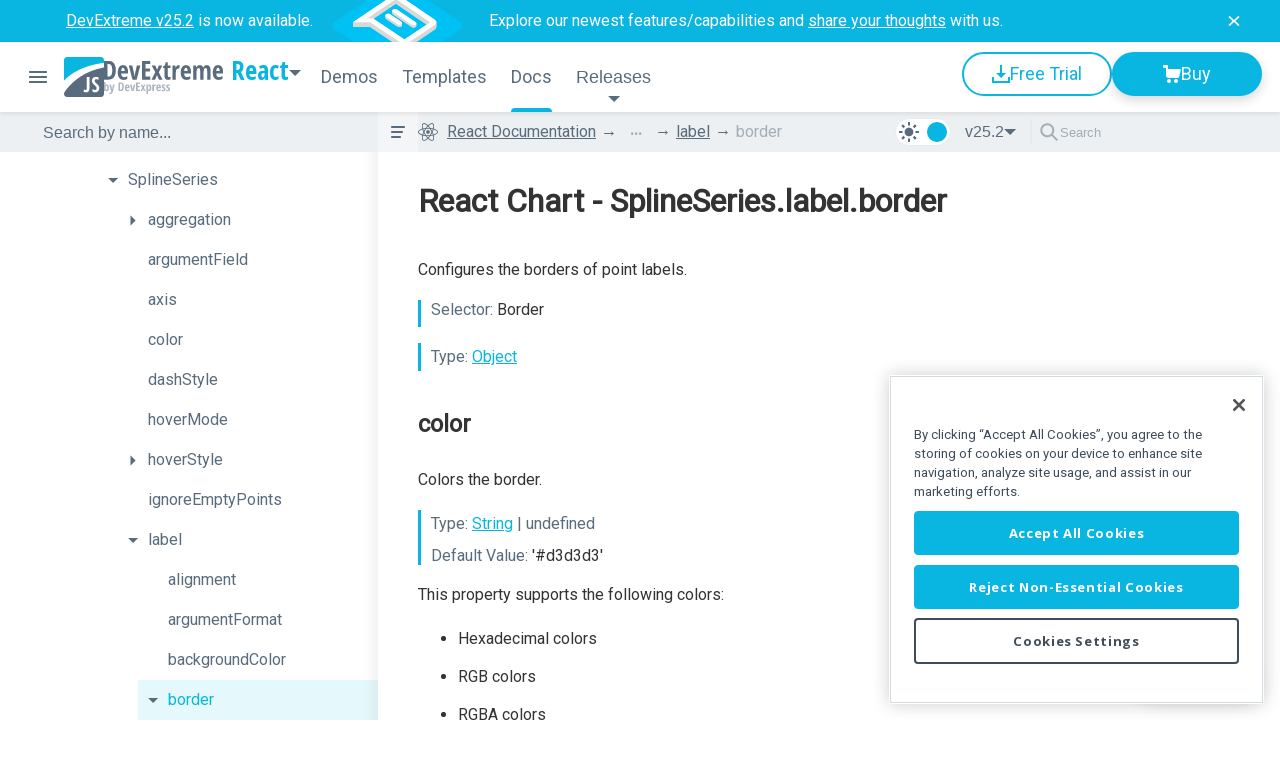

--- FILE ---
content_type: text/html; charset=utf-8
request_url: https://js.devexpress.com/React/Documentation/ApiReference/UI_Components/dxChart/Series_Types/SplineSeries/label/border/
body_size: 61605
content:




<!DOCTYPE html>
<html lang="en">
<head>
    <meta name="viewport" content="width=device-width" />
    <title>React Chart - SplineSeries.label.border | React Documentation</title>
    <base href="https://js.devexpress.com/" />

        <meta name="description" content="Discover the capabilities of our Chart component and all available component series types via our online developer guides, code snippets, and interactive demos.">

        <meta name="keywords" content="">

    <meta http-equiv="X-UA-Compatible" content="IE=edge" />
    <meta charset="utf-8" />
    <meta name="msapplication-config" content="none" />

        <meta property="og:image" content="/Content/Images/Social/devextreme.png" />


    <link rel="preconnect" href="https://fonts.googleapis.com">
    <link rel="preconnect" href="https://fonts.gstatic.com" crossorigin>
    <link href='https://fonts.googleapis.com/css?family=Roboto&display=swap' rel='stylesheet' type='text/css'>
    <link href='https://fonts.googleapis.com/css?family=Roboto+Condensed&display=swap' rel='stylesheet' type='text/css'>
    <link href="https://fonts.googleapis.com/css2?family=Open+Sans:wdth,wght@75,700;100,700&display=swap" rel="stylesheet" type='text/css'>
    
    
    
    <link rel="search" type="application/opensearchdescription+xml" title="DevExtreme" href="/DevExtremeSearch.xml">



    <link href="/Content/favicons/favicon-React.svg" rel="icon" type="image/svg+xml" />
    <link href="/Content/favicons/apple-touch-icon-React.png" rel="apple-touch-icon" />

    
        <link rel="canonical" href="https://js.devexpress.com/React/Documentation/ApiReference/UI_Components/dxChart/Series_Types/SplineSeries/label/border/" />
    
    
    
<link href="/Content/css/docs-less/bundle?v=scYMTyV4PiylkO0Kuha2f3JSxU3ic_FV9PMGZ17FhDQ1" rel="stylesheet"/>

<link href="/Content/css/shared/styles?v=XHxVKyUa-TgRaAVyZikqNbdL-FWPmY5XVh7rbwnjJpQ1" rel="stylesheet"/>

<link href="/Content/css/geometry/feedback?v=0jGgHQmEw5araNtNWy7j9D4huVU3f7-JiAHNFmEZnoQ1" rel="stylesheet"/>



    <link async href ='/Content/css/layout?v=LahuJ7G-7uvTO0GzGj27VOdH6cXqjNmdjUOkmbBZMbc1' rel='stylesheet' type='text/css' />

    <link href="/Content/css/libs/dx?v=aGSZSTm6PwNlvMVhgm1eILsT7JwvfKkb4LA5sk2QjoI1" rel="stylesheet"/>


<link async href ='/Content/css/themes/react?v=P29IRgnri1y9fiYNks9-c56HfyM_nfXJZFPROXsPlwA1' rel='stylesheet' type='text/css' />


    <script defer src ='/Scripts/bundles/changeView?v=JkwhcoTjjzRMLffzQojycaMQrQ_YDwTkbFClYfpnjo41'></script>


        <!--
        <PageMap>
          <DataObject type="document">
            <Attribute name="keywords">js</Attribute>
            <Attribute name="keywords">devextreme</Attribute>
          </DataObject>
        </PageMap>
        -->

        <!--
            <PageMap xmlns="http://www.google.com/schemas/sitemap-pagemap/1.0">
                <DataObject type="document">
                    <Attribute name="keywords">angular</Attribute>
                    <Attribute name="keywords">react</Attribute>
                    <Attribute name="keywords">vue</Attribute>
                    <Attribute name="keywords">htmljs</Attribute>
                    <Attribute name="tags">angular,react,vue,htmljs</Attribute>
                    <Attribute name="type">Document</Attribute>
                    <Attribute name="source">DevExtreme</Attribute>
                </DataObject>
            </PageMap>
        -->
    
    <!-- Set framework to local storage -->
            <script type="text/javascript">
                window.localStorage.setItem('dx-devextreme-site-framework', 'React');
            </script>

</head>
<body class="desktop react">
    <script type="text/javascript">
        var theme = window.localStorage.getItem('dx-documentation-theme');
        var preferredDarkTheme = window.matchMedia && window.matchMedia('(prefers-color-scheme: dark)').matches;
        var isDark = theme === 'dark' || (!theme && preferredDarkTheme);

        if ('True' === 'False') {
            isDark = false;
        }

        document.body.classList.toggle('dx-swatch-dark', isDark);
    </script>

    


<svg style="display: none" xmlns="http://www.w3.org/2000/svg" xmlns:xlink="http://www.w3.org/1999/xlink">
    <symbol id="svg-survey-banner-angular" width="177" height="42" viewBox="0 0 177 42">
        <g filter="url(#filter0_d_10952_150)">
            <rect width="83.3527" height="83.3527" rx="8"
                transform="matrix(0.827801 0.561022 -0.827801 0.561022 84.1201 -19.9294)" fill="#0077E5" />
            <rect width="83.3527" height="83.3527" rx="8"
                transform="matrix(0.827801 0.561022 -0.827801 0.561022 84.1201 -18.7627)" fill="#0077E5" />
            <rect width="83.3527" height="83.3527" rx="8"
                transform="matrix(0.827801 0.561022 -0.827801 0.561022 84.1201 -17.5962)" fill="#0077E5" />
            <rect width="83.3527" height="83.3527" rx="8"
                transform="matrix(0.827801 0.561022 -0.827801 0.561022 84.1201 -16.4294)" fill="#0077E5" />
            <rect width="83.3527" height="83.3527" rx="8"
                transform="matrix(0.827801 0.561022 -0.827801 0.561022 84.1201 -15.2627)" fill="#0077E5" />
            <rect width="83.3527" height="83.3527" rx="8"
                transform="matrix(0.827801 0.561022 -0.827801 0.561022 84.1201 -14.0962)" fill="#0077E5" />
            <rect width="83.3527" height="83.3527" rx="8"
                transform="matrix(0.827801 0.561022 -0.827801 0.561022 84.1201 -12.9294)" fill="#0077E5" />
            <rect width="83.3527" height="83.3527" rx="8"
                transform="matrix(0.827801 0.561022 -0.827801 0.561022 84.1201 -12.9294)" fill="#0077E5" />
        </g>
        <rect y="0.558627" width="82.71" height="82.71" rx="7.5"
            transform="matrix(0.829419 0.558627 -0.829419 0.558627 85.0147 -20.8494)" fill="#2190F7"
            stroke="url(#paint0_linear_10952_150)" />
        <g filter="url(#filter1_f_10952_150)">
            <rect width="35.6756" height="35.6756" rx="8"
                transform="matrix(0.829419 0.558627 -0.829419 0.558627 84.5513 5.7373)" fill="#85C5FF" />
        </g>
        <g clip-path="url(#clip0_10952_150)">
            <path
                d="M121.475 20.2159L87.1512 -2.90158C84.7915 -4.4909 80.9301 -4.4909 78.5703 -2.90158L39.9564 23.1056L57.1181 23.1056L87.1512 43.3334C89.511 44.9227 93.3724 44.9227 95.7321 43.3334L121.475 25.9953C123.834 24.4059 123.834 21.8052 121.475 20.2159ZM91.4417 40.4437L59.6924 19.06L54.5439 19.06L82.8608 -0.0118907L117.184 23.1056L91.4417 40.4437Z"
                fill="#D8D8D8" />
            <path
                d="M123.25 21.886L123.25 26.9293L121.75 26.9293L121.75 21.0959L122.078 21.0959C122.725 21.0959 123.25 21.4497 123.25 21.886Z"
                fill="#D9D9D9" />
            <path
                d="M121.475 21.3827L87.1512 -1.73483C84.7915 -3.32415 80.9301 -3.32415 78.5703 -1.73483L39.9564 24.2723L57.1181 24.2723L87.1512 44.5001C89.511 46.0895 93.3724 46.0895 95.7321 44.5001L121.475 27.162C123.834 25.5727 123.834 22.972 121.475 21.3827ZM91.4417 41.6104L59.6924 20.2268L54.5439 20.2268L82.8608 1.15486L117.184 24.2723L91.4417 41.6104Z"
                fill="#D8D8D8" />
            <path
                d="M121.475 22.5492L87.1512 -0.568323C84.7915 -2.15765 80.9301 -2.15765 78.5703 -0.568323L39.9564 25.4388L57.1181 25.4388L87.1512 45.6666C89.511 47.256 93.3724 47.256 95.7321 45.6666L121.475 28.3285C123.834 26.7392 123.834 24.1385 121.475 22.5492ZM91.4417 42.7769L59.6924 21.3933L54.5439 21.3933L82.8608 2.32136L117.184 25.4388L91.4417 42.7769Z"
                fill="#D8D8D8" />
            <path
                d="M121.475 22.5492L87.1512 -0.568323C84.7915 -2.15765 80.9301 -2.15765 78.5703 -0.568323L39.9564 25.4388L57.1181 25.4388L87.1512 45.6666C89.511 47.256 93.3724 47.256 95.7321 45.6666L121.475 28.3285C123.834 26.7392 123.834 24.1385 121.475 22.5492ZM91.4417 42.7769L59.6924 21.3933L54.5439 21.3933L82.8608 2.32136L117.184 25.4388L91.4417 42.7769Z"
                fill="#D8D8D8" />
            <path
                d="M121.475 24.0033L87.1512 0.885779C84.7915 -0.703548 80.9301 -0.703548 78.5703 0.885779L39.9564 26.8929L57.1181 26.8929L87.1512 47.1207C89.511 48.7101 93.3724 48.7101 95.7321 47.1207L121.475 29.7826C123.834 28.1933 123.834 25.5926 121.475 24.0033ZM91.4417 44.2311L59.6924 22.8474L54.5439 22.8474L82.8608 3.77546L117.184 26.8929L91.4417 44.2311Z"
                fill="#D8D8D8" />
            <path
                d="M121.479 19.3949L87.1559 -3.72262C84.7962 -5.31195 80.9348 -5.31195 78.575 -3.72262L39.9611 22.2845L57.1228 22.2845L87.1559 42.5123C89.5157 44.1017 93.3771 44.1017 95.7368 42.5123L121.479 25.1742C123.839 23.5849 123.839 20.9842 121.479 19.3949ZM91.4464 39.6227L59.6971 18.239L54.5486 18.239L82.8655 -0.832935L117.189 22.2845L91.4464 39.6227Z"
                fill="white" />
            <path
                d="M39.9611 22.281L39.9611 26.9112L42.3909 26.9112L42.3909 26.6925C42.5507 26.5041 42.9088 26.0654 43.0622 25.8175C43.2157 25.5695 42.7958 24.6569 42.5667 24.2315L41.4637 22.281L39.9611 22.281Z"
                fill="#D9D9D9" />
            <path
                d="M80.0425 10.7078C81.0851 10.0017 82.7755 10.0017 83.8181 10.7078L102.539 23.3868C103.582 24.093 103.582 25.2378 102.539 25.9439C101.497 26.65 99.8061 26.65 98.7636 25.9439L80.0425 13.2648C78.9999 12.5587 78.9999 11.4139 80.0425 10.7078Z"
                fill="#D8D8D8" />
            <path
                d="M73.2633 15.3745C74.3059 14.6684 75.9962 14.6684 77.0388 15.3745L88.1483 22.8985C89.1909 23.6046 89.1909 24.7494 88.1483 25.4555C87.1057 26.1616 85.4153 26.1616 84.3727 25.4555L73.2633 17.9315C72.2207 17.2254 72.2207 16.0806 73.2633 15.3745Z"
                fill="#D8D8D8" />
            <path
                d="M80.0425 11.8746C81.0851 11.1684 82.7755 11.1684 83.8181 11.8746L102.539 24.5536C103.582 25.2597 103.582 26.4045 102.539 27.1106C101.497 27.8167 99.8061 27.8167 98.7636 27.1106L80.0425 14.4316C78.9999 13.7255 78.9999 12.5807 80.0425 11.8746Z"
                fill="#D8D8D8" />
            <path
                d="M73.2633 16.5412C74.3059 15.8351 75.9962 15.8351 77.0388 16.5412L88.1483 24.0652C89.1909 24.7713 89.1909 25.9162 88.1483 26.6223C87.1057 27.3284 85.4153 27.3284 84.3727 26.6223L73.2633 19.0983C72.2207 18.3922 72.2207 17.2473 73.2633 16.5412Z"
                fill="#D8D8D8" />
            <path d="M80.2838 11.345V13.6844L81.8101 14.1907L82.1244 13.405V11.5894L80.2838 11.345Z" fill="#D9D9D9" />
            <path
                d="M103.321 23.6836V25.844C103.244 25.8993 103.049 26.0343 102.887 26.1321C102.685 26.2543 102.42 26.1583 102.36 26.0099C102.3 25.8615 102.378 24.8969 102.42 24.6263C102.452 24.4098 102.663 24.024 102.764 23.8582L103.321 23.6836Z"
                fill="#D9D9D9" />
            <path
                d="M80.0425 9.54106C81.0851 8.83495 82.7755 8.83495 83.8181 9.54106L102.539 22.2201C103.582 22.9262 103.582 24.071 102.539 24.7771C101.497 25.4833 99.8062 25.4833 98.7636 24.7771L80.0425 12.0981C78.9999 11.392 78.9999 10.2472 80.0425 9.54106Z"
                fill="white" />
            <path
                d="M73.2633 14.2077C74.3059 13.5016 75.9963 13.5016 77.0389 14.2077L88.1483 21.7317C89.1909 22.4378 89.1909 23.5827 88.1483 24.2888C87.1057 24.9949 85.4153 24.9949 84.3727 24.2888L73.2633 16.7648C72.2207 16.0587 72.2207 14.9138 73.2633 14.2077Z"
                fill="white" />
        </g>
        <g clip-path="url(#clip1_10952_150)">
            <path
                d="M121.475 20.2159L87.1512 -2.90158C84.7915 -4.4909 80.9301 -4.4909 78.5703 -2.90158L39.9564 23.1056L57.1181 23.1056L87.1512 43.3334C89.511 44.9227 93.3724 44.9227 95.7321 43.3334L121.475 25.9953C123.834 24.4059 123.834 21.8052 121.475 20.2159ZM91.4417 40.4437L59.6924 19.06L54.5439 19.06L82.8608 -0.0118907L117.184 23.1056L91.4417 40.4437Z"
                fill="#D8D8D8" />
            <path
                d="M123.25 21.886L123.25 26.9293L121.75 26.9293L121.75 21.0959L122.078 21.0959C122.725 21.0959 123.25 21.4497 123.25 21.886Z"
                fill="#D9D9D9" />
            <path
                d="M121.475 21.3827L87.1512 -1.73483C84.7915 -3.32415 80.9301 -3.32415 78.5703 -1.73483L39.9564 24.2723L57.1181 24.2723L87.1512 44.5001C89.511 46.0895 93.3724 46.0895 95.7321 44.5001L121.475 27.162C123.834 25.5727 123.834 22.972 121.475 21.3827ZM91.4417 41.6104L59.6924 20.2268L54.5439 20.2268L82.8608 1.15486L117.184 24.2723L91.4417 41.6104Z"
                fill="#D8D8D8" />
            <path
                d="M121.475 22.5492L87.1512 -0.568323C84.7915 -2.15765 80.9301 -2.15765 78.5703 -0.568323L39.9564 25.4388L57.1181 25.4388L87.1512 45.6666C89.511 47.256 93.3724 47.256 95.7321 45.6666L121.475 28.3285C123.834 26.7392 123.834 24.1385 121.475 22.5492ZM91.4417 42.7769L59.6924 21.3933L54.5439 21.3933L82.8608 2.32136L117.184 25.4388L91.4417 42.7769Z"
                fill="#D8D8D8" />
            <path
                d="M121.475 22.5492L87.1512 -0.568323C84.7915 -2.15765 80.9301 -2.15765 78.5703 -0.568323L39.9564 25.4388L57.1181 25.4388L87.1512 45.6666C89.511 47.256 93.3724 47.256 95.7321 45.6666L121.475 28.3285C123.834 26.7392 123.834 24.1385 121.475 22.5492ZM91.4417 42.7769L59.6924 21.3933L54.5439 21.3933L82.8608 2.32136L117.184 25.4388L91.4417 42.7769Z"
                fill="#D8D8D8" />
            <path
                d="M121.475 24.0033L87.1512 0.885779C84.7915 -0.703548 80.9301 -0.703548 78.5703 0.885779L39.9564 26.8929L57.1181 26.8929L87.1512 47.1207C89.511 48.7101 93.3724 48.7101 95.7321 47.1207L121.475 29.7826C123.834 28.1933 123.834 25.5926 121.475 24.0033ZM91.4417 44.2311L59.6924 22.8474L54.5439 22.8474L82.8608 3.77546L117.184 26.8929L91.4417 44.2311Z"
                fill="#D8D8D8" />
            <path
                d="M121.479 19.3949L87.1559 -3.72262C84.7962 -5.31195 80.9348 -5.31195 78.575 -3.72262L39.9611 22.2845L57.1228 22.2845L87.1559 42.5123C89.5157 44.1017 93.3771 44.1017 95.7368 42.5123L121.479 25.1742C123.839 23.5849 123.839 20.9842 121.479 19.3949ZM91.4464 39.6227L59.6971 18.239L54.5486 18.239L82.8655 -0.832935L117.189 22.2845L91.4464 39.6227Z"
                fill="white" />
            <path
                d="M39.9611 22.281L39.9611 26.9112L42.3909 26.9112L42.3909 26.6925C42.5507 26.5041 42.9088 26.0654 43.0622 25.8175C43.2157 25.5695 42.7958 24.6569 42.5667 24.2315L41.4637 22.281L39.9611 22.281Z"
                fill="#D9D9D9" />
            <path
                d="M80.0425 10.7078C81.0851 10.0017 82.7755 10.0017 83.8181 10.7078L102.539 23.3868C103.582 24.093 103.582 25.2378 102.539 25.9439C101.497 26.65 99.8061 26.65 98.7636 25.9439L80.0425 13.2648C78.9999 12.5587 78.9999 11.4139 80.0425 10.7078Z"
                fill="#D8D8D8" />
            <path
                d="M73.2633 15.3745C74.3059 14.6684 75.9962 14.6684 77.0388 15.3745L88.1483 22.8985C89.1909 23.6046 89.1909 24.7494 88.1483 25.4555C87.1057 26.1616 85.4153 26.1616 84.3727 25.4555L73.2633 17.9315C72.2207 17.2254 72.2207 16.0806 73.2633 15.3745Z"
                fill="#D8D8D8" />
            <path
                d="M80.0425 11.8746C81.0851 11.1684 82.7755 11.1684 83.8181 11.8746L102.539 24.5536C103.582 25.2597 103.582 26.4045 102.539 27.1106C101.497 27.8167 99.8061 27.8167 98.7636 27.1106L80.0425 14.4316C78.9999 13.7255 78.9999 12.5807 80.0425 11.8746Z"
                fill="#D8D8D8" />
            <path
                d="M73.2633 16.5412C74.3059 15.8351 75.9962 15.8351 77.0388 16.5412L88.1483 24.0652C89.1909 24.7713 89.1909 25.9162 88.1483 26.6223C87.1057 27.3284 85.4153 27.3284 84.3727 26.6223L73.2633 19.0983C72.2207 18.3922 72.2207 17.2473 73.2633 16.5412Z"
                fill="#D8D8D8" />
            <path d="M79.2684 10.8059V13.1453L80.7948 13.6516L81.109 12.866V11.0503L79.2684 10.8059Z" fill="#D9D9D9" />
            <path
                d="M102.306 23.1445V25.305C102.228 25.3603 102.033 25.4953 101.872 25.593C101.67 25.7152 101.404 25.6192 101.344 25.4708C101.284 25.3224 101.363 24.3579 101.404 24.0873C101.437 23.8708 101.647 23.485 101.748 23.3191L102.306 23.1445Z"
                fill="#D9D9D9" />
            <path
                d="M72.4813 15.4768V17.8075C72.611 17.9152 72.9572 18.1863 73.3043 18.4098C73.7383 18.6891 73.5138 18.4098 73.8804 18.1741C74.2471 17.9384 74.1648 17.8861 74.262 17.3798C74.3593 16.8735 74.3668 16.4894 74.3219 16.2101C74.277 15.9307 73.8131 15.7387 73.7084 15.6776C73.6246 15.6287 72.8554 15.5234 72.4813 15.4768Z"
                fill="#D9D9D9" />
            <path
                d="M88.9306 22.9771V25.3339C88.8383 25.3717 88.6179 25.4509 88.4742 25.5347C88.2947 25.6394 88.1001 25.4648 87.6811 25.4299C87.2621 25.395 87.307 24.6356 87.2097 23.85C87.1125 23.0643 87.7784 23.0382 87.8307 23.0207C87.8726 23.0067 88.5815 22.9858 88.9306 22.9771Z"
                fill="#D9D9D9" />
            <path
                d="M80.0425 9.54106C81.0851 8.83495 82.7755 8.83495 83.8181 9.54106L102.539 22.2201C103.582 22.9262 103.582 24.071 102.539 24.7771C101.497 25.4833 99.8062 25.4833 98.7636 24.7771L80.0425 12.0981C78.9999 11.392 78.9999 10.2472 80.0425 9.54106Z"
                fill="white" />
            <path
                d="M73.2633 14.2077C74.3059 13.5016 75.9963 13.5016 77.0389 14.2077L88.1483 21.7317C89.1909 22.4378 89.1909 23.5827 88.1483 24.2888C87.1057 24.9949 85.4153 24.9949 84.3727 24.2888L73.2633 16.7648C72.2207 16.0587 72.2207 14.9138 73.2633 14.2077Z"
                fill="white" />
        </g>
        <g filter="url(#filter2_dd_10952_150)">
            <rect width="48.6468" height="22" rx="11"
                transform="matrix(0.862986 0.505228 -0.862986 0.505228 133.116 -1.17383)" fill="#FF5154"
                shape-rendering="crispEdges" />
            <path
                d="M134.762 6.86248L130.86 11.2782L130.93 11.3191L138.476 9.03697L140.241 10.0704L130.113 12.9597L128.061 11.7583L132.993 5.8269L134.762 6.86248Z"
                fill="white" />
            <path
                d="M133.572 14.9845L134.719 14.3128L139.883 14.429C140.331 14.4334 140.721 14.429 141.052 14.4161C141.385 14.4046 141.677 14.3731 141.927 14.3214C142.18 14.2683 142.405 14.1836 142.604 14.0674C142.825 13.9382 142.964 13.7975 143.023 13.6454C143.084 13.4918 143.071 13.3389 142.983 13.1868C142.897 13.0332 142.744 12.8918 142.523 12.7627C142.293 12.6277 142.045 12.5373 141.78 12.4914C141.515 12.4455 141.249 12.4462 140.982 12.4935C140.715 12.5409 140.461 12.6349 140.221 12.7756L138.709 11.8907C139.202 11.6022 139.742 11.4171 140.328 11.3352C140.914 11.2534 141.507 11.2721 142.107 11.3912C142.708 11.5104 143.271 11.7235 143.795 12.0307C144.335 12.3464 144.709 12.6773 144.917 13.0232C145.13 13.3691 145.181 13.7057 145.068 14.0329C144.955 14.3602 144.682 14.6508 144.248 14.9049C143.963 15.0713 143.626 15.2027 143.236 15.2988C142.849 15.3964 142.344 15.461 141.721 15.4926C141.101 15.5228 140.297 15.5242 139.309 15.4969L137.132 15.484L137.08 15.5141L140.243 17.3657L138.941 18.1278L133.572 14.9845Z"
                fill="white" />
            <path
                d="M142.743 20.474C142.223 20.1697 141.855 19.8425 141.64 19.4923C141.426 19.1435 141.369 18.8012 141.467 18.4653C141.565 18.1294 141.826 17.8316 142.25 17.5718L143.795 18.4761C143.52 18.6569 143.406 18.8672 143.453 19.1069C143.499 19.3466 143.679 19.5583 143.993 19.742C144.243 19.8884 144.519 19.9853 144.821 20.0327C145.127 20.08 145.433 20.0772 145.74 20.0241C146.051 19.9709 146.337 19.8683 146.597 19.7162C146.862 19.5612 147.038 19.3918 147.126 19.2081C147.217 19.0258 147.221 18.8442 147.137 18.6634C147.054 18.4825 146.887 18.3175 146.637 18.1682C146.417 18.039 146.157 17.94 145.858 17.8711C145.561 17.8036 145.277 17.7821 145.004 17.8065L143.842 16.8291L148.171 14.7127L152.775 17.4082L151.473 18.1704L148.182 16.2435L146.1 17.2338L146.144 17.2597C146.463 17.2281 146.817 17.2546 147.207 17.3393C147.597 17.424 147.957 17.5632 148.288 17.757C148.742 18.0225 149.04 18.3218 149.182 18.6548C149.324 18.9878 149.312 19.3236 149.145 19.6624C148.981 19.9997 148.656 20.309 148.171 20.5903C147.666 20.8888 147.097 21.084 146.464 21.1759C145.837 21.2677 145.198 21.2555 144.548 21.1393C143.904 21.023 143.302 20.8013 142.743 20.474Z"
                fill="white" />
            <path
                d="M147.362 23.1695C147.119 23.0274 146.996 22.8552 146.994 22.6528C146.996 22.4504 147.119 22.2782 147.362 22.1361C147.602 21.9954 147.894 21.9251 148.237 21.9251C148.583 21.9265 148.877 21.9983 149.12 22.1404C149.355 22.2782 149.475 22.449 149.48 22.6528C149.485 22.8566 149.367 23.0289 149.127 23.1695C148.965 23.2643 148.775 23.3267 148.557 23.3568C148.344 23.387 148.13 23.387 147.917 23.3568C147.706 23.3253 147.521 23.2628 147.362 23.1695Z"
                fill="white" />
            <path
                d="M149.611 24.3746L150.759 23.7029L155.922 23.8192C156.371 23.8235 156.76 23.8192 157.091 23.8063C157.425 23.7948 157.717 23.7632 157.967 23.7115C158.219 23.6584 158.445 23.5737 158.643 23.4575C158.864 23.3283 159.004 23.1876 159.063 23.0355C159.124 22.8819 159.11 22.7291 159.022 22.5769C158.936 22.4233 158.783 22.282 158.562 22.1528C158.332 22.0179 158.084 21.9274 157.82 21.8815C157.555 21.8356 157.289 21.8363 157.022 21.8837C156.754 21.931 156.501 22.025 156.26 22.1657L154.749 21.2808C155.242 20.9923 155.781 20.8072 156.367 20.7254C156.953 20.6436 157.546 20.6622 158.147 20.7814C158.748 20.9005 159.31 21.1136 159.835 21.4208C160.374 21.7365 160.748 22.0674 160.956 22.4133C161.17 22.7592 161.22 23.0958 161.107 23.423C160.994 23.7503 160.721 24.0409 160.287 24.295C160.003 24.4615 159.666 24.5928 159.276 24.689C158.889 24.7866 158.383 24.8512 157.761 24.8827C157.14 24.9129 156.336 24.9143 155.348 24.887L153.171 24.8741L153.12 24.9043L156.282 26.7558L154.981 27.518L149.611 24.3746Z"
                fill="white" />
        </g>
        <defs>
            <filter id="filter0_d_10952_150" x="0" y="-32.3003" width="168.24" height="133.267"
                filterUnits="userSpaceOnUse" color-interpolation-filters="sRGB">
                <feFlood flood-opacity="0" result="BackgroundImageFix" />
                <feColorMatrix in="SourceAlpha" type="matrix" values="0 0 0 0 0 0 0 0 0 0 0 0 0 0 0 0 0 0 127 0"
                    result="hardAlpha" />
                <feOffset dy="4" />
                <feGaussianBlur stdDeviation="9.5" />
                <feComposite in2="hardAlpha" operator="out" />
                <feColorMatrix type="matrix" values="0 0 0 0 0 0 0 0 0 0 0 0 0 0 0 0 0 0 0.25 0" />
                <feBlend mode="normal" in2="BackgroundImageFix" result="effect1_dropShadow_10952_150" />
                <feBlend mode="normal" in="SourceGraphic" in2="effect1_dropShadow_10952_150" result="shape" />
            </filter>
            <filter id="filter1_f_10952_150" x="18.8482" y="-31.6448" width="131.406" height="114.623"
                filterUnits="userSpaceOnUse" color-interpolation-filters="sRGB">
                <feFlood flood-opacity="0" result="BackgroundImageFix" />
                <feBlend mode="normal" in="SourceGraphic" in2="BackgroundImageFix" result="shape" />
                <feGaussianBlur stdDeviation="20" result="effect1_foregroundBlur_10952_150" />
            </filter>
            <filter id="filter2_dd_10952_150" x="104.13" y="-1.17383" width="70.9672" height="49.6926"
                filterUnits="userSpaceOnUse" color-interpolation-filters="sRGB">
                <feFlood flood-opacity="0" result="BackgroundImageFix" />
                <feColorMatrix in="SourceAlpha" type="matrix" values="0 0 0 0 0 0 0 0 0 0 0 0 0 0 0 0 0 0 127 0"
                    result="hardAlpha" />
                <feOffset dx="-6" dy="10" />
                <feGaussianBlur stdDeviation="2" />
                <feComposite in2="hardAlpha" operator="out" />
                <feColorMatrix type="matrix" values="0 0 0 0 0 0 0 0 0 0 0 0 0 0 0 0 0 0 0.12 0" />
                <feBlend mode="normal" in2="BackgroundImageFix" result="effect1_dropShadow_10952_150" />
                <feColorMatrix in="SourceAlpha" type="matrix" values="0 0 0 0 0 0 0 0 0 0 0 0 0 0 0 0 0 0 127 0"
                    result="hardAlpha" />
                <feOffset dy="2" />
                <feComposite in2="hardAlpha" operator="out" />
                <feColorMatrix type="matrix" values="0 0 0 0 0.820833 0 0 0 0 0.23713 0 0 0 0 0.247194 0 0 0 1 0" />
                <feBlend mode="normal" in2="effect1_dropShadow_10952_150" result="effect2_dropShadow_10952_150" />
                <feBlend mode="normal" in="SourceGraphic" in2="effect2_dropShadow_10952_150" result="shape" />
            </filter>
            <linearGradient id="paint0_linear_10952_150" x1="41.855" y1="0" x2="41.855" y2="83.71"
                gradientUnits="userSpaceOnUse">
                <stop stop-color="#2B99FF" />
                <stop offset="1" stop-color="#2B99FF" />
            </linearGradient>
            <clipPath id="clip0_10952_150">
                <rect width="62.0739" height="62.0739" fill="white"
                    transform="matrix(0.829419 0.558627 -0.829419 0.558627 82.8608 -12.7373)" />
            </clipPath>
            <clipPath id="clip1_10952_150">
                <rect width="62.0739" height="62.0739" fill="white"
                    transform="matrix(0.829419 0.558627 -0.829419 0.558627 82.8608 -12.7373)" />
            </clipPath>
        </defs>
    </symbol>
    <symbol id="svg-survey-banner-jquery" width="177" height="42" viewBox="0 0 177 42">
        <g filter="url(#filter0_d_10952_269)">
            <rect width="83.71" height="83.71" rx="8"
                transform="matrix(0.829419 0.558627 -0.829419 0.558627 84.5438 -19.9294)" fill="#0988C2" />
            <rect width="83.71" height="83.71" rx="8"
                transform="matrix(0.829419 0.558627 -0.829419 0.558627 84.5438 -18.7627)" fill="#0988C2" />
            <rect width="83.71" height="83.71" rx="8"
                transform="matrix(0.829419 0.558627 -0.829419 0.558627 84.5438 -17.5962)" fill="#0988C2" />
            <rect width="83.71" height="83.71" rx="8"
                transform="matrix(0.829419 0.558627 -0.829419 0.558627 84.5438 -16.4294)" fill="#0988C2" />
            <rect width="83.71" height="83.71" rx="8"
                transform="matrix(0.829419 0.558627 -0.829419 0.558627 84.5438 -15.2627)" fill="#0988C2" />
            <rect width="83.71" height="83.71" rx="8"
                transform="matrix(0.829419 0.558627 -0.829419 0.558627 84.5438 -14.0962)" fill="#0988C2" />
            <rect width="83.71" height="83.71" rx="8"
                transform="matrix(0.829419 0.558627 -0.829419 0.558627 84.5438 -12.9294)" fill="#0988C2" />
            <rect width="83.71" height="83.71" rx="8"
                transform="matrix(0.829419 0.558627 -0.829419 0.558627 84.5438 -12.9294)" fill="#0988C2" />
        </g>
        <rect y="0.558627" width="82.71" height="82.71" rx="7.5"
            transform="matrix(0.829419 0.558627 -0.829419 0.558627 85.0071 -20.8494)" fill="#129EDA"
            stroke="url(#paint0_linear_10952_269)" />
        <g filter="url(#filter1_f_10952_269)">
            <rect width="35.6756" height="35.6756" rx="8"
                transform="matrix(0.829419 0.558627 -0.829419 0.558627 84.5438 5.7373)" fill="#85C5FF" />
        </g>
        <g clip-path="url(#clip0_10952_269)">
            <path
                d="M121.467 20.2159L87.1437 -2.90158C84.7839 -4.4909 80.9225 -4.4909 78.5628 -2.90158L39.9488 23.1056L57.1106 23.1056L87.1437 43.3334C89.5034 44.9227 93.3648 44.9227 95.7245 43.3334L121.467 25.9953C123.827 24.4059 123.827 21.8052 121.467 20.2159ZM91.4341 40.4437L59.6848 19.06L54.5363 19.06L82.8532 -0.0118907L117.177 23.1056L91.4341 40.4437Z"
                fill="#D8D8D8" />
            <path
                d="M123.243 21.886L123.243 26.9293L121.743 26.9293L121.743 21.0959L122.07 21.0959C122.718 21.0959 123.243 21.4497 123.243 21.886Z"
                fill="#D9D9D9" />
            <path
                d="M121.467 21.3827L87.1437 -1.73483C84.7839 -3.32415 80.9225 -3.32415 78.5628 -1.73483L39.9488 24.2723L57.1106 24.2723L87.1437 44.5001C89.5034 46.0895 93.3648 46.0895 95.7245 44.5001L121.467 27.162C123.827 25.5727 123.827 22.972 121.467 21.3827ZM91.4341 41.6104L59.6848 20.2268L54.5363 20.2268L82.8532 1.15486L117.177 24.2723L91.4341 41.6104Z"
                fill="#D8D8D8" />
            <path
                d="M121.467 22.5492L87.1437 -0.568323C84.7839 -2.15765 80.9225 -2.15765 78.5628 -0.568323L39.9488 25.4388L57.1106 25.4388L87.1437 45.6666C89.5034 47.256 93.3648 47.256 95.7245 45.6666L121.467 28.3285C123.827 26.7392 123.827 24.1385 121.467 22.5492ZM91.4341 42.7769L59.6848 21.3933L54.5363 21.3933L82.8532 2.32136L117.177 25.4388L91.4341 42.7769Z"
                fill="#D8D8D8" />
            <path
                d="M121.467 22.5492L87.1437 -0.568323C84.7839 -2.15765 80.9225 -2.15765 78.5628 -0.568323L39.9488 25.4388L57.1106 25.4388L87.1437 45.6666C89.5034 47.256 93.3648 47.256 95.7245 45.6666L121.467 28.3285C123.827 26.7392 123.827 24.1385 121.467 22.5492ZM91.4341 42.7769L59.6848 21.3933L54.5363 21.3933L82.8532 2.32136L117.177 25.4388L91.4341 42.7769Z"
                fill="#D8D8D8" />
            <path
                d="M121.467 24.0033L87.1437 0.885779C84.7839 -0.703548 80.9225 -0.703548 78.5628 0.885779L39.9488 26.8929L57.1106 26.8929L87.1437 47.1207C89.5034 48.7101 93.3648 48.7101 95.7245 47.1207L121.467 29.7826C123.827 28.1933 123.827 25.5926 121.467 24.0033ZM91.4341 44.2311L59.6848 22.8474L54.5363 22.8474L82.8532 3.77546L117.177 26.8929L91.4341 44.2311Z"
                fill="#D8D8D8" />
            <path
                d="M121.472 19.3949L87.1484 -3.72262C84.7886 -5.31195 80.9272 -5.31195 78.5675 -3.72262L39.9535 22.2845L57.1153 22.2845L87.1484 42.5123C89.5081 44.1017 93.3695 44.1017 95.7292 42.5123L121.472 25.1742C123.832 23.5849 123.832 20.9842 121.472 19.3949ZM91.4388 39.6227L59.6895 18.239L54.541 18.239L82.8579 -0.832935L117.181 22.2845L91.4388 39.6227Z"
                fill="white" />
            <path
                d="M39.9535 22.281L39.9535 26.9112L42.3833 26.9112L42.3833 26.6925C42.5431 26.5041 42.9012 26.0654 43.0547 25.8175C43.2081 25.5695 42.7883 24.6569 42.5591 24.2315L41.4561 22.281L39.9535 22.281Z"
                fill="#D9D9D9" />
            <path
                d="M80.0349 10.7078C81.0775 10.0017 82.7679 10.0017 83.8105 10.7078L102.532 23.3868C103.574 24.093 103.574 25.2378 102.532 25.9439C101.489 26.65 99.7986 26.65 98.756 25.9439L80.0349 13.2648C78.9923 12.5587 78.9923 11.4139 80.0349 10.7078Z"
                fill="#D8D8D8" />
            <path
                d="M73.2557 15.3745C74.2983 14.6684 75.9887 14.6684 77.0313 15.3745L88.1407 22.8985C89.1833 23.6046 89.1833 24.7494 88.1407 25.4555C87.0981 26.1616 85.4077 26.1616 84.3651 25.4555L73.2557 17.9315C72.2131 17.2254 72.2131 16.0806 73.2557 15.3745Z"
                fill="#D8D8D8" />
            <path
                d="M80.0349 11.8746C81.0775 11.1684 82.7679 11.1684 83.8105 11.8746L102.532 24.5536C103.574 25.2597 103.574 26.4045 102.532 27.1106C101.489 27.8167 99.7986 27.8167 98.756 27.1106L80.0349 14.4316C78.9923 13.7255 78.9923 12.5807 80.0349 11.8746Z"
                fill="#D8D8D8" />
            <path
                d="M73.2557 16.5412C74.2983 15.8351 75.9887 15.8351 77.0313 16.5412L88.1407 24.0652C89.1833 24.7713 89.1833 25.9162 88.1407 26.6223C87.0981 27.3284 85.4077 27.3284 84.3651 26.6223L73.2557 19.0983C72.2131 18.3922 72.2131 17.2473 73.2557 16.5412Z"
                fill="#D8D8D8" />
            <path d="M80.2762 11.345V13.6844L81.8025 14.1907L82.1168 13.405V11.5894L80.2762 11.345Z" fill="#D9D9D9" />
            <path
                d="M103.314 23.6836V25.844C103.236 25.8993 103.041 26.0343 102.88 26.1321C102.678 26.2543 102.412 26.1583 102.352 26.0099C102.292 25.8615 102.371 24.8969 102.412 24.6263C102.445 24.4098 102.655 24.024 102.756 23.8582L103.314 23.6836Z"
                fill="#D9D9D9" />
            <path
                d="M80.035 9.54106C81.0776 8.83495 82.7679 8.83495 83.8105 9.54106L102.532 22.2201C103.574 22.9262 103.574 24.071 102.532 24.7771C101.489 25.4833 99.7986 25.4833 98.756 24.7771L80.035 12.0981C78.9924 11.392 78.9924 10.2472 80.035 9.54106Z"
                fill="white" />
            <path
                d="M73.2557 14.2077C74.2983 13.5016 75.9887 13.5016 77.0313 14.2077L88.1407 21.7317C89.1833 22.4378 89.1833 23.5827 88.1407 24.2888C87.0981 24.9949 85.4078 24.9949 84.3652 24.2888L73.2557 16.7648C72.2131 16.0587 72.2131 14.9138 73.2557 14.2077Z"
                fill="white" />
        </g>
        <g clip-path="url(#clip1_10952_269)">
            <path
                d="M121.467 20.2159L87.1437 -2.90158C84.7839 -4.4909 80.9225 -4.4909 78.5628 -2.90158L39.9488 23.1056L57.1106 23.1056L87.1437 43.3334C89.5034 44.9227 93.3648 44.9227 95.7245 43.3334L121.467 25.9953C123.827 24.4059 123.827 21.8052 121.467 20.2159ZM91.4341 40.4437L59.6848 19.06L54.5363 19.06L82.8532 -0.0118907L117.177 23.1056L91.4341 40.4437Z"
                fill="#D8D8D8" />
            <path
                d="M123.243 21.886L123.243 26.9293L121.743 26.9293L121.743 21.0959L122.07 21.0959C122.718 21.0959 123.243 21.4497 123.243 21.886Z"
                fill="#D9D9D9" />
            <path
                d="M121.467 21.3827L87.1437 -1.73483C84.7839 -3.32415 80.9225 -3.32415 78.5628 -1.73483L39.9488 24.2723L57.1106 24.2723L87.1437 44.5001C89.5034 46.0895 93.3648 46.0895 95.7245 44.5001L121.467 27.162C123.827 25.5727 123.827 22.972 121.467 21.3827ZM91.4341 41.6104L59.6848 20.2268L54.5363 20.2268L82.8532 1.15486L117.177 24.2723L91.4341 41.6104Z"
                fill="#D8D8D8" />
            <path
                d="M121.467 22.5492L87.1437 -0.568323C84.7839 -2.15765 80.9225 -2.15765 78.5628 -0.568323L39.9488 25.4388L57.1106 25.4388L87.1437 45.6666C89.5034 47.256 93.3648 47.256 95.7245 45.6666L121.467 28.3285C123.827 26.7392 123.827 24.1385 121.467 22.5492ZM91.4341 42.7769L59.6848 21.3933L54.5363 21.3933L82.8532 2.32136L117.177 25.4388L91.4341 42.7769Z"
                fill="#D8D8D8" />
            <path
                d="M121.467 22.5492L87.1437 -0.568323C84.7839 -2.15765 80.9225 -2.15765 78.5628 -0.568323L39.9488 25.4388L57.1106 25.4388L87.1437 45.6666C89.5034 47.256 93.3648 47.256 95.7245 45.6666L121.467 28.3285C123.827 26.7392 123.827 24.1385 121.467 22.5492ZM91.4341 42.7769L59.6848 21.3933L54.5363 21.3933L82.8532 2.32136L117.177 25.4388L91.4341 42.7769Z"
                fill="#D8D8D8" />
            <path
                d="M121.467 24.0033L87.1437 0.885779C84.7839 -0.703548 80.9225 -0.703548 78.5628 0.885779L39.9488 26.8929L57.1106 26.8929L87.1437 47.1207C89.5034 48.7101 93.3648 48.7101 95.7245 47.1207L121.467 29.7826C123.827 28.1933 123.827 25.5926 121.467 24.0033ZM91.4341 44.2311L59.6848 22.8474L54.5363 22.8474L82.8532 3.77546L117.177 26.8929L91.4341 44.2311Z"
                fill="#D8D8D8" />
            <path
                d="M121.472 19.3949L87.1484 -3.72262C84.7886 -5.31195 80.9272 -5.31195 78.5675 -3.72262L39.9535 22.2845L57.1153 22.2845L87.1484 42.5123C89.5081 44.1017 93.3695 44.1017 95.7292 42.5123L121.472 25.1742C123.832 23.5849 123.832 20.9842 121.472 19.3949ZM91.4388 39.6227L59.6895 18.239L54.541 18.239L82.8579 -0.832935L117.181 22.2845L91.4388 39.6227Z"
                fill="white" />
            <path
                d="M39.9535 22.281L39.9535 26.9112L42.3833 26.9112L42.3833 26.6925C42.5431 26.5041 42.9012 26.0654 43.0547 25.8175C43.2081 25.5695 42.7883 24.6569 42.5591 24.2315L41.4561 22.281L39.9535 22.281Z"
                fill="#D9D9D9" />
            <path
                d="M80.0349 10.7078C81.0775 10.0017 82.7679 10.0017 83.8105 10.7078L102.532 23.3868C103.574 24.093 103.574 25.2378 102.532 25.9439C101.489 26.65 99.7986 26.65 98.756 25.9439L80.0349 13.2648C78.9923 12.5587 78.9923 11.4139 80.0349 10.7078Z"
                fill="#D8D8D8" />
            <path
                d="M73.2557 15.3745C74.2983 14.6684 75.9887 14.6684 77.0313 15.3745L88.1407 22.8985C89.1833 23.6046 89.1833 24.7494 88.1407 25.4555C87.0981 26.1616 85.4077 26.1616 84.3651 25.4555L73.2557 17.9315C72.2131 17.2254 72.2131 16.0806 73.2557 15.3745Z"
                fill="#D8D8D8" />
            <path
                d="M80.0349 11.8746C81.0775 11.1684 82.7679 11.1684 83.8105 11.8746L102.532 24.5536C103.574 25.2597 103.574 26.4045 102.532 27.1106C101.489 27.8167 99.7986 27.8167 98.756 27.1106L80.0349 14.4316C78.9923 13.7255 78.9923 12.5807 80.0349 11.8746Z"
                fill="#D8D8D8" />
            <path
                d="M73.2557 16.5412C74.2983 15.8351 75.9887 15.8351 77.0313 16.5412L88.1407 24.0652C89.1833 24.7713 89.1833 25.9162 88.1407 26.6223C87.0981 27.3284 85.4077 27.3284 84.3651 26.6223L73.2557 19.0983C72.2131 18.3922 72.2131 17.2473 73.2557 16.5412Z"
                fill="#D8D8D8" />
            <path d="M79.2608 10.8059V13.1453L80.7872 13.6516L81.1014 12.866V11.0503L79.2608 10.8059Z" fill="#D9D9D9" />
            <path
                d="M102.298 23.1445V25.305C102.221 25.3603 102.026 25.4953 101.864 25.593C101.662 25.7152 101.397 25.6192 101.337 25.4708C101.277 25.3224 101.355 24.3579 101.397 24.0873C101.43 23.8708 101.64 23.485 101.741 23.3191L102.298 23.1445Z"
                fill="#D9D9D9" />
            <path
                d="M72.4737 15.4768V17.8075C72.6034 17.9152 72.9496 18.1863 73.2968 18.4098C73.7307 18.6891 73.5063 18.4098 73.8729 18.1741C74.2395 17.9384 74.1572 17.8861 74.2545 17.3798C74.3517 16.8735 74.3592 16.4894 74.3143 16.2101C74.2694 15.9307 73.8055 15.7387 73.7008 15.6776C73.617 15.6287 72.8478 15.5234 72.4737 15.4768Z"
                fill="#D9D9D9" />
            <path
                d="M88.923 22.9771V25.3339C88.8308 25.3717 88.6103 25.4509 88.4667 25.5347C88.2871 25.6394 88.0925 25.4648 87.6736 25.4299C87.2546 25.395 87.2994 24.6356 87.2022 23.85C87.1049 23.0643 87.7708 23.0382 87.8232 23.0207C87.8651 23.0067 88.5739 22.9858 88.923 22.9771Z"
                fill="#D9D9D9" />
            <path
                d="M80.035 9.54106C81.0776 8.83495 82.7679 8.83495 83.8105 9.54106L102.532 22.2201C103.574 22.9262 103.574 24.071 102.532 24.7771C101.489 25.4833 99.7986 25.4833 98.756 24.7771L80.035 12.0981C78.9924 11.392 78.9924 10.2472 80.035 9.54106Z"
                fill="white" />
            <path
                d="M73.2557 14.2077C74.2983 13.5016 75.9887 13.5016 77.0313 14.2077L88.1407 21.7317C89.1833 22.4378 89.1833 23.5827 88.1407 24.2888C87.0981 24.9949 85.4078 24.9949 84.3652 24.2888L73.2557 16.7648C72.2131 16.0587 72.2131 14.9138 73.2557 14.2077Z"
                fill="white" />
        </g>
        <g filter="url(#filter2_dd_10952_269)">
            <rect width="48.6468" height="22" rx="11"
                transform="matrix(0.862986 0.505228 -0.862986 0.505228 133.108 -1.17383)" fill="#FF5154"
                shape-rendering="crispEdges" />
            <path
                d="M134.754 6.86248L130.852 11.2782L130.922 11.3191L138.468 9.03697L140.234 10.0704L130.106 12.9597L128.054 11.7583L132.985 5.8269L134.754 6.86248Z"
                fill="white" />
            <path
                d="M133.564 14.9845L134.712 14.3128L139.875 14.429C140.324 14.4334 140.713 14.429 141.044 14.4161C141.378 14.4046 141.67 14.3731 141.92 14.3214C142.172 14.2683 142.398 14.1836 142.596 14.0674C142.817 13.9382 142.957 13.7975 143.016 13.6454C143.077 13.4918 143.063 13.3389 142.975 13.1868C142.889 13.0332 142.736 12.8918 142.515 12.7627C142.285 12.6277 142.037 12.5373 141.773 12.4914C141.508 12.4455 141.242 12.4462 140.975 12.4935C140.707 12.5409 140.454 12.6349 140.213 12.7756L138.702 11.8907C139.195 11.6022 139.734 11.4171 140.32 11.3352C140.906 11.2534 141.499 11.2721 142.1 11.3912C142.701 11.5104 143.263 11.7235 143.788 12.0307C144.327 12.3464 144.701 12.6773 144.91 13.0232C145.123 13.3691 145.173 13.7057 145.06 14.0329C144.948 14.3602 144.674 14.6508 144.24 14.9049C143.956 15.0713 143.619 15.2027 143.229 15.2988C142.842 15.3964 142.336 15.461 141.714 15.4926C141.093 15.5228 140.289 15.5242 139.301 15.4969L137.124 15.484L137.073 15.5141L140.235 17.3657L138.934 18.1278L133.564 14.9845Z"
                fill="white" />
            <path
                d="M142.735 20.474C142.215 20.1697 141.848 19.8425 141.632 19.4923C141.419 19.1435 141.361 18.8012 141.459 18.4653C141.557 18.1294 141.818 17.8316 142.242 17.5718L143.787 18.4761C143.512 18.6569 143.398 18.8672 143.445 19.1069C143.492 19.3466 143.672 19.5583 143.986 19.742C144.236 19.8884 144.511 19.9853 144.813 20.0327C145.119 20.08 145.426 20.0772 145.732 20.0241C146.044 19.9709 146.329 19.8683 146.589 19.7162C146.854 19.5612 147.031 19.3918 147.119 19.2081C147.209 19.0258 147.213 18.8442 147.13 18.6634C147.046 18.4825 146.88 18.3175 146.63 18.1682C146.409 18.039 146.149 17.94 145.85 17.8711C145.553 17.8036 145.269 17.7821 144.997 17.8065L143.835 16.8291L148.163 14.7127L152.767 17.4082L151.466 18.1704L148.174 16.2435L146.093 17.2338L146.137 17.2597C146.456 17.2281 146.81 17.2546 147.2 17.3393C147.589 17.424 147.95 17.5632 148.281 17.757C148.734 18.0225 149.032 18.3218 149.174 18.6548C149.317 18.9878 149.304 19.3236 149.138 19.6624C148.973 19.9997 148.649 20.309 148.163 20.5903C147.658 20.8888 147.089 21.084 146.457 21.1759C145.829 21.2677 145.191 21.2555 144.541 21.1393C143.896 21.023 143.294 20.8013 142.735 20.474Z"
                fill="white" />
            <path
                d="M147.354 23.1695C147.111 23.0274 146.989 22.8552 146.986 22.6528C146.989 22.4504 147.111 22.2782 147.354 22.1361C147.594 21.9954 147.886 21.9251 148.229 21.9251C148.575 21.9265 148.869 21.9983 149.112 22.1404C149.347 22.2782 149.467 22.449 149.472 22.6528C149.477 22.8566 149.36 23.0289 149.119 23.1695C148.958 23.2643 148.768 23.3267 148.549 23.3568C148.336 23.387 148.123 23.387 147.909 23.3568C147.699 23.3253 147.513 23.2628 147.354 23.1695Z"
                fill="white" />
            <path
                d="M149.604 24.3746L150.751 23.7029L155.914 23.8192C156.363 23.8235 156.753 23.8192 157.084 23.8063C157.417 23.7948 157.709 23.7632 157.959 23.7115C158.212 23.6584 158.437 23.5737 158.636 23.4575C158.856 23.3283 158.996 23.1876 159.055 23.0355C159.116 22.8819 159.103 22.7291 159.015 22.5769C158.929 22.4233 158.776 22.282 158.555 22.1528C158.324 22.0179 158.077 21.9274 157.812 21.8815C157.547 21.8356 157.281 21.8363 157.014 21.8837C156.747 21.931 156.493 22.025 156.253 22.1657L154.741 21.2808C155.234 20.9923 155.773 20.8072 156.359 20.7254C156.945 20.6436 157.539 20.6622 158.139 20.7814C158.74 20.9005 159.303 21.1136 159.827 21.4208C160.367 21.7365 160.741 22.0674 160.949 22.4133C161.162 22.7592 161.212 23.0958 161.1 23.423C160.987 23.7503 160.714 24.0409 160.28 24.295C159.995 24.4615 159.658 24.5928 159.268 24.689C158.881 24.7866 158.376 24.8512 157.753 24.8827C157.133 24.9129 156.329 24.9143 155.341 24.887L153.164 24.8741L153.112 24.9043L156.275 26.7558L154.973 27.518L149.604 24.3746Z"
                fill="white" />
        </g>
        <defs>
            <filter id="filter0_d_10952_269" x="0" y="-32.3115" width="169.088" height="133.29"
                filterUnits="userSpaceOnUse" color-interpolation-filters="sRGB">
                <feFlood flood-opacity="0" result="BackgroundImageFix" />
                <feColorMatrix in="SourceAlpha" type="matrix" values="0 0 0 0 0 0 0 0 0 0 0 0 0 0 0 0 0 0 127 0"
                    result="hardAlpha" />
                <feOffset dy="4" />
                <feGaussianBlur stdDeviation="9.5" />
                <feComposite in2="hardAlpha" operator="out" />
                <feColorMatrix type="matrix" values="0 0 0 0 0 0 0 0 0 0 0 0 0 0 0 0 0 0 0.25 0" />
                <feBlend mode="normal" in2="BackgroundImageFix" result="effect1_dropShadow_10952_269" />
                <feBlend mode="normal" in="SourceGraphic" in2="effect1_dropShadow_10952_269" result="shape" />
            </filter>
            <filter id="filter1_f_10952_269" x="18.8406" y="-31.6448" width="131.406" height="114.623"
                filterUnits="userSpaceOnUse" color-interpolation-filters="sRGB">
                <feFlood flood-opacity="0" result="BackgroundImageFix" />
                <feBlend mode="normal" in="SourceGraphic" in2="BackgroundImageFix" result="shape" />
                <feGaussianBlur stdDeviation="20" result="effect1_foregroundBlur_10952_269" />
            </filter>
            <filter id="filter2_dd_10952_269" x="104.122" y="-1.17383" width="70.9672" height="49.6926"
                filterUnits="userSpaceOnUse" color-interpolation-filters="sRGB">
                <feFlood flood-opacity="0" result="BackgroundImageFix" />
                <feColorMatrix in="SourceAlpha" type="matrix" values="0 0 0 0 0 0 0 0 0 0 0 0 0 0 0 0 0 0 127 0"
                    result="hardAlpha" />
                <feOffset dx="-6" dy="10" />
                <feGaussianBlur stdDeviation="2" />
                <feComposite in2="hardAlpha" operator="out" />
                <feColorMatrix type="matrix" values="0 0 0 0 0 0 0 0 0 0 0 0 0 0 0 0 0 0 0.12 0" />
                <feBlend mode="normal" in2="BackgroundImageFix" result="effect1_dropShadow_10952_269" />
                <feColorMatrix in="SourceAlpha" type="matrix" values="0 0 0 0 0 0 0 0 0 0 0 0 0 0 0 0 0 0 127 0"
                    result="hardAlpha" />
                <feOffset dy="2" />
                <feComposite in2="hardAlpha" operator="out" />
                <feColorMatrix type="matrix" values="0 0 0 0 0.820833 0 0 0 0 0.23713 0 0 0 0 0.247194 0 0 0 1 0" />
                <feBlend mode="normal" in2="effect1_dropShadow_10952_269" result="effect2_dropShadow_10952_269" />
                <feBlend mode="normal" in="SourceGraphic" in2="effect2_dropShadow_10952_269" result="shape" />
            </filter>
            <linearGradient id="paint0_linear_10952_269" x1="41.855" y1="0" x2="41.855" y2="83.71"
                gradientUnits="userSpaceOnUse">
                <stop stop-color="#32B2EA" />
                <stop offset="1" stop-color="#26A6DF" />
            </linearGradient>
            <clipPath id="clip0_10952_269">
                <rect width="62.0739" height="62.0739" fill="white"
                    transform="matrix(0.829419 0.558627 -0.829419 0.558627 82.8532 -12.7373)" />
            </clipPath>
            <clipPath id="clip1_10952_269">
                <rect width="62.0739" height="62.0739" fill="white"
                    transform="matrix(0.829419 0.558627 -0.829419 0.558627 82.8532 -12.7373)" />
            </clipPath>
        </defs>
    </symbol>
    <symbol id="svg-survey-banner-react" width="177" height="42" viewBox="0 0 177 42">
        <g filter="url(#filter0_d_10952_328)">
            <rect width="83.71" height="83.71" rx="8"
                transform="matrix(0.829419 0.558627 -0.829419 0.558627 84.5438 -19.9294)" fill="#15B1DF" />
            <rect width="83.71" height="83.71" rx="8"
                transform="matrix(0.829419 0.558627 -0.829419 0.558627 84.5438 -18.7627)" fill="#15B1DF" />
            <rect width="83.71" height="83.71" rx="8"
                transform="matrix(0.829419 0.558627 -0.829419 0.558627 84.5438 -17.5962)" fill="#15B1DF" />
            <rect width="83.71" height="83.71" rx="8"
                transform="matrix(0.829419 0.558627 -0.829419 0.558627 84.5438 -16.4294)" fill="#15B1DF" />
            <rect width="83.71" height="83.71" rx="8"
                transform="matrix(0.829419 0.558627 -0.829419 0.558627 84.5438 -15.2627)" fill="#15B1DF" />
            <rect width="83.71" height="83.71" rx="8"
                transform="matrix(0.829419 0.558627 -0.829419 0.558627 84.5438 -14.0962)" fill="#15B1DF" />
            <rect width="83.71" height="83.71" rx="8"
                transform="matrix(0.829419 0.558627 -0.829419 0.558627 84.5438 -12.9294)" fill="#15B1DF" />
            <rect width="83.71" height="83.71" rx="8"
                transform="matrix(0.829419 0.558627 -0.829419 0.558627 84.5438 -12.9294)" fill="#15B1DF" />
        </g>
        <rect y="0.558627" width="82.71" height="82.71" rx="7.5"
            transform="matrix(0.829419 0.558627 -0.829419 0.558627 85.0071 -20.8494)" fill="#00C1F3"
            stroke="url(#paint0_linear_10952_328)" />
        <g filter="url(#filter1_f_10952_328)">
            <rect width="35.6756" height="35.6756" rx="8"
                transform="matrix(0.829419 0.558627 -0.829419 0.558627 84.5438 5.7373)" fill="#85C5FF" />
        </g>
        <g clip-path="url(#clip0_10952_328)">
            <path
                d="M121.467 20.2159L87.1437 -2.90158C84.7839 -4.4909 80.9225 -4.4909 78.5628 -2.90158L39.9488 23.1056L57.1106 23.1056L87.1437 43.3334C89.5034 44.9227 93.3648 44.9227 95.7245 43.3334L121.467 25.9953C123.827 24.4059 123.827 21.8052 121.467 20.2159ZM91.4341 40.4437L59.6848 19.06L54.5363 19.06L82.8532 -0.0118907L117.177 23.1056L91.4341 40.4437Z"
                fill="#D8D8D8" />
            <path
                d="M123.243 21.886L123.243 26.9293L121.743 26.9293L121.743 21.0959L122.07 21.0959C122.718 21.0959 123.243 21.4497 123.243 21.886Z"
                fill="#D9D9D9" />
            <path
                d="M121.467 21.3827L87.1437 -1.73483C84.7839 -3.32415 80.9225 -3.32415 78.5628 -1.73483L39.9488 24.2723L57.1106 24.2723L87.1437 44.5001C89.5034 46.0895 93.3648 46.0895 95.7245 44.5001L121.467 27.162C123.827 25.5727 123.827 22.972 121.467 21.3827ZM91.4341 41.6104L59.6848 20.2268L54.5363 20.2268L82.8532 1.15486L117.177 24.2723L91.4341 41.6104Z"
                fill="#D8D8D8" />
            <path
                d="M121.467 22.5492L87.1437 -0.568323C84.7839 -2.15765 80.9225 -2.15765 78.5628 -0.568323L39.9488 25.4388L57.1106 25.4388L87.1437 45.6666C89.5034 47.256 93.3648 47.256 95.7245 45.6666L121.467 28.3285C123.827 26.7392 123.827 24.1385 121.467 22.5492ZM91.4341 42.7769L59.6848 21.3933L54.5363 21.3933L82.8532 2.32136L117.177 25.4388L91.4341 42.7769Z"
                fill="#D8D8D8" />
            <path
                d="M121.467 22.5492L87.1437 -0.568323C84.7839 -2.15765 80.9225 -2.15765 78.5628 -0.568323L39.9488 25.4388L57.1106 25.4388L87.1437 45.6666C89.5034 47.256 93.3648 47.256 95.7245 45.6666L121.467 28.3285C123.827 26.7392 123.827 24.1385 121.467 22.5492ZM91.4341 42.7769L59.6848 21.3933L54.5363 21.3933L82.8532 2.32136L117.177 25.4388L91.4341 42.7769Z"
                fill="#D8D8D8" />
            <path
                d="M121.467 24.0033L87.1437 0.885779C84.7839 -0.703548 80.9225 -0.703548 78.5628 0.885779L39.9488 26.8929L57.1106 26.8929L87.1437 47.1207C89.5034 48.7101 93.3648 48.7101 95.7245 47.1207L121.467 29.7826C123.827 28.1933 123.827 25.5926 121.467 24.0033ZM91.4341 44.2311L59.6848 22.8474L54.5363 22.8474L82.8532 3.77546L117.177 26.8929L91.4341 44.2311Z"
                fill="#D8D8D8" />
            <path
                d="M121.472 19.3949L87.1484 -3.72262C84.7886 -5.31195 80.9272 -5.31195 78.5675 -3.72262L39.9535 22.2845L57.1153 22.2845L87.1484 42.5123C89.5081 44.1017 93.3695 44.1017 95.7292 42.5123L121.472 25.1742C123.832 23.5849 123.832 20.9842 121.472 19.3949ZM91.4388 39.6227L59.6895 18.239L54.541 18.239L82.8579 -0.832935L117.181 22.2845L91.4388 39.6227Z"
                fill="white" />
            <path
                d="M39.9535 22.281L39.9535 26.9112L42.3833 26.9112L42.3833 26.6925C42.5431 26.5041 42.9012 26.0654 43.0547 25.8175C43.2081 25.5695 42.7883 24.6569 42.5591 24.2315L41.4561 22.281L39.9535 22.281Z"
                fill="#D9D9D9" />
            <path
                d="M80.0349 10.7078C81.0775 10.0017 82.7679 10.0017 83.8105 10.7078L102.532 23.3868C103.574 24.093 103.574 25.2378 102.532 25.9439C101.489 26.65 99.7986 26.65 98.756 25.9439L80.0349 13.2648C78.9923 12.5587 78.9923 11.4139 80.0349 10.7078Z"
                fill="#D8D8D8" />
            <path
                d="M73.2557 15.3745C74.2983 14.6684 75.9887 14.6684 77.0313 15.3745L88.1407 22.8985C89.1833 23.6046 89.1833 24.7494 88.1407 25.4555C87.0981 26.1616 85.4077 26.1616 84.3651 25.4555L73.2557 17.9315C72.2131 17.2254 72.2131 16.0806 73.2557 15.3745Z"
                fill="#D8D8D8" />
            <path
                d="M80.0349 11.8746C81.0775 11.1684 82.7679 11.1684 83.8105 11.8746L102.532 24.5536C103.574 25.2597 103.574 26.4045 102.532 27.1106C101.489 27.8167 99.7986 27.8167 98.756 27.1106L80.0349 14.4316C78.9923 13.7255 78.9923 12.5807 80.0349 11.8746Z"
                fill="#D8D8D8" />
            <path
                d="M73.2557 16.5412C74.2983 15.8351 75.9887 15.8351 77.0313 16.5412L88.1407 24.0652C89.1833 24.7713 89.1833 25.9162 88.1407 26.6223C87.0981 27.3284 85.4077 27.3284 84.3651 26.6223L73.2557 19.0983C72.2131 18.3922 72.2131 17.2473 73.2557 16.5412Z"
                fill="#D8D8D8" />
            <path d="M80.2762 11.345V13.6844L81.8025 14.1907L82.1168 13.405V11.5894L80.2762 11.345Z" fill="#D9D9D9" />
            <path
                d="M103.314 23.6836V25.844C103.236 25.8993 103.041 26.0343 102.88 26.1321C102.678 26.2543 102.412 26.1583 102.352 26.0099C102.292 25.8615 102.371 24.8969 102.412 24.6263C102.445 24.4098 102.655 24.024 102.756 23.8582L103.314 23.6836Z"
                fill="#D9D9D9" />
            <path
                d="M80.035 9.54106C81.0776 8.83495 82.7679 8.83495 83.8105 9.54106L102.532 22.2201C103.574 22.9262 103.574 24.071 102.532 24.7771C101.489 25.4833 99.7986 25.4833 98.756 24.7771L80.035 12.0981C78.9924 11.392 78.9924 10.2472 80.035 9.54106Z"
                fill="white" />
            <path
                d="M73.2557 14.2077C74.2983 13.5016 75.9887 13.5016 77.0313 14.2077L88.1407 21.7317C89.1833 22.4378 89.1833 23.5827 88.1407 24.2888C87.0981 24.9949 85.4078 24.9949 84.3652 24.2888L73.2557 16.7648C72.2131 16.0587 72.2131 14.9138 73.2557 14.2077Z"
                fill="white" />
        </g>
        <g clip-path="url(#clip1_10952_328)">
            <path
                d="M121.467 20.2159L87.1437 -2.90158C84.7839 -4.4909 80.9225 -4.4909 78.5628 -2.90158L39.9488 23.1056L57.1106 23.1056L87.1437 43.3334C89.5034 44.9227 93.3648 44.9227 95.7245 43.3334L121.467 25.9953C123.827 24.4059 123.827 21.8052 121.467 20.2159ZM91.4341 40.4437L59.6848 19.06L54.5363 19.06L82.8532 -0.0118907L117.177 23.1056L91.4341 40.4437Z"
                fill="#D8D8D8" />
            <path
                d="M123.243 21.886L123.243 26.9293L121.743 26.9293L121.743 21.0959L122.07 21.0959C122.718 21.0959 123.243 21.4497 123.243 21.886Z"
                fill="#D9D9D9" />
            <path
                d="M121.467 21.3827L87.1437 -1.73483C84.7839 -3.32415 80.9225 -3.32415 78.5628 -1.73483L39.9488 24.2723L57.1106 24.2723L87.1437 44.5001C89.5034 46.0895 93.3648 46.0895 95.7245 44.5001L121.467 27.162C123.827 25.5727 123.827 22.972 121.467 21.3827ZM91.4341 41.6104L59.6848 20.2268L54.5363 20.2268L82.8532 1.15486L117.177 24.2723L91.4341 41.6104Z"
                fill="#D8D8D8" />
            <path
                d="M121.467 22.5492L87.1437 -0.568323C84.7839 -2.15765 80.9225 -2.15765 78.5628 -0.568323L39.9488 25.4388L57.1106 25.4388L87.1437 45.6666C89.5034 47.256 93.3648 47.256 95.7245 45.6666L121.467 28.3285C123.827 26.7392 123.827 24.1385 121.467 22.5492ZM91.4341 42.7769L59.6848 21.3933L54.5363 21.3933L82.8532 2.32136L117.177 25.4388L91.4341 42.7769Z"
                fill="#D8D8D8" />
            <path
                d="M121.467 22.5492L87.1437 -0.568323C84.7839 -2.15765 80.9225 -2.15765 78.5628 -0.568323L39.9488 25.4388L57.1106 25.4388L87.1437 45.6666C89.5034 47.256 93.3648 47.256 95.7245 45.6666L121.467 28.3285C123.827 26.7392 123.827 24.1385 121.467 22.5492ZM91.4341 42.7769L59.6848 21.3933L54.5363 21.3933L82.8532 2.32136L117.177 25.4388L91.4341 42.7769Z"
                fill="#D8D8D8" />
            <path
                d="M121.467 24.0033L87.1437 0.885779C84.7839 -0.703548 80.9225 -0.703548 78.5628 0.885779L39.9488 26.8929L57.1106 26.8929L87.1437 47.1207C89.5034 48.7101 93.3648 48.7101 95.7245 47.1207L121.467 29.7826C123.827 28.1933 123.827 25.5926 121.467 24.0033ZM91.4341 44.2311L59.6848 22.8474L54.5363 22.8474L82.8532 3.77546L117.177 26.8929L91.4341 44.2311Z"
                fill="#D8D8D8" />
            <path
                d="M121.472 19.3949L87.1484 -3.72262C84.7886 -5.31195 80.9272 -5.31195 78.5675 -3.72262L39.9535 22.2845L57.1153 22.2845L87.1484 42.5123C89.5081 44.1017 93.3695 44.1017 95.7292 42.5123L121.472 25.1742C123.832 23.5849 123.832 20.9842 121.472 19.3949ZM91.4388 39.6227L59.6895 18.239L54.541 18.239L82.8579 -0.832935L117.181 22.2845L91.4388 39.6227Z"
                fill="white" />
            <path
                d="M39.9535 22.281L39.9535 26.9112L42.3833 26.9112L42.3833 26.6925C42.5431 26.5041 42.9012 26.0654 43.0547 25.8175C43.2081 25.5695 42.7883 24.6569 42.5591 24.2315L41.4561 22.281L39.9535 22.281Z"
                fill="#D9D9D9" />
            <path
                d="M80.0349 10.7078C81.0775 10.0017 82.7679 10.0017 83.8105 10.7078L102.532 23.3868C103.574 24.093 103.574 25.2378 102.532 25.9439C101.489 26.65 99.7986 26.65 98.756 25.9439L80.0349 13.2648C78.9923 12.5587 78.9923 11.4139 80.0349 10.7078Z"
                fill="#D8D8D8" />
            <path
                d="M73.2557 15.3745C74.2983 14.6684 75.9887 14.6684 77.0313 15.3745L88.1407 22.8985C89.1833 23.6046 89.1833 24.7494 88.1407 25.4555C87.0981 26.1616 85.4077 26.1616 84.3651 25.4555L73.2557 17.9315C72.2131 17.2254 72.2131 16.0806 73.2557 15.3745Z"
                fill="#D8D8D8" />
            <path
                d="M80.0349 11.8746C81.0775 11.1684 82.7679 11.1684 83.8105 11.8746L102.532 24.5536C103.574 25.2597 103.574 26.4045 102.532 27.1106C101.489 27.8167 99.7986 27.8167 98.756 27.1106L80.0349 14.4316C78.9923 13.7255 78.9923 12.5807 80.0349 11.8746Z"
                fill="#D8D8D8" />
            <path
                d="M73.2557 16.5412C74.2983 15.8351 75.9887 15.8351 77.0313 16.5412L88.1407 24.0652C89.1833 24.7713 89.1833 25.9162 88.1407 26.6223C87.0981 27.3284 85.4077 27.3284 84.3651 26.6223L73.2557 19.0983C72.2131 18.3922 72.2131 17.2473 73.2557 16.5412Z"
                fill="#D8D8D8" />
            <path d="M79.2608 10.8059V13.1453L80.7872 13.6516L81.1014 12.866V11.0503L79.2608 10.8059Z" fill="#D9D9D9" />
            <path
                d="M102.298 23.1445V25.305C102.221 25.3603 102.026 25.4953 101.864 25.593C101.662 25.7152 101.397 25.6192 101.337 25.4708C101.277 25.3224 101.355 24.3579 101.397 24.0873C101.43 23.8708 101.64 23.485 101.741 23.3191L102.298 23.1445Z"
                fill="#D9D9D9" />
            <path
                d="M72.4737 15.4768V17.8075C72.6034 17.9152 72.9496 18.1863 73.2968 18.4098C73.7307 18.6891 73.5063 18.4098 73.8729 18.1741C74.2395 17.9384 74.1572 17.8861 74.2545 17.3798C74.3517 16.8735 74.3592 16.4894 74.3143 16.2101C74.2694 15.9307 73.8055 15.7387 73.7008 15.6776C73.617 15.6287 72.8478 15.5234 72.4737 15.4768Z"
                fill="#D9D9D9" />
            <path
                d="M88.923 22.9771V25.3339C88.8308 25.3717 88.6103 25.4509 88.4667 25.5347C88.2871 25.6394 88.0925 25.4648 87.6736 25.4299C87.2546 25.395 87.2994 24.6356 87.2022 23.85C87.1049 23.0643 87.7708 23.0382 87.8232 23.0207C87.8651 23.0067 88.5739 22.9858 88.923 22.9771Z"
                fill="#D9D9D9" />
            <path
                d="M80.035 9.54106C81.0776 8.83495 82.7679 8.83495 83.8105 9.54106L102.532 22.2201C103.574 22.9262 103.574 24.071 102.532 24.7771C101.489 25.4833 99.7986 25.4833 98.756 24.7771L80.035 12.0981C78.9924 11.392 78.9924 10.2472 80.035 9.54106Z"
                fill="white" />
            <path
                d="M73.2557 14.2077C74.2983 13.5016 75.9887 13.5016 77.0313 14.2077L88.1407 21.7317C89.1833 22.4378 89.1833 23.5827 88.1407 24.2888C87.0981 24.9949 85.4078 24.9949 84.3652 24.2888L73.2557 16.7648C72.2131 16.0587 72.2131 14.9138 73.2557 14.2077Z"
                fill="white" />
        </g>
        <g filter="url(#filter2_dd_10952_328)">
            <rect width="48.6468" height="22" rx="11"
                transform="matrix(0.862986 0.505228 -0.862986 0.505228 133.108 -1.17383)" fill="#FF5154"
                shape-rendering="crispEdges" />
            <path
                d="M134.754 6.86248L130.852 11.2782L130.922 11.3191L138.468 9.03697L140.234 10.0704L130.106 12.9597L128.054 11.7583L132.985 5.8269L134.754 6.86248Z"
                fill="white" />
            <path
                d="M133.564 14.9845L134.712 14.3128L139.875 14.429C140.324 14.4334 140.713 14.429 141.044 14.4161C141.378 14.4046 141.67 14.3731 141.92 14.3214C142.172 14.2683 142.398 14.1836 142.596 14.0674C142.817 13.9382 142.957 13.7975 143.016 13.6454C143.077 13.4918 143.063 13.3389 142.975 13.1868C142.889 13.0332 142.736 12.8918 142.515 12.7627C142.285 12.6277 142.037 12.5373 141.773 12.4914C141.508 12.4455 141.242 12.4462 140.975 12.4935C140.707 12.5409 140.454 12.6349 140.213 12.7756L138.702 11.8907C139.195 11.6022 139.734 11.4171 140.32 11.3352C140.906 11.2534 141.499 11.2721 142.1 11.3912C142.701 11.5104 143.263 11.7235 143.788 12.0307C144.327 12.3464 144.701 12.6773 144.91 13.0232C145.123 13.3691 145.173 13.7057 145.06 14.0329C144.948 14.3602 144.674 14.6508 144.24 14.9049C143.956 15.0713 143.619 15.2027 143.229 15.2988C142.842 15.3964 142.336 15.461 141.714 15.4926C141.093 15.5228 140.289 15.5242 139.301 15.4969L137.124 15.484L137.073 15.5141L140.235 17.3657L138.934 18.1278L133.564 14.9845Z"
                fill="white" />
            <path
                d="M142.735 20.474C142.215 20.1697 141.848 19.8425 141.632 19.4923C141.419 19.1435 141.361 18.8012 141.459 18.4653C141.557 18.1294 141.818 17.8316 142.242 17.5718L143.787 18.4761C143.512 18.6569 143.398 18.8672 143.445 19.1069C143.492 19.3466 143.672 19.5583 143.986 19.742C144.236 19.8884 144.511 19.9853 144.813 20.0327C145.119 20.08 145.426 20.0772 145.732 20.0241C146.044 19.9709 146.329 19.8683 146.589 19.7162C146.854 19.5612 147.031 19.3918 147.119 19.2081C147.209 19.0258 147.213 18.8442 147.13 18.6634C147.046 18.4825 146.88 18.3175 146.63 18.1682C146.409 18.039 146.149 17.94 145.85 17.8711C145.553 17.8036 145.269 17.7821 144.997 17.8065L143.835 16.8291L148.163 14.7127L152.767 17.4082L151.466 18.1704L148.174 16.2435L146.093 17.2338L146.137 17.2597C146.456 17.2281 146.81 17.2546 147.2 17.3393C147.589 17.424 147.95 17.5632 148.281 17.757C148.734 18.0225 149.032 18.3218 149.174 18.6548C149.317 18.9878 149.304 19.3236 149.138 19.6624C148.973 19.9997 148.649 20.309 148.163 20.5903C147.658 20.8888 147.089 21.084 146.457 21.1759C145.829 21.2677 145.191 21.2555 144.541 21.1393C143.896 21.023 143.294 20.8013 142.735 20.474Z"
                fill="white" />
            <path
                d="M147.354 23.1695C147.111 23.0274 146.989 22.8552 146.986 22.6528C146.989 22.4504 147.111 22.2782 147.354 22.1361C147.594 21.9954 147.886 21.9251 148.229 21.9251C148.575 21.9265 148.869 21.9983 149.112 22.1404C149.347 22.2782 149.467 22.449 149.472 22.6528C149.477 22.8566 149.36 23.0289 149.119 23.1695C148.958 23.2643 148.768 23.3267 148.549 23.3568C148.336 23.387 148.123 23.387 147.909 23.3568C147.699 23.3253 147.513 23.2628 147.354 23.1695Z"
                fill="white" />
            <path
                d="M149.604 24.3746L150.751 23.7029L155.914 23.8192C156.363 23.8235 156.753 23.8192 157.084 23.8063C157.417 23.7948 157.709 23.7632 157.959 23.7115C158.212 23.6584 158.437 23.5737 158.636 23.4575C158.856 23.3283 158.996 23.1876 159.055 23.0355C159.116 22.8819 159.103 22.7291 159.015 22.5769C158.929 22.4233 158.776 22.282 158.555 22.1528C158.324 22.0179 158.077 21.9274 157.812 21.8815C157.547 21.8356 157.281 21.8363 157.014 21.8837C156.747 21.931 156.493 22.025 156.253 22.1657L154.741 21.2808C155.234 20.9923 155.773 20.8072 156.359 20.7254C156.945 20.6436 157.539 20.6622 158.139 20.7814C158.74 20.9005 159.303 21.1136 159.827 21.4208C160.367 21.7365 160.741 22.0674 160.949 22.4133C161.162 22.7592 161.212 23.0958 161.1 23.423C160.987 23.7503 160.714 24.0409 160.28 24.295C159.995 24.4615 159.658 24.5928 159.268 24.689C158.881 24.7866 158.376 24.8512 157.753 24.8827C157.133 24.9129 156.329 24.9143 155.341 24.887L153.164 24.8741L153.112 24.9043L156.275 26.7558L154.973 27.518L149.604 24.3746Z"
                fill="white" />
        </g>
        <defs>
            <filter id="filter0_d_10952_328" x="0" y="-32.3115" width="169.088" height="133.29"
                filterUnits="userSpaceOnUse" color-interpolation-filters="sRGB">
                <feFlood flood-opacity="0" result="BackgroundImageFix" />
                <feColorMatrix in="SourceAlpha" type="matrix" values="0 0 0 0 0 0 0 0 0 0 0 0 0 0 0 0 0 0 127 0"
                    result="hardAlpha" />
                <feOffset dy="4" />
                <feGaussianBlur stdDeviation="9.5" />
                <feComposite in2="hardAlpha" operator="out" />
                <feColorMatrix type="matrix" values="0 0 0 0 0 0 0 0 0 0 0 0 0 0 0 0 0 0 0.25 0" />
                <feBlend mode="normal" in2="BackgroundImageFix" result="effect1_dropShadow_10952_328" />
                <feBlend mode="normal" in="SourceGraphic" in2="effect1_dropShadow_10952_328" result="shape" />
            </filter>
            <filter id="filter1_f_10952_328" x="18.8406" y="-31.6448" width="131.406" height="114.623"
                filterUnits="userSpaceOnUse" color-interpolation-filters="sRGB">
                <feFlood flood-opacity="0" result="BackgroundImageFix" />
                <feBlend mode="normal" in="SourceGraphic" in2="BackgroundImageFix" result="shape" />
                <feGaussianBlur stdDeviation="20" result="effect1_foregroundBlur_10952_328" />
            </filter>
            <filter id="filter2_dd_10952_328" x="104.122" y="-1.17383" width="70.9672" height="49.6926"
                filterUnits="userSpaceOnUse" color-interpolation-filters="sRGB">
                <feFlood flood-opacity="0" result="BackgroundImageFix" />
                <feColorMatrix in="SourceAlpha" type="matrix" values="0 0 0 0 0 0 0 0 0 0 0 0 0 0 0 0 0 0 127 0"
                    result="hardAlpha" />
                <feOffset dx="-6" dy="10" />
                <feGaussianBlur stdDeviation="2" />
                <feComposite in2="hardAlpha" operator="out" />
                <feColorMatrix type="matrix" values="0 0 0 0 0 0 0 0 0 0 0 0 0 0 0 0 0 0 0.12 0" />
                <feBlend mode="normal" in2="BackgroundImageFix" result="effect1_dropShadow_10952_328" />
                <feColorMatrix in="SourceAlpha" type="matrix" values="0 0 0 0 0 0 0 0 0 0 0 0 0 0 0 0 0 0 127 0"
                    result="hardAlpha" />
                <feOffset dy="2" />
                <feComposite in2="hardAlpha" operator="out" />
                <feColorMatrix type="matrix" values="0 0 0 0 0.820833 0 0 0 0 0.23713 0 0 0 0 0.247194 0 0 0 1 0" />
                <feBlend mode="normal" in2="effect1_dropShadow_10952_328" result="effect2_dropShadow_10952_328" />
                <feBlend mode="normal" in="SourceGraphic" in2="effect2_dropShadow_10952_328" result="shape" />
            </filter>
            <linearGradient id="paint0_linear_10952_328" x1="41.855" y1="0" x2="41.855" y2="83.71"
                gradientUnits="userSpaceOnUse">
                <stop stop-color="#2FCEFA" />
                <stop offset="1" stop-color="#09C6FC" />
            </linearGradient>
            <clipPath id="clip0_10952_328">
                <rect width="62.0739" height="62.0739" fill="white"
                    transform="matrix(0.829419 0.558627 -0.829419 0.558627 82.8532 -12.7373)" />
            </clipPath>
            <clipPath id="clip1_10952_328">
                <rect width="62.0739" height="62.0739" fill="white"
                    transform="matrix(0.829419 0.558627 -0.829419 0.558627 82.8532 -12.7373)" />
            </clipPath>
        </defs>
    </symbol>
    <symbol id="svg-survey-banner-vue" width="177" height="42" viewBox="0 0 177 42">
        <g filter="url(#filter0_d_10952_387)">
            <rect width="83.71" height="83.71" rx="8"
                transform="matrix(0.829419 0.558627 -0.829419 0.558627 84.5438 -19.9294)" fill="#01844A" />
            <rect width="83.71" height="83.71" rx="8"
                transform="matrix(0.829419 0.558627 -0.829419 0.558627 84.5438 -18.7627)" fill="#01844A" />
            <rect width="83.71" height="83.71" rx="8"
                transform="matrix(0.829419 0.558627 -0.829419 0.558627 84.5438 -17.5962)" fill="#01844A" />
            <rect width="83.71" height="83.71" rx="8"
                transform="matrix(0.829419 0.558627 -0.829419 0.558627 84.5438 -16.4294)" fill="#01844A" />
            <rect width="83.71" height="83.71" rx="8"
                transform="matrix(0.829419 0.558627 -0.829419 0.558627 84.5438 -15.2627)" fill="#01844A" />
            <rect width="83.71" height="83.71" rx="8"
                transform="matrix(0.829419 0.558627 -0.829419 0.558627 84.5438 -14.0962)" fill="#01844A" />
            <rect width="83.71" height="83.71" rx="8"
                transform="matrix(0.829419 0.558627 -0.829419 0.558627 84.5438 -12.9294)" fill="#01844A" />
            <rect width="83.71" height="83.71" rx="8"
                transform="matrix(0.829419 0.558627 -0.829419 0.558627 84.5438 -12.9294)" fill="#01844A" />
        </g>
        <rect y="0.558627" width="82.71" height="82.71" rx="7.5"
            transform="matrix(0.829419 0.558627 -0.829419 0.558627 85.0071 -20.8494)" fill="#07C470"
            stroke="url(#paint0_linear_10952_387)" />
        <g filter="url(#filter1_f_10952_387)">
            <rect width="35.6756" height="35.6756" rx="8"
                transform="matrix(0.829419 0.558627 -0.829419 0.558627 84.5438 5.7373)" fill="#18AA69" />
        </g>
        <g clip-path="url(#clip0_10952_387)">
            <path
                d="M121.467 20.2159L87.1437 -2.90158C84.7839 -4.4909 80.9225 -4.4909 78.5628 -2.90158L39.9488 23.1056L57.1106 23.1056L87.1437 43.3334C89.5034 44.9227 93.3648 44.9227 95.7245 43.3334L121.467 25.9953C123.827 24.4059 123.827 21.8052 121.467 20.2159ZM91.4341 40.4437L59.6848 19.06L54.5363 19.06L82.8532 -0.0118907L117.177 23.1056L91.4341 40.4437Z"
                fill="#D8D8D8" />
            <path
                d="M123.243 21.886L123.243 26.9293L121.743 26.9293L121.743 21.0959L122.07 21.0959C122.718 21.0959 123.243 21.4497 123.243 21.886Z"
                fill="#D9D9D9" />
            <path
                d="M121.467 21.3827L87.1437 -1.73483C84.7839 -3.32415 80.9225 -3.32415 78.5628 -1.73483L39.9488 24.2723L57.1106 24.2723L87.1437 44.5001C89.5034 46.0895 93.3648 46.0895 95.7245 44.5001L121.467 27.162C123.827 25.5727 123.827 22.972 121.467 21.3827ZM91.4341 41.6104L59.6848 20.2268L54.5363 20.2268L82.8532 1.15486L117.177 24.2723L91.4341 41.6104Z"
                fill="#D8D8D8" />
            <path
                d="M121.467 22.5492L87.1437 -0.568323C84.7839 -2.15765 80.9225 -2.15765 78.5628 -0.568323L39.9488 25.4388L57.1106 25.4388L87.1437 45.6666C89.5034 47.256 93.3648 47.256 95.7245 45.6666L121.467 28.3285C123.827 26.7392 123.827 24.1385 121.467 22.5492ZM91.4341 42.7769L59.6848 21.3933L54.5363 21.3933L82.8532 2.32136L117.177 25.4388L91.4341 42.7769Z"
                fill="#D8D8D8" />
            <path
                d="M121.467 22.5492L87.1437 -0.568323C84.7839 -2.15765 80.9225 -2.15765 78.5628 -0.568323L39.9488 25.4388L57.1106 25.4388L87.1437 45.6666C89.5034 47.256 93.3648 47.256 95.7245 45.6666L121.467 28.3285C123.827 26.7392 123.827 24.1385 121.467 22.5492ZM91.4341 42.7769L59.6848 21.3933L54.5363 21.3933L82.8532 2.32136L117.177 25.4388L91.4341 42.7769Z"
                fill="#D8D8D8" />
            <path
                d="M121.467 24.0033L87.1437 0.885779C84.7839 -0.703548 80.9225 -0.703548 78.5628 0.885779L39.9488 26.8929L57.1106 26.8929L87.1437 47.1207C89.5034 48.7101 93.3648 48.7101 95.7245 47.1207L121.467 29.7826C123.827 28.1933 123.827 25.5926 121.467 24.0033ZM91.4341 44.2311L59.6848 22.8474L54.5363 22.8474L82.8532 3.77546L117.177 26.8929L91.4341 44.2311Z"
                fill="#D8D8D8" />
            <path
                d="M121.472 19.3949L87.1484 -3.72262C84.7886 -5.31195 80.9272 -5.31195 78.5675 -3.72262L39.9535 22.2845L57.1153 22.2845L87.1484 42.5123C89.5081 44.1017 93.3695 44.1017 95.7292 42.5123L121.472 25.1742C123.832 23.5849 123.832 20.9842 121.472 19.3949ZM91.4388 39.6227L59.6895 18.239L54.541 18.239L82.8579 -0.832935L117.181 22.2845L91.4388 39.6227Z"
                fill="white" />
            <path
                d="M39.9535 22.281L39.9535 26.9112L42.3833 26.9112L42.3833 26.6925C42.5431 26.5041 42.9012 26.0654 43.0547 25.8175C43.2081 25.5695 42.7883 24.6569 42.5591 24.2315L41.4561 22.281L39.9535 22.281Z"
                fill="#D9D9D9" />
            <path
                d="M80.0349 10.7078C81.0775 10.0017 82.7679 10.0017 83.8105 10.7078L102.532 23.3868C103.574 24.093 103.574 25.2378 102.532 25.9439C101.489 26.65 99.7986 26.65 98.756 25.9439L80.0349 13.2648C78.9923 12.5587 78.9923 11.4139 80.0349 10.7078Z"
                fill="#D8D8D8" />
            <path
                d="M73.2557 15.3745C74.2983 14.6684 75.9887 14.6684 77.0313 15.3745L88.1407 22.8985C89.1833 23.6046 89.1833 24.7494 88.1407 25.4555C87.0981 26.1616 85.4077 26.1616 84.3651 25.4555L73.2557 17.9315C72.2131 17.2254 72.2131 16.0806 73.2557 15.3745Z"
                fill="#D8D8D8" />
            <path
                d="M80.0349 11.8746C81.0775 11.1684 82.7679 11.1684 83.8105 11.8746L102.532 24.5536C103.574 25.2597 103.574 26.4045 102.532 27.1106C101.489 27.8167 99.7986 27.8167 98.756 27.1106L80.0349 14.4316C78.9923 13.7255 78.9923 12.5807 80.0349 11.8746Z"
                fill="#D8D8D8" />
            <path
                d="M73.2557 16.5412C74.2983 15.8351 75.9887 15.8351 77.0313 16.5412L88.1407 24.0652C89.1833 24.7713 89.1833 25.9162 88.1407 26.6223C87.0981 27.3284 85.4077 27.3284 84.3651 26.6223L73.2557 19.0983C72.2131 18.3922 72.2131 17.2473 73.2557 16.5412Z"
                fill="#D8D8D8" />
            <path d="M80.2762 11.345V13.6844L81.8025 14.1907L82.1168 13.405V11.5894L80.2762 11.345Z" fill="#D9D9D9" />
            <path
                d="M103.314 23.6836V25.844C103.236 25.8993 103.041 26.0343 102.88 26.1321C102.678 26.2543 102.412 26.1583 102.352 26.0099C102.292 25.8615 102.371 24.8969 102.412 24.6263C102.445 24.4098 102.655 24.024 102.756 23.8582L103.314 23.6836Z"
                fill="#D9D9D9" />
            <path
                d="M80.035 9.54106C81.0776 8.83495 82.7679 8.83495 83.8105 9.54106L102.532 22.2201C103.574 22.9262 103.574 24.071 102.532 24.7771C101.489 25.4833 99.7986 25.4833 98.756 24.7771L80.035 12.0981C78.9924 11.392 78.9924 10.2472 80.035 9.54106Z"
                fill="white" />
            <path
                d="M73.2557 14.2077C74.2983 13.5016 75.9887 13.5016 77.0313 14.2077L88.1407 21.7317C89.1833 22.4378 89.1833 23.5827 88.1407 24.2888C87.0981 24.9949 85.4078 24.9949 84.3652 24.2888L73.2557 16.7648C72.2131 16.0587 72.2131 14.9138 73.2557 14.2077Z"
                fill="white" />
        </g>
        <g clip-path="url(#clip1_10952_387)">
            <path
                d="M121.467 20.2159L87.1437 -2.90158C84.7839 -4.4909 80.9225 -4.4909 78.5628 -2.90158L39.9488 23.1056L57.1106 23.1056L87.1437 43.3334C89.5034 44.9227 93.3648 44.9227 95.7245 43.3334L121.467 25.9953C123.827 24.4059 123.827 21.8052 121.467 20.2159ZM91.4341 40.4437L59.6848 19.06L54.5363 19.06L82.8532 -0.0118907L117.177 23.1056L91.4341 40.4437Z"
                fill="#D8D8D8" />
            <path
                d="M123.243 21.886L123.243 26.9293L121.743 26.9293L121.743 21.0959L122.07 21.0959C122.718 21.0959 123.243 21.4497 123.243 21.886Z"
                fill="#D9D9D9" />
            <path
                d="M121.467 21.3827L87.1437 -1.73483C84.7839 -3.32415 80.9225 -3.32415 78.5628 -1.73483L39.9488 24.2723L57.1106 24.2723L87.1437 44.5001C89.5034 46.0895 93.3648 46.0895 95.7245 44.5001L121.467 27.162C123.827 25.5727 123.827 22.972 121.467 21.3827ZM91.4341 41.6104L59.6848 20.2268L54.5363 20.2268L82.8532 1.15486L117.177 24.2723L91.4341 41.6104Z"
                fill="#D8D8D8" />
            <path
                d="M121.467 22.5492L87.1437 -0.568323C84.7839 -2.15765 80.9225 -2.15765 78.5628 -0.568323L39.9488 25.4388L57.1106 25.4388L87.1437 45.6666C89.5034 47.256 93.3648 47.256 95.7245 45.6666L121.467 28.3285C123.827 26.7392 123.827 24.1385 121.467 22.5492ZM91.4341 42.7769L59.6848 21.3933L54.5363 21.3933L82.8532 2.32136L117.177 25.4388L91.4341 42.7769Z"
                fill="#D8D8D8" />
            <path
                d="M121.467 22.5492L87.1437 -0.568323C84.7839 -2.15765 80.9225 -2.15765 78.5628 -0.568323L39.9488 25.4388L57.1106 25.4388L87.1437 45.6666C89.5034 47.256 93.3648 47.256 95.7245 45.6666L121.467 28.3285C123.827 26.7392 123.827 24.1385 121.467 22.5492ZM91.4341 42.7769L59.6848 21.3933L54.5363 21.3933L82.8532 2.32136L117.177 25.4388L91.4341 42.7769Z"
                fill="#D8D8D8" />
            <path
                d="M121.467 24.0033L87.1437 0.885779C84.7839 -0.703548 80.9225 -0.703548 78.5628 0.885779L39.9488 26.8929L57.1106 26.8929L87.1437 47.1207C89.5034 48.7101 93.3648 48.7101 95.7245 47.1207L121.467 29.7826C123.827 28.1933 123.827 25.5926 121.467 24.0033ZM91.4341 44.2311L59.6848 22.8474L54.5363 22.8474L82.8532 3.77546L117.177 26.8929L91.4341 44.2311Z"
                fill="#D8D8D8" />
            <path
                d="M121.472 19.3949L87.1484 -3.72262C84.7886 -5.31195 80.9272 -5.31195 78.5675 -3.72262L39.9535 22.2845L57.1153 22.2845L87.1484 42.5123C89.5081 44.1017 93.3695 44.1017 95.7292 42.5123L121.472 25.1742C123.832 23.5849 123.832 20.9842 121.472 19.3949ZM91.4388 39.6227L59.6895 18.239L54.541 18.239L82.8579 -0.832935L117.181 22.2845L91.4388 39.6227Z"
                fill="white" />
            <path
                d="M39.9535 22.281L39.9535 26.9112L42.3833 26.9112L42.3833 26.6925C42.5431 26.5041 42.9012 26.0654 43.0547 25.8175C43.2081 25.5695 42.7883 24.6569 42.5591 24.2315L41.4561 22.281L39.9535 22.281Z"
                fill="#D9D9D9" />
            <path
                d="M80.0349 10.7078C81.0775 10.0017 82.7679 10.0017 83.8105 10.7078L102.532 23.3868C103.574 24.093 103.574 25.2378 102.532 25.9439C101.489 26.65 99.7986 26.65 98.756 25.9439L80.0349 13.2648C78.9923 12.5587 78.9923 11.4139 80.0349 10.7078Z"
                fill="#D8D8D8" />
            <path
                d="M73.2557 15.3745C74.2983 14.6684 75.9887 14.6684 77.0313 15.3745L88.1407 22.8985C89.1833 23.6046 89.1833 24.7494 88.1407 25.4555C87.0981 26.1616 85.4077 26.1616 84.3651 25.4555L73.2557 17.9315C72.2131 17.2254 72.2131 16.0806 73.2557 15.3745Z"
                fill="#D8D8D8" />
            <path
                d="M80.0349 11.8746C81.0775 11.1684 82.7679 11.1684 83.8105 11.8746L102.532 24.5536C103.574 25.2597 103.574 26.4045 102.532 27.1106C101.489 27.8167 99.7986 27.8167 98.756 27.1106L80.0349 14.4316C78.9923 13.7255 78.9923 12.5807 80.0349 11.8746Z"
                fill="#D8D8D8" />
            <path
                d="M73.2557 16.5412C74.2983 15.8351 75.9887 15.8351 77.0313 16.5412L88.1407 24.0652C89.1833 24.7713 89.1833 25.9162 88.1407 26.6223C87.0981 27.3284 85.4077 27.3284 84.3651 26.6223L73.2557 19.0983C72.2131 18.3922 72.2131 17.2473 73.2557 16.5412Z"
                fill="#D8D8D8" />
            <path d="M79.2608 10.8059V13.1453L80.7872 13.6516L81.1014 12.866V11.0503L79.2608 10.8059Z" fill="#D9D9D9" />
            <path
                d="M102.298 23.1445V25.305C102.221 25.3603 102.026 25.4953 101.864 25.593C101.662 25.7152 101.397 25.6192 101.337 25.4708C101.277 25.3224 101.355 24.3579 101.397 24.0873C101.43 23.8708 101.64 23.485 101.741 23.3191L102.298 23.1445Z"
                fill="#D9D9D9" />
            <path
                d="M72.4737 15.4768V17.8075C72.6034 17.9152 72.9496 18.1863 73.2968 18.4098C73.7307 18.6891 73.5063 18.4098 73.8729 18.1741C74.2395 17.9384 74.1572 17.8861 74.2545 17.3798C74.3517 16.8735 74.3592 16.4894 74.3143 16.2101C74.2694 15.9307 73.8055 15.7387 73.7008 15.6776C73.617 15.6287 72.8478 15.5234 72.4737 15.4768Z"
                fill="#D9D9D9" />
            <path
                d="M88.923 22.9771V25.3339C88.8308 25.3717 88.6103 25.4509 88.4667 25.5347C88.2871 25.6394 88.0925 25.4648 87.6736 25.4299C87.2546 25.395 87.2994 24.6356 87.2022 23.85C87.1049 23.0643 87.7708 23.0382 87.8232 23.0207C87.8651 23.0067 88.5739 22.9858 88.923 22.9771Z"
                fill="#D9D9D9" />
            <path
                d="M80.035 9.54106C81.0776 8.83495 82.7679 8.83495 83.8105 9.54106L102.532 22.2201C103.574 22.9262 103.574 24.071 102.532 24.7771C101.489 25.4833 99.7986 25.4833 98.756 24.7771L80.035 12.0981C78.9924 11.392 78.9924 10.2472 80.035 9.54106Z"
                fill="white" />
            <path
                d="M73.2557 14.2077C74.2983 13.5016 75.9887 13.5016 77.0313 14.2077L88.1407 21.7317C89.1833 22.4378 89.1833 23.5827 88.1407 24.2888C87.0981 24.9949 85.4078 24.9949 84.3652 24.2888L73.2557 16.7648C72.2131 16.0587 72.2131 14.9138 73.2557 14.2077Z"
                fill="white" />
        </g>
        <g filter="url(#filter2_dd_10952_387)">
            <rect width="48.6468" height="22" rx="11"
                transform="matrix(0.862986 0.505228 -0.862986 0.505228 133.108 -1.17383)" fill="#FF5154"
                shape-rendering="crispEdges" />
            <path
                d="M134.754 6.86248L130.852 11.2782L130.922 11.3191L138.468 9.03697L140.234 10.0704L130.106 12.9597L128.054 11.7583L132.985 5.8269L134.754 6.86248Z"
                fill="white" />
            <path
                d="M133.564 14.9845L134.712 14.3128L139.875 14.429C140.324 14.4334 140.713 14.429 141.044 14.4161C141.378 14.4046 141.67 14.3731 141.92 14.3214C142.172 14.2683 142.398 14.1836 142.596 14.0674C142.817 13.9382 142.957 13.7975 143.016 13.6454C143.077 13.4918 143.063 13.3389 142.975 13.1868C142.889 13.0332 142.736 12.8918 142.515 12.7627C142.285 12.6277 142.037 12.5373 141.773 12.4914C141.508 12.4455 141.242 12.4462 140.975 12.4935C140.707 12.5409 140.454 12.6349 140.213 12.7756L138.702 11.8907C139.195 11.6022 139.734 11.4171 140.32 11.3352C140.906 11.2534 141.499 11.2721 142.1 11.3912C142.701 11.5104 143.263 11.7235 143.788 12.0307C144.327 12.3464 144.701 12.6773 144.91 13.0232C145.123 13.3691 145.173 13.7057 145.06 14.0329C144.948 14.3602 144.674 14.6508 144.24 14.9049C143.956 15.0713 143.619 15.2027 143.229 15.2988C142.842 15.3964 142.336 15.461 141.714 15.4926C141.093 15.5228 140.289 15.5242 139.301 15.4969L137.124 15.484L137.073 15.5141L140.235 17.3657L138.934 18.1278L133.564 14.9845Z"
                fill="white" />
            <path
                d="M142.735 20.474C142.215 20.1697 141.848 19.8425 141.632 19.4923C141.419 19.1435 141.361 18.8012 141.459 18.4653C141.557 18.1294 141.818 17.8316 142.242 17.5718L143.787 18.4761C143.512 18.6569 143.398 18.8672 143.445 19.1069C143.492 19.3466 143.672 19.5583 143.986 19.742C144.236 19.8884 144.511 19.9853 144.813 20.0327C145.119 20.08 145.426 20.0772 145.732 20.0241C146.044 19.9709 146.329 19.8683 146.589 19.7162C146.854 19.5612 147.031 19.3918 147.119 19.2081C147.209 19.0258 147.213 18.8442 147.13 18.6634C147.046 18.4825 146.88 18.3175 146.63 18.1682C146.409 18.039 146.149 17.94 145.85 17.8711C145.553 17.8036 145.269 17.7821 144.997 17.8065L143.835 16.8291L148.163 14.7127L152.767 17.4082L151.466 18.1704L148.174 16.2435L146.093 17.2338L146.137 17.2597C146.456 17.2281 146.81 17.2546 147.2 17.3393C147.589 17.424 147.95 17.5632 148.281 17.757C148.734 18.0225 149.032 18.3218 149.174 18.6548C149.317 18.9878 149.304 19.3236 149.138 19.6624C148.973 19.9997 148.649 20.309 148.163 20.5903C147.658 20.8888 147.089 21.084 146.457 21.1759C145.829 21.2677 145.191 21.2555 144.541 21.1393C143.896 21.023 143.294 20.8013 142.735 20.474Z"
                fill="white" />
            <path
                d="M147.354 23.1695C147.111 23.0274 146.989 22.8552 146.986 22.6528C146.989 22.4504 147.111 22.2782 147.354 22.1361C147.594 21.9954 147.886 21.9251 148.229 21.9251C148.575 21.9265 148.869 21.9983 149.112 22.1404C149.347 22.2782 149.467 22.449 149.472 22.6528C149.477 22.8566 149.36 23.0289 149.119 23.1695C148.958 23.2643 148.768 23.3267 148.549 23.3568C148.336 23.387 148.123 23.387 147.909 23.3568C147.699 23.3253 147.513 23.2628 147.354 23.1695Z"
                fill="white" />
            <path
                d="M149.604 24.3746L150.751 23.7029L155.914 23.8192C156.363 23.8235 156.753 23.8192 157.084 23.8063C157.417 23.7948 157.709 23.7632 157.959 23.7115C158.212 23.6584 158.437 23.5737 158.636 23.4575C158.856 23.3283 158.996 23.1876 159.055 23.0355C159.116 22.8819 159.103 22.7291 159.015 22.5769C158.929 22.4233 158.776 22.282 158.555 22.1528C158.324 22.0179 158.077 21.9274 157.812 21.8815C157.547 21.8356 157.281 21.8363 157.014 21.8837C156.747 21.931 156.493 22.025 156.253 22.1657L154.741 21.2808C155.234 20.9923 155.773 20.8072 156.359 20.7254C156.945 20.6436 157.539 20.6622 158.139 20.7814C158.74 20.9005 159.303 21.1136 159.827 21.4208C160.367 21.7365 160.741 22.0674 160.949 22.4133C161.162 22.7592 161.212 23.0958 161.1 23.423C160.987 23.7503 160.714 24.0409 160.28 24.295C159.995 24.4615 159.658 24.5928 159.268 24.689C158.881 24.7866 158.376 24.8512 157.753 24.8827C157.133 24.9129 156.329 24.9143 155.341 24.887L153.164 24.8741L153.112 24.9043L156.275 26.7558L154.973 27.518L149.604 24.3746Z"
                fill="white" />
        </g>
        <defs>
            <filter id="filter0_d_10952_387" x="0" y="-32.3115" width="169.088" height="133.29"
                filterUnits="userSpaceOnUse" color-interpolation-filters="sRGB">
                <feFlood flood-opacity="0" result="BackgroundImageFix" />
                <feColorMatrix in="SourceAlpha" type="matrix" values="0 0 0 0 0 0 0 0 0 0 0 0 0 0 0 0 0 0 127 0"
                    result="hardAlpha" />
                <feOffset dy="4" />
                <feGaussianBlur stdDeviation="9.5" />
                <feComposite in2="hardAlpha" operator="out" />
                <feColorMatrix type="matrix" values="0 0 0 0 0 0 0 0 0 0 0 0 0 0 0 0 0 0 0.25 0" />
                <feBlend mode="normal" in2="BackgroundImageFix" result="effect1_dropShadow_10952_387" />
                <feBlend mode="normal" in="SourceGraphic" in2="effect1_dropShadow_10952_387" result="shape" />
            </filter>
            <filter id="filter1_f_10952_387" x="18.8406" y="-31.6448" width="131.406" height="114.623"
                filterUnits="userSpaceOnUse" color-interpolation-filters="sRGB">
                <feFlood flood-opacity="0" result="BackgroundImageFix" />
                <feBlend mode="normal" in="SourceGraphic" in2="BackgroundImageFix" result="shape" />
                <feGaussianBlur stdDeviation="20" result="effect1_foregroundBlur_10952_387" />
            </filter>
            <filter id="filter2_dd_10952_387" x="104.122" y="-1.17383" width="70.9672" height="49.6926"
                filterUnits="userSpaceOnUse" color-interpolation-filters="sRGB">
                <feFlood flood-opacity="0" result="BackgroundImageFix" />
                <feColorMatrix in="SourceAlpha" type="matrix" values="0 0 0 0 0 0 0 0 0 0 0 0 0 0 0 0 0 0 127 0"
                    result="hardAlpha" />
                <feOffset dx="-6" dy="10" />
                <feGaussianBlur stdDeviation="2" />
                <feComposite in2="hardAlpha" operator="out" />
                <feColorMatrix type="matrix" values="0 0 0 0 0 0 0 0 0 0 0 0 0 0 0 0 0 0 0.12 0" />
                <feBlend mode="normal" in2="BackgroundImageFix" result="effect1_dropShadow_10952_387" />
                <feColorMatrix in="SourceAlpha" type="matrix" values="0 0 0 0 0 0 0 0 0 0 0 0 0 0 0 0 0 0 127 0"
                    result="hardAlpha" />
                <feOffset dy="2" />
                <feComposite in2="hardAlpha" operator="out" />
                <feColorMatrix type="matrix" values="0 0 0 0 0.820833 0 0 0 0 0.23713 0 0 0 0 0.247194 0 0 0 1 0" />
                <feBlend mode="normal" in2="effect1_dropShadow_10952_387" result="effect2_dropShadow_10952_387" />
                <feBlend mode="normal" in="SourceGraphic" in2="effect2_dropShadow_10952_387" result="shape" />
            </filter>
            <linearGradient id="paint0_linear_10952_387" x1="41.855" y1="0" x2="41.855" y2="83.71"
                gradientUnits="userSpaceOnUse">
                <stop stop-color="#66D4A3" />
                <stop offset="1" stop-color="#37C586" />
            </linearGradient>
            <clipPath id="clip0_10952_387">
                <rect width="62.0739" height="62.0739" fill="white"
                    transform="matrix(0.829419 0.558627 -0.829419 0.558627 82.8532 -12.7373)" />
            </clipPath>
            <clipPath id="clip1_10952_387">
                <rect width="62.0739" height="62.0739" fill="white"
                    transform="matrix(0.829419 0.558627 -0.829419 0.558627 82.8532 -12.7373)" />
            </clipPath>
        </defs>
    </symbol>
</svg>

<div id="survey-banner" class="survey survey--container survey-hidden">
    <div class="survey--component content-width">
        <div class="survey--part survey--part-left">
            <p>
                <a href="https://www.devexpress.com/subscriptions/whats-new/#devextreme" target="_blank">DevExtreme v25.2</a>
                is now available.
            </p>
            


<svg class="survey--svg" viewBox="0 0 176 42" width="176" height="42">
    <use xlink:href="#svg-survey-banner-react"></use>
</svg>
            <p>
                Explore our newest features/capabilities and
                <a href="https://www.devexpress.com/subscriptions/whats-new/#devextreme-survey" target="_blank">share your thoughts</a>
                with us.
            </p>
        </div>
        <div class="survey--part survey--part-right">
            <button class="survey--button survey--button-close" type="button" aria-label="Close survey">
                <i class="dx-icon dx-icon-close"></i>
            </button>
        </div>
    </div>
</div>


    <script src="https://ajax.googleapis.com/ajax/libs/jquery/3.6.1/jquery.min.js"></script>
<script>(window.jQuery)||document.write('<script src="/Scripts/Libs/JQuery/jquery-bundle"><\/script>');</script>


    


<script defer src ='/Scripts/Libs/DocSearch?v=W6p6JzVPvD5rdRVcgRFXXQaXi3DMZ7q4cy2aI7nU11o1'></script>















<header id="header">
    <div class="header">
        <div class="header-container content-width">
            <div class="header-group header-container-left">
                <div class="header-group-logo">
                        <div class="header-drawer-toggle btn btn-text" id="header-drawer-toggle">
        <i class="dx-icon dx-icon-menu"></i>
    </div>

                        <a class="header--logo" href=/React/>
        <svg width="40" height="40" viewBox="0 0 40 40" fill="none" xmlns="http://www.w3.org/2000/svg">
            <g clip-path="url(#clip0_755_382)">
                <path fill-rule="evenodd" clip-rule="evenodd" d="M3.12 40H36.87C38.6 40 39.99 38.6004 39.99 36.8808V10.4674C20.62 13.8466 8.92 24.3039 2.77 32.002C1.69 33.2317 0.92 34.4614 0.46 35.3812C0.31 35.6811 0.01 36.4409 0 36.9008C0.02 38.6104 1.41 39.99 3.12 39.99V40Z" fill="#596C7D" />
                <path class="header--logo--js" fill-rule="evenodd" clip-rule="evenodd" d="M3.12 0C1.4 0 0 1.39965 0 3.11922V23.5241C7.08 16.146 19.6 8.62784 38.46 5.9885C39.16 5.88853 39.66 5.81855 40 5.75856V3.11922C40 1.38965 38.6 0 36.88 0L3.12 0Z" fill="#2190F7" />
                <path d="M32.8299 26.8233C33.5799 27.4631 34.2199 28.1929 34.7199 28.9927L34.7299 28.9727C35.1099 29.6726 35.2899 30.4424 35.2599 31.2122C35.2999 32.2819 34.8899 33.3417 34.1099 34.1714C33.7299 34.5514 33.2799 34.8413 32.7699 35.0412C32.2899 35.2212 31.7699 35.3212 31.2599 35.3212H31.0799C30.1899 35.3212 29.3099 35.0512 28.5999 34.5614L28.4899 34.4914V31.932L28.8899 32.2219C29.4599 32.6518 30.1599 32.8918 30.9099 32.9418C31.1399 32.9418 31.3799 32.9118 31.5899 32.8318C31.7999 32.7518 31.9899 32.6318 32.1399 32.4819C32.4599 32.132 32.6199 31.6821 32.5899 31.2222C32.5999 30.7523 32.4799 30.2924 32.2299 29.8925C32.0799 29.6626 31.8999 29.4426 31.7099 29.2327C31.4699 28.9727 31.1699 28.6828 30.8199 28.3729C30.1799 27.803 29.7399 27.3931 29.4099 27.0532C29.0999 26.7533 26.2799 23.7341 29.0799 20.9348C29.4499 20.5649 29.9099 20.2849 30.4099 20.095C30.9099 19.905 31.4699 19.825 31.9999 19.845H32.0299C32.8299 19.845 33.6399 20.025 34.3599 20.3549L34.4999 20.4249V23.0042L34.1099 22.7243C33.6099 22.3744 33.0099 22.1645 32.3699 22.1345C32.1299 22.1345 31.8999 22.1744 31.6799 22.2544C31.4599 22.3344 31.2699 22.4644 31.1199 22.6143C30.7799 22.9443 30.0399 24.124 31.6299 25.7136C31.9199 26.0035 32.3099 26.3634 32.8299 26.8233Z" fill="white" />
                <path d="M22.69 20.0651H25.41V31.5122C25.41 34.2615 24.03 34.8814 23.51 35.0913C23.09 35.2613 22.63 35.3512 22.16 35.3512C22.11 35.3512 22.0625 35.3487 22.015 35.3462C21.9675 35.3437 21.92 35.3412 21.87 35.3412H21.76C21.12 35.3412 20.48 35.2013 19.9 34.9413L19.75 34.8714V32.302L20.13 32.5319C20.53 32.7819 21 32.9319 21.49 32.9818C22.59 32.9818 22.69 31.9521 22.69 31.4022V20.0651Z" fill="white" />
            </g>
            <defs>
                <clipPath id="clip0_755_382">
                    <rect width="40" height="40" fill="white" />
                </clipPath>
            </defs>
        </svg>

            <svg id="devextreme-logo" width="119" height="34" viewBox="0 0 119 34" fill="none" xmlns="http://www.w3.org/2000/svg">
        <path d="M11.7759 10.1078C11.7759 13.2019 11.1512 15.5694 9.90189 17.2104C8.66099 18.8429 6.87139 19.6591 4.53309 19.6591H0V0.915527H4.95095C7.10353 0.915527 8.77917 1.72322 9.97787 3.3386C11.1766 4.94544 11.7759 7.20185 11.7759 10.1078ZM8.24314 10.2104C8.24314 6.02237 7.10353 3.92835 4.82432 3.92835H3.44414V16.6078H4.55842C5.8162 16.6078 6.74477 16.0779 7.34412 15.0181C7.94346 13.9497 8.24314 12.3472 8.24314 10.2104Z" fill="#596C7D" />
        <path d="M19.4872 19.9155C17.723 19.9155 16.3301 19.283 15.3087 18.0181C14.2957 16.7446 13.7892 14.9454 13.7892 12.6207C13.7892 10.2617 14.2493 8.4198 15.1694 7.09501C16.0895 5.77023 17.3726 5.10784 19.0187 5.10784C20.5551 5.10784 21.7664 5.67621 22.6528 6.81296C23.5392 7.94117 23.9823 9.52664 23.9823 11.5694V13.3899H17.208C17.2333 14.6634 17.4908 15.6121 17.9804 16.236C18.47 16.8514 19.1454 17.1591 20.0064 17.1591C21.1038 17.1591 22.2265 16.813 23.3745 16.1207V18.9283C22.294 19.5865 20.9983 19.9155 19.4872 19.9155ZM18.9934 7.73604C18.5122 7.73604 18.1155 7.99672 17.8032 8.51809C17.4908 9.03091 17.3093 9.83006 17.2587 10.9155H20.6775C20.6606 9.87279 20.5044 9.08219 20.209 8.54373C19.9135 8.00527 19.5083 7.73604 18.9934 7.73604Z" fill="#596C7D" />
        <path d="M28.4648 19.6591L24.7801 5.37707H28.2748L30.0729 13.6463C30.1489 14.0309 30.2375 14.595 30.3388 15.3386C30.4485 16.0736 30.5161 16.6036 30.5414 16.9283H30.592C30.6005 16.6719 30.6342 16.3044 30.6933 15.8258C30.7609 15.3472 30.8284 14.907 30.8959 14.5053C30.9635 14.1036 31.6135 11.0608 32.8459 5.37707H36.3407L32.6433 19.6591H28.4648Z" fill="#596C7D" />
        <path d="M46.3312 19.6591H37.9868V0.915527H46.3312V3.92835H41.4309V8.38989H45.9767V11.4155H41.4309V16.6078H46.3312V19.6591Z" fill="#596C7D" />
        <path d="M51.2569 12.3642L47.7368 5.37707H51.2315L53.1056 9.73604L54.8403 5.37707H58.3097L54.7643 12.3642L58.4617 19.6591H54.9416L52.9409 15.095L51.0796 19.6591H47.5721L51.2569 12.3642Z" fill="#596C7D" />
        <path d="M64.9954 17.0309C65.4682 17.0309 65.9789 16.9113 66.5276 16.6719V19.3386C65.9789 19.7232 65.1558 19.9155 64.0584 19.9155C62.8344 19.9155 61.9269 19.548 61.336 18.813C60.7451 18.0694 60.4497 16.9583 60.4497 15.4796V8.08219H59.0821V6.55655L60.8422 5.32578L61.7032 2.30014H63.8558V5.37707H66.4136V8.08219H63.8558V15.595C63.8558 16.5523 64.2357 17.0309 64.9954 17.0309Z" fill="#596C7D" />
        <path d="M74.5175 5.10784C74.9311 5.10784 75.3363 5.17194 75.733 5.30014L75.3405 8.60784C75.1041 8.52237 74.796 8.47963 74.4162 8.47963C73.5973 8.47963 72.9684 8.80869 72.5295 9.46681C72.0905 10.1164 71.871 11.0651 71.871 12.313V19.6591H68.5029V5.37707H71.2759L71.6558 7.60784H71.7697C72.1412 6.7104 72.5464 6.06937 72.9853 5.68476C73.4243 5.30014 73.935 5.10784 74.5175 5.10784Z" fill="#596C7D" />
        <path d="M82.444 19.9155C80.6798 19.9155 79.2869 19.283 78.2655 18.0181C77.2525 16.7446 76.746 14.9454 76.746 12.6207C76.746 10.2617 77.2061 8.4198 78.1262 7.09501C79.0463 5.77023 80.3294 5.10784 81.9755 5.10784C83.5119 5.10784 84.7232 5.67621 85.6096 6.81296C86.496 7.94117 86.9391 9.52664 86.9391 11.5694V13.3899H80.1648C80.1901 14.6634 80.4476 15.6121 80.9372 16.236C81.4268 16.8514 82.1022 17.1591 82.9632 17.1591C84.0606 17.1591 85.1833 16.813 86.3313 16.1207V18.9283C85.2508 19.5865 83.9551 19.9155 82.444 19.9155ZM81.9502 7.73604C81.469 7.73604 81.0723 7.99672 80.76 8.51809C80.4476 9.03091 80.2661 9.83006 80.2155 10.9155H83.6343C83.6174 9.87279 83.4612 9.08219 83.1658 8.54373C82.8703 8.00527 82.4651 7.73604 81.9502 7.73604Z" fill="#596C7D" />
        <path d="M103.172 19.6591V11.1463C103.172 9.05228 102.661 8.00527 101.64 8.00527C100.897 8.00527 100.365 8.38134 100.045 9.13348C99.7238 9.87707 99.5634 11.0736 99.5634 12.7232V19.6591H96.1699V11.1463C96.1699 9.05228 95.6508 8.00527 94.6125 8.00527C93.8865 8.00527 93.3589 8.37707 93.0297 9.12066C92.7005 9.86425 92.5359 11.0907 92.5359 12.8001V19.6591H89.1677V5.37707H91.8394L92.2446 7.2104H92.4599C92.7975 6.4839 93.2576 5.95399 93.8401 5.62066C94.431 5.27878 95.0599 5.10784 95.7268 5.10784C97.4488 5.10784 98.5969 5.93262 99.1709 7.58219H99.2975C100.015 5.93262 101.167 5.10784 102.754 5.10784C104.004 5.10784 104.949 5.55228 105.591 6.44117C106.241 7.33006 106.566 8.6292 106.566 10.3386V19.6591H103.172Z" fill="#596C7D" />
        <path d="M114.505 19.9155C112.741 19.9155 111.348 19.283 110.326 18.0181C109.313 16.7446 108.807 14.9454 108.807 12.6207C108.807 10.2617 109.267 8.4198 110.187 7.09501C111.107 5.77023 112.39 5.10784 114.036 5.10784C115.573 5.10784 116.784 5.67621 117.67 6.81296C118.557 7.94117 119 9.52664 119 11.5694V13.3899H112.226C112.251 14.6634 112.508 15.6121 112.998 16.236C113.488 16.8514 114.163 17.1591 115.024 17.1591C116.121 17.1591 117.244 16.813 118.392 16.1207V18.9283C117.312 19.5865 116.016 19.9155 114.505 19.9155ZM114.011 7.73604C113.53 7.73604 113.133 7.99672 112.821 8.51809C112.508 9.03091 112.327 9.83006 112.276 10.9155H115.695C115.678 9.87279 115.522 9.08219 115.227 8.54373C114.931 8.00527 114.526 7.73604 114.011 7.73604Z" fill="#596C7D" />
        <path d="M2.96146 24.3997C3.55807 24.3997 4.02712 24.6967 4.3686 25.2907C4.71008 25.8847 4.88082 26.7206 4.88082 27.7985C4.88082 28.8881 4.70812 29.7299 4.36271 30.3239C4.02123 30.9179 3.5463 31.2149 2.93791 31.2149C2.64353 31.2149 2.38252 31.152 2.15486 31.0261C1.93113 30.8963 1.71918 30.6701 1.519 30.3475H1.41891L1.15397 31.0969H0V21.9155H1.5661V24.0634C1.5661 24.1538 1.56414 24.2482 1.56021 24.3466C1.55629 24.4449 1.53078 24.7891 1.48368 25.3792H1.5661C1.75843 25.0173 1.96646 24.7636 2.19019 24.618C2.41392 24.4725 2.67101 24.3997 2.96146 24.3997ZM2.4198 25.7332C2.1215 25.7332 1.90562 25.8729 1.77217 26.1522C1.64264 26.4315 1.57395 26.9232 1.5661 27.6273V27.7867C1.5661 28.5498 1.63283 29.0868 1.76628 29.3975C1.90366 29.7083 2.12542 29.8637 2.43158 29.8637C2.99679 29.8637 3.27939 29.1674 3.27939 27.7749C3.27939 26.4138 2.99286 25.7332 2.4198 25.7332Z" fill="#596C7D" fill-opacity="0.5" />
        <path d="M5.3165 24.5236H6.94148L7.84817 28.2351C7.93845 28.5655 8.01106 29.0278 8.06601 29.6218H8.10134C8.10526 29.5274 8.12293 29.3602 8.15433 29.1202C8.18573 28.8763 8.21124 28.6855 8.23087 28.5478C8.25049 28.4102 8.52132 27.0688 9.04335 24.5236H10.6919L8.81374 31.569C8.58608 32.4344 8.28385 33.0559 7.90705 33.4336C7.53024 33.8112 7.02783 34 6.39982 34C6.08974 34 5.81302 33.9666 5.56967 33.8997V32.5839C5.7306 32.6311 5.91115 32.6547 6.11133 32.6547C6.63729 32.6547 6.98269 32.3085 7.14755 31.6162L7.25941 31.2031L5.3165 24.5236Z" fill="#596C7D" fill-opacity="0.5" />
        <path d="M19.9119 26.7009C19.9119 28.125 19.6214 29.2146 19.0405 29.9699C18.4635 30.7212 17.6314 31.0969 16.5442 31.0969H14.4364V22.4702H16.7384C17.7393 22.4702 18.5185 22.8419 19.0758 23.5854C19.6332 24.325 19.9119 25.3635 19.9119 26.7009ZM18.2692 26.7482C18.2692 24.8206 17.7393 23.8568 16.6796 23.8568H16.0378V29.6926H16.5559C17.1408 29.6926 17.5725 29.4487 17.8512 28.9609C18.1299 28.4692 18.2692 27.7316 18.2692 26.7482Z" fill="#596C7D" fill-opacity="0.5" />
        <path d="M23.4974 31.2149C22.6771 31.2149 22.0294 30.9238 21.5545 30.3416C21.0835 29.7555 20.848 28.9275 20.848 27.8575C20.848 26.7718 21.0619 25.924 21.4897 25.3143C21.9176 24.7046 22.5142 24.3997 23.2796 24.3997C23.9939 24.3997 24.5572 24.6613 24.9693 25.1845C25.3814 25.7037 25.5875 26.4334 25.5875 27.3736V28.2115H22.4376C22.4494 28.7976 22.5691 29.2343 22.7968 29.5215C23.0244 29.8047 23.3384 29.9463 23.7388 29.9463C24.2491 29.9463 24.7711 29.787 25.3049 29.4683V30.7606C24.8025 31.0635 24.2 31.2149 23.4974 31.2149ZM23.2678 25.6093C23.0441 25.6093 22.8596 25.7293 22.7144 25.9693C22.5691 26.2053 22.4847 26.5731 22.4612 27.0727H24.0508C24.043 26.5928 23.9704 26.2289 23.833 25.9811C23.6956 25.7332 23.5072 25.6093 23.2678 25.6093Z" fill="#596C7D" fill-opacity="0.5" />
        <path d="M27.6717 31.0969L25.9584 24.5236H27.5834L28.4194 28.3295C28.4548 28.5065 28.496 28.7662 28.5431 29.1084C28.5941 29.4467 28.6255 29.6906 28.6373 29.8401H28.6608C28.6648 29.7221 28.6805 29.5529 28.7079 29.3326C28.7393 29.1123 28.7707 28.9098 28.8021 28.7249C28.8335 28.54 29.1358 27.1396 29.7088 24.5236H31.3338L29.6146 31.0969H27.6717Z" fill="#596C7D" fill-opacity="0.5" />
        <path d="M35.9791 31.0969H32.0992V22.4702H35.9791V23.8568H33.7006V25.9103H35.8143V27.3028H33.7006V29.6926H35.9791V31.0969Z" fill="#596C7D" fill-opacity="0.5" />
        <path d="M38.2694 27.7395L36.6326 24.5236H38.2576L39.129 26.5298L39.9356 24.5236H41.5488L39.9003 27.7395L41.6194 31.0969H39.9827L39.0525 28.9963L38.187 31.0969H36.5561L38.2694 27.7395Z" fill="#596C7D" fill-opacity="0.5" />
        <path d="M45.3051 31.2149C45.0225 31.2149 44.7713 31.152 44.5515 31.0261C44.3356 30.8963 44.1335 30.6701 43.945 30.3475H43.8626C43.9254 30.8825 43.9568 31.2051 43.9568 31.3152V34H42.3789V24.5236H43.5918L43.8626 25.3792H43.9333C44.2591 24.7262 44.732 24.3997 45.3522 24.3997C45.9488 24.3997 46.4159 24.6967 46.7534 25.2907C47.091 25.8808 47.2598 26.7167 47.2598 27.7985C47.2598 28.8645 47.0851 29.7004 46.7358 30.3062C46.3864 30.912 45.9095 31.2149 45.3051 31.2149ZM44.8223 25.7332C44.5161 25.7332 44.2944 25.8768 44.157 26.164C44.0235 26.4472 43.9529 26.9193 43.945 27.5801V27.7867C43.945 28.5105 44.0137 29.0376 44.1511 29.368C44.2885 29.6985 44.5161 29.8637 44.8341 29.8637C45.3836 29.8637 45.6583 29.1674 45.6583 27.7749C45.6583 27.0904 45.5897 26.579 45.4523 26.2407C45.3188 25.9024 45.1088 25.7332 44.8223 25.7332Z" fill="#596C7D" fill-opacity="0.5" />
        <path d="M51.1574 24.3997C51.3497 24.3997 51.5381 24.4292 51.7226 24.4882L51.5401 26.0106C51.4302 25.9712 51.2869 25.9516 51.1103 25.9516C50.7295 25.9516 50.4371 26.103 50.233 26.4059C50.0289 26.7049 49.9269 27.1415 49.9269 27.7159V31.0969H48.3607V24.5236H49.6501L49.8268 25.5503H49.8797C50.0525 25.1373 50.2409 24.8422 50.445 24.6652C50.6491 24.4882 50.8865 24.3997 51.1574 24.3997Z" fill="#596C7D" fill-opacity="0.5" />
        <path d="M54.843 31.2149C54.0227 31.2149 53.375 30.9238 52.9001 30.3416C52.4291 29.7555 52.1936 28.9275 52.1936 27.8575C52.1936 26.7718 52.4075 25.924 52.8353 25.3143C53.2632 24.7046 53.8598 24.3997 54.6252 24.3997C55.3395 24.3997 55.9028 24.6613 56.3149 25.1845C56.727 25.7037 56.9331 26.4334 56.9331 27.3736V28.2115H53.7832C53.795 28.7976 53.9147 29.2343 54.1424 29.5215C54.37 29.8047 54.684 29.9463 55.0844 29.9463C55.5946 29.9463 56.1167 29.787 56.6505 29.4683V30.7606C56.1481 31.0635 55.5456 31.2149 54.843 31.2149ZM54.6134 25.6093C54.3897 25.6093 54.2052 25.7293 54.0599 25.9693C53.9147 26.2053 53.8303 26.5731 53.8068 27.0727H55.3964C55.3886 26.5928 55.316 26.2289 55.1786 25.9811C55.0412 25.7332 54.8528 25.6093 54.6134 25.6093Z" fill="#596C7D" fill-opacity="0.5" />
        <path d="M61.4901 29.1733C61.4901 29.8145 61.3017 30.3161 60.9249 30.678C60.552 31.0359 60.0005 31.2149 59.2705 31.2149C58.6228 31.2149 58.0871 31.0871 57.6632 30.8314V29.4683C57.879 29.6178 58.1302 29.7417 58.4168 29.8401C58.7072 29.9384 58.9624 29.9876 59.1822 29.9876C59.4255 29.9876 59.61 29.9286 59.7356 29.8106C59.8651 29.6886 59.9299 29.5293 59.9299 29.3326C59.9299 29.132 59.8632 28.957 59.7297 28.8075C59.5963 28.658 59.3509 28.4751 58.9938 28.2587C58.5188 27.9755 58.1773 27.6746 57.9693 27.3559C57.7652 27.0333 57.6632 26.6537 57.6632 26.2171C57.6632 25.6585 57.8535 25.216 58.2343 24.8894C58.6189 24.5629 59.1449 24.3997 59.8121 24.3997C60.393 24.3997 60.9406 24.5531 61.4548 24.8599L60.9426 25.987C60.5226 25.7588 60.1536 25.6447 59.8357 25.6447C59.6355 25.6447 59.4844 25.6978 59.3823 25.804C59.2842 25.9103 59.2351 26.0401 59.2351 26.1935C59.2351 26.3705 59.296 26.5279 59.4177 26.6655C59.5433 26.8032 59.7748 26.9743 60.1124 27.1789C60.5206 27.4267 60.8071 27.6372 60.972 27.8103C61.1368 27.9834 61.2644 28.18 61.3547 28.4003C61.445 28.6206 61.4901 28.8783 61.4901 29.1733Z" fill="#596C7D" fill-opacity="0.5" />
        <path d="M66 29.1733C66 29.8145 65.8116 30.3161 65.4348 30.678C65.0619 31.0359 64.5104 31.2149 63.7804 31.2149C63.1327 31.2149 62.597 31.0871 62.1731 30.8314V29.4683C62.3889 29.6178 62.6401 29.7417 62.9267 29.8401C63.2171 29.9384 63.4723 29.9876 63.6921 29.9876C63.9354 29.9876 64.1199 29.9286 64.2455 29.8106C64.375 29.6886 64.4398 29.5293 64.4398 29.3326C64.4398 29.132 64.3731 28.957 64.2396 28.8075C64.1062 28.658 63.8608 28.4751 63.5037 28.2587C63.0287 27.9755 62.6872 27.6746 62.4792 27.3559C62.2751 27.0333 62.1731 26.6537 62.1731 26.2171C62.1731 25.6585 62.3634 25.216 62.7442 24.8894C63.1288 24.5629 63.6548 24.3997 64.322 24.3997C64.9029 24.3997 65.4505 24.5531 65.9647 24.8599L65.4525 25.987C65.0325 25.7588 64.6635 25.6447 64.3456 25.6447C64.1454 25.6447 63.9943 25.6978 63.8922 25.804C63.7941 25.9103 63.745 26.0401 63.745 26.1935C63.745 26.3705 63.8059 26.5279 63.9276 26.6655C64.0532 26.8032 64.2847 26.9743 64.6223 27.1789C65.0305 27.4267 65.317 27.6372 65.4819 27.8103C65.6467 27.9834 65.7743 28.18 65.8646 28.4003C65.9549 28.6206 66 28.8783 66 29.1733Z" fill="#596C7D" fill-opacity="0.5" />
    </svg>

    </a>

                        <button class="header-approach-selected" id="select-approach">React</button>
    <div class="header-approach-list" id="approach-list">
            <a class="header-approach-list-item" href="/Angular/Documentation/ApiReference/UI_Components/dxChart/Series_Types/SplineSeries/label/border/" data-framework="Angular">
                <span class="header-approach-list-item-content">Angular</span>
            </a>
            <a class="header-approach-list-item" href="/Vue/Documentation/ApiReference/UI_Components/dxChart/Series_Types/SplineSeries/label/border/" data-framework="Vue">
                <span class="header-approach-list-item-content">Vue</span>
            </a>
            <a class="header-approach-list-item" href="/jQuery/Documentation/ApiReference/UI_Components/dxChart/Series_Types/SplineSeries/label/border/" data-framework="jQuery">
                <span class="header-approach-list-item-content">jQuery</span>
            </a>
    </div>

                </div>

                    <ul class="header-menu-items">
        <li class="header-menu-item">
                <a href="/React/Demos/WidgetsGallery/" class="header-link">
        <span class="header-link-text">Demos</span>
        
    </a>

        </li>
            <li class="header-menu-item">
                    <a href="/React/Templates/" class="header-link">
        <span class="header-link-text">Templates</span>
        
    </a>

            </li>
        <li class="header-menu-item">
                <a href="/React/Documentation/" class="header-link">
        <span class="header-link-text">Docs</span>
        
    </a>

        </li>

                    <li class="header-menu-item" >
            <button class="header-link header-menu-button" id="releases-menu-button">
                <span class="header-link-text">Releases</span>
                 <div class="badge-new">New</div> 
            </button>
            <div class="header-menu-list" id="releases-menu-list">
                    <a class="header-menu-list-item whats-new-menu-item" target="_blank" href="https://www.devexpress.com/subscriptions/whats-new/#devextreme">
                        <span class="header-menu-list-item-content">What&#39;s new</span>
                        	<div class="indicator-new"></div>

                    </a>
                    <a class="header-menu-list-item roadmap-menu-item" target="_blank" href="https://community.devexpress.com/Blogs/javascript/archive/2025/08/14/devextreme-december-2025-roadmap-v25-2.aspx">
                        <span class="header-menu-list-item-content">Roadmap</span>
                        	<div class="indicator-new"></div>

                    </a>
            </div>
        </li>

    </ul>

            </div>

            <div class="header-group header-container-right">
                    <ul class="header-menu-items">
        <li class="header-menu-item">
                <a href="/Support/" class="header-link">
        <span class="header-link-text">Support</span>
        
    </a>

        </li>
        <li class="header-menu-item">
            <a class="header-link" target="_blank" href="https://devexpress.github.io/ThemeBuilder/">
                <span class="header-link-text">ThemeBuilder</span>
            </a>
        </li>
        <li class="header-menu-item">
                <a href="/Blog/" class="header-link blog-link">
        <span class="header-link-text">Blog</span>
         <div class="badge-new"></div> 
    </a>

        </li>
    </ul>


                <div class="header-buttons">
                    <a class="header-button btn btn-outlined btn-icon" title="Download" href="/Download/">
                            <svg viewBox="0 0 18 18" fill="none">
        <g fill="#22587E">
            <path d="M10 0H8v8H4l5 5 5-5h-4V0Z" />
            <path d="M0 12h2v4h14v-4h2v6H0v-6Z" />
        </g>
    </svg>

                        <span>Free Trial</span>
                    </a>
                    <a class="header-button btn btn-accent btn-icon btn-shadow" title="Buy DevExtreme" href="/Buy/">
                            <svg viewBox="0 0 18 18" fill="none">
        <circle cx="13" cy="16" r="2" fill="#22587E" />
        <path d="M8 16a2 2 0 1 1-4 0 2 2 0 0 1 4 0ZM3 4h13.753a1 1 0 0 1 .977 1.217l-1.382 6.217A2 2 0 0 1 14.396 13H6a3 3 0 0 1-3-3V4ZM0 1a1 1 0 0 1 1-1h3a1 1 0 0 1 1 1v2H1a1 1 0 0 1-1-1V1Z" fill="#22587E" />
        <path d="M3 3h2v1H3V3Z" fill="#22587E" />
    </svg>

                        <span>Buy</span>
                    </a>
                </div>
            </div>
        </div>
    </div>
</header>

<div class="header-drawer" id="header-drawer">
    <div class="header-drawer-link-left">
            <ul class="header-menu-items">
        <li class="header-menu-item">
                <a href="/React/Demos/WidgetsGallery/" class="header-link">
        <span class="header-link-text">Demos</span>
        
    </a>

        </li>
            <li class="header-menu-item">
                    <a href="/React/Templates/" class="header-link">
        <span class="header-link-text">Templates</span>
        
    </a>

            </li>
        <li class="header-menu-item">
                <a href="/React/Documentation/" class="header-link">
        <span class="header-link-text">Docs</span>
        
    </a>

        </li>

            	        <li class="header-menu-item whats-new-menu-item" >
                    <a href="https://www.devexpress.com/subscriptions/whats-new/#devextreme/" class="header-link">
        <span class="header-link-text">What's new</span>
         <div class="badge-new">New</div> 
    </a>

            </li>
	        <li class="header-menu-item roadmap-menu-item" >
                    <a href="https://community.devexpress.com/Blogs/javascript/archive/2025/08/14/devextreme-december-2025-roadmap-v25-2.aspx/" class="header-link">
        <span class="header-link-text">Roadmap</span>
         <div class="badge-new">New</div> 
    </a>

            </li>

    </ul>

    </div>
    <div class="drawer-menu-divider"></div>
    <div class="header-drawer-link-right">
            <ul class="header-menu-items">
        <li class="header-menu-item">
                <a href="/Support/" class="header-link">
        <span class="header-link-text">Support</span>
        
    </a>

        </li>
        <li class="header-menu-item">
            <a class="header-link" target="_blank" href="https://devexpress.github.io/ThemeBuilder/">
                <span class="header-link-text">ThemeBuilder</span>
            </a>
        </li>
        <li class="header-menu-item">
                <a href="/Blog/" class="header-link blog-link">
        <span class="header-link-text">Blog</span>
         <div class="badge-new"></div> 
    </a>

        </li>
    </ul>

    </div>
</div>


    <main class="body" id="body" role="main">
        <div class="body-container">
            
            








    <div class="left-menu" id="articlesMenu">
        







<svg style="display: none" xmlns="http://www.w3.org/2000/svg" xmlns:xlink="http://www.w3.org/1999/xlink">
    <symbol id="svg-datagrid" viewBox="0 0 40 40">
        <path d="M38,0H2C0.9,0,0,0.9,0,2v36c0,1.1,0.9,2,2,2h36c1.1,0,2-0.9,2-2V2C40,0.9,39.1,0,38,0z M38,36
    c0,1.1-0.9,2-2,2H4c-1.1,0-2-0.9-2-2V4c0-1.1,0.9-2,2-2h32c1.1,0,2,0.9,2,2V36z" />
        <rect x="6" y="6" width="9" height="7" />
        <rect x="25" y="6" width="9" height="7" />
        <rect x="16" y="6" width="8" height="7" />
        <rect x="6" y="27" width="9" height="7" />
        <rect x="25" y="27" width="9" height="7" />
        <rect x="16" y="27" width="8" height="7" />
        <rect x="15" y="13" width="1" height="14" />
        <rect x="24" y="13" width="1" height="14" />
        <rect x="6" y="19" width="28" height="2" />
        <rect x="6" y="15" width="28" height="2" />
        <rect x="6" y="23" width="28" height="2" />
    </symbol>

    <symbol id="svg-arrow-right" viewBox="0 0 25 24">
        <path d="M8 5.64001V19.64L19 12.64L8 5.64001Z" />
    </symbol>

    <symbol id="svg-info-circle" viewBox="0 0 18 18">
        <circle cx="9" cy="9" r="9" fill="currentColor" />
        <rect x="8" y="4" width="2" height="2" rx="1" fill="white" />
        <rect x="8" y="7" width="2" height="7" rx="1" fill="white" />
    </symbol>

    <symbol id="svg-school" viewBox="0 0 25 25">
        <path d="M12.8801 3.5L1.88013 9.5L12.8801 15.5L21.8801 10.59V17.5H23.8801V9.5M5.88013 13.68V17.68L12.8801 21.5L19.8801 17.68V13.68L12.8801 17.5L5.88013 13.68Z" />
    </symbol>

    <symbol id="svg-grid-view" viewBox="0 0 64 64">
        <path fill-rule="evenodd" clip-rule="evenodd" d="M26 34C28.2091 34 30 35.7909 30 38V54C30 56.2091 28.2091 58 26 58H10C7.79086 58 6 56.2091 6 54V38C6 35.7909 7.79086 34 10 34H26ZM12 38C10.8954 38 10 38.8954 10 40V52C10 53.1046 10.8954 54 12 54H24C25.1046 54 26 53.1046 26 52V40C26 38.8954 25.1046 38 24 38H12Z" fill="#667C8F" />
        <path fill-rule="evenodd" clip-rule="evenodd" d="M54 34C56.2091 34 58 35.7909 58 38V54C58 56.2091 56.2091 58 54 58H38C35.7909 58 34 56.2091 34 54V38C34 35.7909 35.7909 34 38 34H54ZM40 38C38.8954 38 38 38.8954 38 40V52C38 53.1046 38.8954 54 40 54H52C53.1046 54 54 53.1046 54 52V40C54 38.8954 53.1046 38 52 38H40Z" fill="#667C8F" />
        <path fill-rule="evenodd" clip-rule="evenodd" d="M26 6C28.2091 6 30 7.79086 30 10V26C30 28.2091 28.2091 30 26 30H10C7.79086 30 6 28.2091 6 26V10C6 7.79086 7.79086 6 10 6H26ZM12 10C10.8954 10 10 10.8954 10 12V24C10 25.1046 10.8954 26 12 26H24C25.1046 26 26 25.1046 26 24V12C26 10.8954 25.1046 10 24 10H12Z" fill="#667C8F" />
        <path fill-rule="evenodd" clip-rule="evenodd" d="M54 6C56.2091 6 58 7.79086 58 10V26C58 28.2091 56.2091 30 54 30H38C35.7909 30 34 28.2091 34 26V10C34 7.79086 35.7909 6 38 6H54ZM40 10C38.8954 10 38 10.8954 38 12V24C38 25.1046 38.8954 26 40 26H52C53.1046 26 54 25.1046 54 24V12C54 10.8954 53.1046 10 52 10H40Z" fill="#667C8F" />
        <g opacity="0.25">
            <path d="M24 50C25.1046 50 26 50.8954 26 52C26 53.1046 25.1046 54 24 54H12C10.8954 54 10 53.1046 10 52C10 50.8954 10.8954 50 12 50H24Z" fill="#667C8F" />
            <path d="M52 50C53.1046 50 54 50.8954 54 52C54 53.1046 53.1046 54 52 54H40C38.8954 54 38 53.1046 38 52C38 50.8954 38.8954 50 40 50H52Z" fill="#667C8F" />
            <path d="M24 22C25.1046 22 26 22.8954 26 24C26 25.1046 25.1046 26 24 26H12C10.8954 26 10 25.1046 10 24C10 22.8954 10.8954 22 12 22H24Z" fill="#667C8F" />
            <path d="M52 22C53.1046 22 54 22.8954 54 24C54 25.1046 53.1046 26 52 26H40C38.8954 26 38 25.1046 38 24C38 22.8954 38.8954 22 40 22H52Z" fill="#667C8F" />
        </g>
    </symbol>

    <symbol id="svg-list" viewBox="0 0 64 64">
        <path d="M6 11C6 9.34315 7.34315 8 9 8H55C56.6569 8 58 9.34315 58 11C58 12.6569 56.6569 14 55 14H9C7.34314 14 6 12.6569 6 11Z" fill="#667C8F" />
        <path d="M6 25C6 23.3431 7.34315 22 9 22H55C56.6569 22 58 23.3431 58 25C58 26.6569 56.6569 28 55 28H9C7.34314 28 6 26.6569 6 25Z" fill="#667C8F" />
        <path d="M6 39C6 37.3431 7.34315 36 9 36H55C56.6569 36 58 37.3431 58 39C58 40.6569 56.6569 42 55 42H9C7.34314 42 6 40.6569 6 39Z" fill="#667C8F" />
        <path d="M6 53C6 51.3431 7.34315 50 9 50H55C56.6569 50 58 51.3431 58 53C58 54.6569 56.6569 56 55 56H9C7.34314 56 6 54.6569 6 53Z" fill="#667C8F" />
    </symbol>

    <symbol id="svg-form-new" viewBox="0 0 64 64">
        <g opacity="0.3">
            <path d="M58 44C59.1046 44 60 44.8954 60 46V58C60 59.1046 59.1046 60 58 60H6C4.89543 60 4 59.1046 4 58V46C4 44.8954 4.89543 44 6 44H58Z" fill="#667C8F" />
            <path d="M58 13C59.1046 13 60 13.8954 60 15V27C60 28.1046 59.1046 29 58 29H6C4.89543 29 4 28.1046 4 27V15C4 13.8954 4.89543 13 6 13H58Z" fill="#667C8F" />
        </g>
        <path d="M25.5 35C26.8807 35 28 36.1193 28 37.5C28 38.8807 26.8807 40 25.5 40H6.5C5.11929 40 4 38.8807 4 37.5C4 36.1193 5.11929 35 6.5 35H25.5Z" fill="#667C8F" />
        <path d="M33.5 4C34.8807 4 36 5.11929 36 6.5C36 7.88071 34.8807 9 33.5 9H6.5C5.11929 9 4 7.88071 4 6.5C4 5.11929 5.11929 4 6.5 4H33.5Z" fill="#667C8F" />
    </symbol>

    <symbol id="svg-js-components" viewBox="0 0 64 64">
        <path fill-rule="evenodd" clip-rule="evenodd" d="M9.212 5C6.89 5 5 6.88953 5 9.21095V36.7576C14.558 26.7971 31.46 16.6476 56.921 13.0845C57.866 12.9495 58.541 12.855 59 12.7741V9.21095C59 6.87603 57.11 5 54.788 5H9.212Z" fill="#667c8f" />
        <path fill-rule="evenodd" clip-rule="evenodd" d="M54.7745 59H9.212V58.9865C6.9035 58.9865 5.027 57.124 5 54.8161C5.0135 54.1952 5.4185 53.1695 5.621 52.7646C6.242 51.5229 7.2815 49.8628 8.7395 48.2027C17.042 37.8103 32.837 23.6929 58.9865 19.131V54.7891C58.9865 57.1105 57.11 59 54.7745 59ZM51.872 44.1402C51.197 43.0605 50.333 42.0752 49.3205 41.2114C48.6185 40.5906 48.092 40.1047 47.7005 39.7133C45.554 37.5673 46.553 35.9747 47.012 35.5294C47.2145 35.3269 47.471 35.1514 47.768 35.0435C48.065 34.9355 48.3755 34.8815 48.6995 34.8815C49.5635 34.922 50.3735 35.2054 51.0485 35.6778L51.575 36.0557V32.5736L51.386 32.4791C50.414 32.0337 49.3205 31.7908 48.2405 31.7908H48.2C47.4845 31.7638 46.7285 31.8718 46.0535 32.1282C45.3785 32.3846 44.7575 32.7625 44.258 33.2619C40.478 37.041 44.285 41.117 44.7035 41.5219C45.149 41.9807 45.743 42.5341 46.607 43.3034C47.0795 43.7218 47.4845 44.1132 47.8085 44.4641C48.065 44.7476 48.308 45.0445 48.5105 45.3549C48.848 45.8948 49.01 46.5156 48.9965 47.1499C49.037 47.7708 48.821 48.3781 48.389 48.8505C48.1865 49.053 47.93 49.2149 47.6465 49.3229C47.363 49.4309 47.039 49.4714 46.7285 49.4714C45.716 49.4039 44.771 49.08 44.0015 48.4996L43.4615 48.1082V51.5633L43.61 51.6578C44.5685 52.3192 45.7565 52.6836 46.958 52.6836H47.201C47.8895 52.6836 48.5915 52.5486 49.2395 52.3057C49.928 52.0357 50.5355 51.6443 51.0485 51.1315C52.1015 50.0112 52.655 48.5806 52.601 47.1365C52.6415 46.0972 52.3985 45.058 51.8855 44.1132L51.872 44.1402ZM39.3035 32.0878H35.6315V47.393C35.6315 48.1353 35.4965 49.5255 34.0115 49.5255C33.35 49.458 32.7155 49.2555 32.1755 48.9181L31.6625 48.6077V52.0763L31.865 52.1708C32.648 52.5217 33.512 52.7107 34.376 52.7107H34.5245C34.592 52.7107 34.6562 52.7141 34.7203 52.7174C34.7844 52.7208 34.8485 52.7242 34.916 52.7242C35.5505 52.7242 36.1715 52.6027 36.7385 52.3733C37.4405 52.0898 39.3035 51.253 39.3035 47.5415V32.0878Z" fill="#667c8f" />
    </symbol>

    <symbol id="svg-net-dashboards" viewBox="0 0 64 64">
        <g clip-path="url(#clip0_8731_540)">
            <path d="M54.95 5H9.05C7.97709 5.00395 6.94925 5.43192 6.19058 6.19058C5.43192 6.94925 5.00395 7.97709 5 9.05L5 54.95C5.00395 56.0229 5.43192 57.0507 6.19058 57.8094C6.94925 58.5681 7.97709 58.996 9.05 59H54.95C56.0229 58.996 57.0507 58.5681 57.8094 57.8094C58.5681 57.0507 58.996 56.0229 59 54.95V9.05C58.996 7.97709 58.5681 6.94925 57.8094 6.19058C57.0507 5.43192 56.0229 5.00395 54.95 5V5ZM23.75 50C21.8216 50 19.9366 49.4282 18.3332 48.3568C16.7298 47.2855 15.4801 45.7627 14.7422 43.9812C14.0042 42.1996 13.8111 40.2392 14.1873 38.3479C14.5635 36.4566 15.4921 34.7193 16.8557 33.3557C18.2193 31.9921 19.9566 31.0635 21.8479 30.6873C23.7392 30.3111 25.6996 30.5042 27.4812 31.2422C29.2627 31.9801 30.7855 33.2298 31.8568 34.8332C32.9282 36.4366 33.5 38.3216 33.5 40.25C33.5 41.5304 33.2478 42.7982 32.7578 43.9812C32.2678 45.1641 31.5497 46.2389 30.6443 47.1443C29.7389 48.0497 28.6641 48.7678 27.4812 49.2578C26.2982 49.7478 25.0304 50 23.75 50ZM34.25 45.5C34.07 45.5 33.89 45.5 33.71 45.5C34.8036 43.4362 35.2278 41.0832 34.9237 38.7675C34.6196 36.4517 33.6023 34.288 32.0129 32.5766C30.4234 30.8651 28.3408 29.6908 26.0538 29.2166C23.7668 28.7424 21.3889 28.9917 19.25 29.93C19.3608 27.0597 20.2935 24.2816 21.9371 21.9259C23.5807 19.5701 25.8661 17.7359 28.5218 16.6411C31.1774 15.5463 34.0915 15.237 36.9178 15.75C39.744 16.263 42.3636 17.5767 44.465 19.535L33.5 30.5H49.25C49.25 34.4782 47.6696 38.2936 44.8566 41.1066C42.0436 43.9196 38.2282 45.5 34.25 45.5ZM37.25 29L48.215 18.035C49.7254 19.4341 50.9302 21.1304 51.7536 23.0174C52.5771 24.9043 53.0014 26.9412 53 29H37.25ZM30.5 40.25C30.4987 41.0167 30.3668 41.7776 30.11 42.5H25.25L27.5 36.5L22.25 42.5H17.39C17.0604 41.5728 16.9374 40.5848 17.0298 39.6052C17.1222 38.6255 17.4276 37.6779 17.9248 36.8287C18.4219 35.9795 19.0987 35.2493 19.9077 34.6892C20.7167 34.129 21.6384 33.7526 22.6082 33.5861C23.5781 33.4197 24.5725 33.4673 25.522 33.7256C26.4715 33.9839 27.3531 34.4467 28.1049 35.0816C28.8567 35.7164 29.4606 36.5079 29.8744 37.4007C30.2881 38.2935 30.5016 39.266 30.5 40.25Z" fill="#667c8f" />
        </g>
        <defs>
            <clipPath id="clip0_8731_540">
                <rect width="54" height="54" fill="white" transform="translate(5 5)" />
            </clipPath>
        </defs>
    </symbol>

    <symbol id="svg-file-manager" viewBox="0 0 64 64">
        <path opacity="0.3" d="M19.0195 21H56.5L55.5 25H18L19.0195 21Z" fill="#667c8f" />
        <path fill-rule="evenodd" clip-rule="evenodd" d="M7.175 52.825C7.95833 53.6083 8.9 54 10 54H51C51.8667 54 52.6583 53.7417 53.375 53.225C54.0917 52.7083 54.5833 52.0167 54.85 51.15L59.5083 27.4012C59.7622 26.1611 58.8148 25 57.549 25H16.4396C15.4862 25 14.6654 25.6729 14.4784 26.6078L10 50V14H19.5216C20.052 14 20.5607 14.2107 20.9358 14.5858L23.7642 17.4142C24.1393 17.7893 24.648 18 25.1784 18H55C56.1046 18 57 17.1046 57 16C57 14.8954 56.1046 14 55 14H26L23.1716 11.1716C22.4214 10.4214 21.404 10 20.3431 10H10C8.9 10 7.95833 10.3917 7.175 11.175C6.39167 11.9583 6 12.9 6 14V50C6 51.1 6.39167 52.0417 7.175 52.825ZM15.386 50C14.7662 50 14.2957 49.4419 14.4004 48.831L17.6575 29.831C17.7398 29.351 18.1561 29 18.6432 29H29.3333L28.9387 30.1838C28.7229 30.8313 29.2049 31.5 29.8874 31.5H42.7792C43.2097 31.5 43.5918 31.2246 43.7279 30.8162L44.3333 29H53.414C54.0338 29 54.5043 29.5581 54.3996 30.169L51.1425 49.169C51.0602 49.6491 50.6439 50 50.1568 50H15.386Z" fill="#667c8f" />
    </symbol>

    <symbol id="svg-file-uploader" viewBox="0 0 64 64">
        <circle opacity="0.2" cx="32" cy="34" r="12" fill="#667C8F" />
        <path d="M37 39C37.5523 39 38 39.4477 38 40C38 40.5523 37.5523 41 37 41H27C26.4477 41 26 40.5523 26 40C26 39.4477 26.4477 39 27 39H37Z" fill="#667C8F" />
        <path d="M31.8232 27.1768C31.9209 27.0792 32.0791 27.0792 32.1768 27.1768L36.5566 31.5566C36.7197 31.7205 36.6035 32 36.3721 32H34V36.5C34 36.7761 33.7761 37 33.5 37H30.5C30.2239 37 30 36.7761 30 36.5V32H27.6279C27.3963 32 27.2805 31.7195 27.4443 31.5557L31.8232 27.1768Z" fill="#667C8F" />
        <path fill-rule="evenodd" clip-rule="evenodd" d="M20.3428 10C21.4036 10 22.4217 10.4217 23.1719 11.1719L26 14H54C56.2091 14 58 15.7909 58 18V50C58 52.2091 56.2091 54 54 54H10C8.9 54 7.95814 53.6085 7.1748 52.8252C6.39147 52.0419 6 51.1 6 50V14C6 12.9 6.39147 11.9581 7.1748 11.1748C7.95814 10.3915 8.9 10 10 10H20.3428ZM12 18C10.8954 18 10 18.8954 10 20V50H54V18C40 18 26 18 12 18Z" fill="#667C8F" />
    </symbol>

    <symbol id="svg-office-file-api" viewBox="0 0 64 64">
        <rect opacity="0.2" x="32" y="33" width="24" height="24" rx="12" fill="#667c8f" />
        <path fill-rule="evenodd" clip-rule="evenodd" d="M15.175 52.825C15.9583 53.6083 16.9 54 18 54H31.9989C31.0935 52.7946 30.3654 51.4483 29.8535 50H19C18.4477 50 18 49.5523 18 49V14H37C37.5523 14 38 14.4477 38 15V20C38 21.1046 38.8954 22 40 22H45C45.5523 22 46 22.4477 46 23V30.1322C47.404 30.3192 48.7467 30.7005 50 31.2481V20.8284C50 20.298 49.7893 19.7893 49.4142 19.4142L40.5858 10.5858C40.2107 10.2107 39.702 10 39.1716 10H18C16.9 10 15.9583 10.3917 15.175 11.175C14.3917 11.9583 14 12.9 14 14V50C14 51.1 14.3917 52.0417 15.175 52.825ZM29 45C29 43.9726 29.1033 42.9693 29.3001 42H24C22.8954 42 22 42.8954 22 44C22 45.1046 22.8954 46 24 46H29.0328C29.011 45.6695 29 45.336 29 45ZM30.7301 38C31.5244 36.4974 32.5664 35.1459 33.8019 34H24C22.8954 34 22 34.8954 22 36C22 37.1046 22.8954 38 24 38H30.7301ZM22 20C22 18.8954 22.8954 18 24 18H32C33.1046 18 34 18.8954 34 20C34 21.1046 33.1046 22 32 22H24C22.8954 22 22 21.1046 22 20ZM22 28C22 29.1046 22.8954 30 24 30H40C41.1046 30 42 29.1046 42 28C42 26.8954 41.1046 26 40 26H24C22.8954 26 22 26.8954 22 28ZM40.1161 41H39.7653H39.1515H38.8059L36 49H37.501L38.0625 47.2198H40.8671L41.4313 49H42.9375L40.1161 41ZM40.4891 46.0275H38.4387L39.4614 42.7852L40.4891 46.0275ZM46.5996 46.0824H45.1296V49H43.7112V41H46.5996C47.1842 41 47.6828 41.1117 48.0954 41.3352C48.5115 41.5549 48.8279 41.8608 49.0445 42.2527C49.2646 42.641 49.3746 43.0842 49.3746 43.5824C49.3746 44.0989 49.2646 44.544 49.0445 44.9176C48.8279 45.2912 48.5115 45.5788 48.0954 45.7802C47.6828 45.9817 47.1842 46.0824 46.5996 46.0824ZM45.1296 42.1923V44.8956H46.5996C46.916 44.8956 47.1721 44.8407 47.3681 44.7308C47.5676 44.6172 47.7137 44.4634 47.8066 44.2692C47.8994 44.0714 47.9458 43.8462 47.9458 43.5934C47.9458 43.348 47.8994 43.119 47.8066 42.9066C47.7137 42.6941 47.5676 42.522 47.3681 42.3901C47.1721 42.2582 46.916 42.1923 46.5996 42.1923H45.1296ZM50.5816 49H52V41H50.5816V49Z" fill="#667c8f" />
    </symbol>

    <symbol id="svg-rich-edit" viewBox="0 0 64 64">
        <path fill-rule="evenodd" clip-rule="evenodd" d="M10 10C7.79086 10 6 11.7909 6 14V50C6 52.2091 7.79086 54 10 54H54C56.2091 54 58 52.2091 58 50V14C58 11.7909 56.2091 10 54 10H10ZM10 15C10 14.4477 10.4477 14 11 14H53C53.5523 14 54 14.4477 54 15V49C54 49.5523 53.5523 50 53 50H11C10.4477 50 10 49.5523 10 49V15Z" fill="#667c8f" />
        <rect x="14" y="17" width="4" height="4" rx="2" fill="#667c8f" />
        <rect x="20" y="17" width="4" height="4" rx="2" fill="#667c8f" />
        <rect x="26" y="17" width="4" height="4" rx="2" fill="#667c8f" />
        <rect x="32" y="17" width="18" height="4" rx="2" fill="#667c8f" />
        <rect opacity="0.3" x="23" y="25" width="18" height="22" rx="1" fill="#667c8f" />
    </symbol>


    <symbol id="svg-spreadsheet" viewBox="0 0 64 64">
        <path fill-rule="evenodd" clip-rule="evenodd" d="M10 6C7.79086 6 6 7.79086 6 10V54C6 56.2091 7.79086 58 10 58H54C56.2091 58 58 56.2091 58 54V10C58 7.79086 56.2091 6 54 6H10ZM10 11C10 10.4477 10.4477 10 11 10H53C53.5523 10 54 10.4477 54 11V53C54 53.5523 53.5523 54 53 54H11C10.4477 54 10 53.5523 10 53V11Z" fill="#667C8F" />
        <rect x="14" y="14" width="4" height="4" rx="2" fill="#667C8F" />
        <rect x="20" y="14" width="4" height="4" rx="2" fill="#667C8F" />
        <rect x="26" y="14" width="4" height="4" rx="2" fill="#667C8F" />
        <rect x="32" y="14" width="18" height="4" rx="2" fill="#667C8F" />
        <path opacity="0.5" d="M14 23C14 22.4477 14.4477 22 15 22H30C30.5523 22 31 22.4477 31 23V29C31 29.5523 30.5523 30 30 30H15C14.4477 30 14 29.5523 14 29V23Z" fill="#667C8F" />
        <path opacity="0.5" d="M14 33C14 32.4477 14.4477 32 15 32H30C30.5523 32 31 32.4477 31 33V39C31 39.5523 30.5523 40 30 40H15C14.4477 40 14 39.5523 14 39V33Z" fill="#667C8F" />
        <path opacity="0.5" d="M14 43C14 42.4477 14.4477 42 15 42H30C30.5523 42 31 42.4477 31 43V49C31 49.5523 30.5523 50 30 50H15C14.4477 50 14 49.5523 14 49V43Z" fill="#667C8F" />
        <path opacity="0.5" d="M33 23C33 22.4477 33.4477 22 34 22H49C49.5523 22 50 22.4477 50 23V29C50 29.5523 49.5523 30 49 30H34C33.4477 30 33 29.5523 33 29V23Z" fill="#667C8F" />
        <path opacity="0.5" d="M33 33C33 32.4477 33.4477 32 34 32H49C49.5523 32 50 32.4477 50 33V39C50 39.5523 49.5523 40 49 40H34C33.4477 40 33 39.5523 33 39V33Z" fill="#667C8F" />
        <path opacity="0.5" d="M33 43C33 42.4477 33.4477 42 34 42H49C49.5523 42 50 42.4477 50 43V49C50 49.5523 49.5523 50 49 50H34C33.4477 50 33 49.5523 33 49V43Z" fill="#667C8F" />
    </symbol>

    <symbol id="svg-net-reporting" viewBox="0 0 64 64">
        <g clip-path="url(#clip0_8731_533)">
            <path d="M44 40.25L52.25 32L53 32.75L44.75 41L44 40.25ZM40.25 31.25V35.75C40.25 37.82 36.56 39.5 32 39.5C27.44 39.5 23.75 37.82 23.75 35.75V31.25C23.75 29.18 27.44 27.5 32 27.5C36.56 27.5 40.25 29.18 40.25 31.25ZM39.5 31.25H31.25L34.1225 28.3775C33.4183 28.2917 32.7094 28.2491 32 28.25C27.86 28.25 24.5 29.5925 24.5 31.25C24.5 32.9075 27.86 34.25 32 34.25C36.14 34.25 39.5 32.9075 39.5 31.25ZM50.75 30.5L42.5 38.75L43.25 39.5L51.5 31.25L50.75 30.5ZM59 9.05V54.95C58.996 56.0229 58.5681 57.0507 57.8094 57.8094C57.0507 58.5681 56.0229 58.996 54.95 59H9.05C7.97709 58.996 6.94925 58.5681 6.19058 57.8094C5.43192 57.0507 5.00395 56.0229 5 54.95L5 9.05C5.00395 7.97709 5.43192 6.94925 6.19058 6.19058C6.94925 5.43192 7.97709 5.00395 9.05 5H54.95C56.0229 5.00395 57.0507 5.43192 57.8094 6.19058C58.5681 6.94925 58.996 7.97709 59 9.05ZM38.75 23H44.75L38.75 17V23ZM55.25 32L51.5 28.25L44.75 35V23.75H38V17H20C19.8011 17 19.6103 17.079 19.4697 17.2197C19.329 17.3603 19.25 17.5511 19.25 17.75V46.25C19.25 46.4489 19.329 46.6397 19.4697 46.7803C19.6103 46.921 19.8011 47 20 47H44C44.1989 47 44.3897 46.921 44.5303 46.7803C44.671 46.6397 44.75 46.4489 44.75 46.25V44H41V41L42.5 42.5H44.75L55.25 32Z" fill="#667c8f" />
        </g>
        <defs>
            <clipPath id="clip0_8731_533">
                <rect width="54" height="54" fill="white" transform="translate(5 5)" />
            </clipPath>
        </defs>
    </symbol>

    <symbol id="svg-sheduler" viewBox="0 0 64 64">
        <path opacity="0.5" fill-rule="evenodd" clip-rule="evenodd" d="M44 60C52.8366 60 60 52.8366 60 44C60 35.1634 52.8366 28 44 28C35.1634 28 28 35.1634 28 44C28 52.8366 35.1634 60 44 60ZM42 37C42 35.8954 42.8954 35 44 35C45.1046 35 46 35.8954 46 37V43H52C53.1046 43 54 43.8954 54 45C54 46.1046 53.1046 47 52 47H44C42.8954 47 42 46.1046 42 45V37Z" fill="#667c8f" />
        <path fill-rule="evenodd" clip-rule="evenodd" d="M13 4C11.3433 4 10 5.34326 10 7V10H8C5.79102 10 4 11.7908 4 14V52C4 54.2092 5.79102 56 8 56H33.4167C32.1207 54.8561 31.0115 53.5056 30.1405 52H8V22H52V30.1405C53.5056 31.0115 54.8561 32.1207 56 33.4167V14C56 11.7908 54.209 10 52 10H50V7C50 5.34326 48.6567 4 47 4C45.3433 4 44 5.34326 44 7V10H16V7C16 5.34326 14.6567 4 13 4Z" fill="#667c8f" />
    </symbol>

    <symbol id="svg-kanban" viewBox="0 0 64 64">
        <path fill-rule="evenodd" clip-rule="evenodd" d="M6 4C3.79086 4 2 5.79086 2 8V56C2 58.2091 3.79086 60 6 60H58C60.2091 60 62 58.2091 62 56V8C62 5.79086 60.2091 4 58 4H6ZM6 8H58V56H6V8Z" fill="#667c8f" />
        <rect x="10" y="12" width="8" height="4" rx="2" fill="#667c8f" />
        <rect x="26" y="12" width="8" height="4" rx="2" fill="#667c8f" />
        <rect x="42" y="12" width="8" height="4" rx="2" fill="#667c8f" />
        <rect opacity="0.5" x="10" y="20" width="12" height="8" rx="1" fill="#667c8f" />
        <rect opacity="0.5" x="26" y="20" width="12" height="8" rx="1" fill="#667c8f" />
        <rect opacity="0.5" x="42" y="20" width="12" height="8" rx="1" fill="#667c8f" />
        <rect opacity="0.5" x="10" y="32" width="12" height="8" rx="1" fill="#667c8f" />
        <rect x="26" y="32" width="12" height="8" rx="1" fill="#667c8f" />
        <rect opacity="0.5" x="42" y="32" width="12" height="8" rx="1" fill="#667c8f" />
        <rect opacity="0.5" x="10" y="44" width="12" height="8" rx="1" fill="#667c8f" />
    </symbol>

    <symbol id="svg-tree-list" viewBox="0 0 64 64">
        <path d="M11 8C11 10.2092 9.20898 12 7 12C4.79102 12 3 10.2092 3 8C3 5.79077 4.79102 4 7 4C9.20898 4 11 5.79077 11 8Z" fill="#667c8f" />
        <path d="M7 28C9.20898 28 11 26.2092 11 24C11 21.7908 9.20898 20 7 20C4.79102 20 3 21.7908 3 24C3 26.2092 4.79102 28 7 28Z" fill="#667c8f" />
        <path d="M15 8C15 5.79077 16.791 4 19 4H57C59.209 4 61 5.79077 61 8C61 10.2092 59.209 12 57 12H19C16.791 12 15 10.2092 15 8Z" fill="#667c8f" />
        <path d="M19 20C16.791 20 15 21.7908 15 24C15 26.2092 16.791 28 19 28H57C59.209 28 61 26.2092 61 24C61 21.7908 59.209 20 57 20H19Z" fill="#667c8f" />
        <g opacity="0.5">
            <path d="M15 44C17.209 44 19 42.2092 19 40C19 37.7908 17.209 36 15 36C12.791 36 11 37.7908 11 40C11 42.2092 12.791 44 15 44Z" fill="#667c8f" />
            <path d="M16 60C18.209 60 20 58.2092 20 56C20 53.7908 18.209 52 16 52C13.791 52 12 53.7908 12 56C12 58.2092 13.791 60 16 60Z" fill="#667c8f" />
            <path d="M25 40C25 37.7908 26.791 36 29 36H57C59.209 36 61 37.7908 61 40C61 42.2092 59.209 44 57 44H29C26.791 44 25 42.2092 25 40Z" fill="#667c8f" />
            <path d="M29 52C26.791 52 25 53.7908 25 56C25 58.2092 26.791 60 29 60H57C59.209 60 61 58.2092 61 56C61 53.7908 59.209 52 57 52H29Z" fill="#667c8f" />
        </g>
    </symbol>

    <symbol id="svg-diagram" viewBox="0 0 64 64">
        <path opacity="0.3" d="M3 3V61H61V3H3ZM59 51H53V45H59V51ZM5 13H11V19H5V13ZM35 35H29V29H35V35ZM37 29H43V35H37V29ZM35 37V43H29V37H35ZM27 35H21V29H27V35ZM29 27V21H35V27H29ZM29 19V13H35V19H29ZM27 19H21V13H27V19ZM27 21V27H21V21H27ZM19 27H13V21H19V27ZM19 29V35H13V29H19ZM19 37V43H13V37H19ZM21 37H27V43H21V37ZM27 45V51H21V45H27ZM29 45H35V51H29V45ZM37 45H43V51H37V45ZM37 43V37H43V43H37ZM45 37H51V43H45V37ZM45 35V29H51V35H45ZM45 27V21H51V27H45ZM43 27H37V21H43V27ZM37 19V13H43V19H37ZM37 11V5H43V11H37ZM35 11H29V5H35V11ZM27 11H21V5H27V11ZM19 11H13V5H19V11ZM19 13V19H13V13H19ZM5 21H11V27H5V21ZM5 29H11V35H5V29ZM5 37H11V43H5V37ZM5 45H11V51H5V45ZM13 45H19V51H13V45ZM19 53V59H13V53H19ZM21 53H27V59H21V53ZM29 53H35V59H29V53ZM37 53H43V59H37V53ZM45 53H51V59H45V53ZM45 51V45H51V51H45ZM59 43H53V37H59V43ZM59 35H53V29H59V35ZM59 27H53V21H59V27ZM59 19H53V13H59V19ZM51 19H45V13H51V19ZM45 11V5H51V11H45ZM11 5V11H5V5H11ZM5 53H11V59H5V53ZM53 59V53H59V59H53ZM59 11H53V5H59V11Z" fill="#667c8f" />
        <path d="M46 36C46 37.1046 45.1046 38 44 38H12C10.8954 38 10 37.1046 10 36V12C10 10.8954 10.8954 10 12 10H44C45.1046 10 46 10.8954 46 12V36ZM14 34H42V14H14V34Z" fill="#667c8f" />
        <path d="M54 52C54 53.1046 53.1046 54 52 54H28C26.8954 54 26 53.1046 26 52V44C26 42.8954 26.8954 42 28 42H52C53.1046 42 54 42.8954 54 44V52ZM30 50H50V46H30V50Z" fill="#667c8f" />
    </symbol>

    <symbol id="svg-data-grid" viewBox="0 0 64 64">
        <path d="M11 13C10.4477 13 10 13.4477 10 14V22C10 22.5523 10.4477 23 11 23H21C21.5523 23 22 22.5523 22 22V14C22 13.4477 21.5523 13 21 13H11Z" fill="#667c8f" />
        <path d="M26 14C26 13.4477 26.4477 13 27 13H37C37.5523 13 38 13.4477 38 14V22C38 22.5523 37.5523 23 37 23H27C26.4477 23 26 22.5523 26 22V14Z" fill="#667c8f" />
        <path d="M43 13C42.4477 13 42 13.4477 42 14V22C42 22.5523 42.4477 23 43 23H53C53.5523 23 54 22.5523 54 22V14C54 13.4477 53.5523 13 53 13H43Z" fill="#667c8f" />
        <path fill-rule="evenodd" clip-rule="evenodd" d="M2 9C2 6.79086 3.79086 5 6 5H58C60.2091 5 62 6.79086 62 9V55C62 57.2091 60.2091 59 58 59H6C3.79086 59 2 57.2091 2 55V9ZM58 9H6V55H58V9Z" fill="#667c8f" />
        <g opacity="0.5">
            <path d="M10 28C10 27.4477 10.4477 27 11 27H21C21.5523 27 22 27.4477 22 28V36C22 36.5523 21.5523 37 21 37H11C10.4477 37 10 36.5523 10 36V28Z" fill="#667c8f" />
            <path d="M27 27C26.4477 27 26 27.4477 26 28V36C26 36.5523 26.4477 37 27 37H37C37.5523 37 38 36.5523 38 36V28C38 27.4477 37.5523 27 37 27H27Z" fill="#667c8f" />
            <path d="M42 28C42 27.4477 42.4477 27 43 27H53C53.5523 27 54 27.4477 54 28V36C54 36.5523 53.5523 37 53 37H43C42.4477 37 42 36.5523 42 36V28Z" fill="#667c8f" />
            <path d="M11 41C10.4477 41 10 41.4477 10 42V50C10 50.5523 10.4477 51 11 51H21C21.5523 51 22 50.5523 22 50V42C22 41.4477 21.5523 41 21 41H11Z" fill="#667c8f" />
            <path d="M26 42C26 41.4477 26.4477 41 27 41H37C37.5523 41 38 41.4477 38 42V50C38 50.5523 37.5523 51 37 51H27C26.4477 51 26 50.5523 26 50V42Z" fill="#667c8f" />
            <path d="M43 41C42.4477 41 42 41.4477 42 42V50C42 50.5523 42.4477 51 43 51H53C53.5523 51 54 50.5523 54 50V42C54 41.4477 53.5523 41 53 41H43Z" fill="#667c8f" />
            <path d="M10 28C10 27.4477 10.4477 27 11 27H21C21.5523 27 22 27.4477 22 28V36C22 36.5523 21.5523 37 21 37H11C10.4477 37 10 36.5523 10 36V28Z" fill="#667c8f" />
            <path d="M27 27C26.4477 27 26 27.4477 26 28V36C26 36.5523 26.4477 37 27 37H37C37.5523 37 38 36.5523 38 36V28C38 27.4477 37.5523 27 37 27H27Z" fill="#667c8f" />
            <path d="M42 28C42 27.4477 42.4477 27 43 27H53C53.5523 27 54 27.4477 54 28V36C54 36.5523 53.5523 37 53 37H43C42.4477 37 42 36.5523 42 36V28Z" fill="#667c8f" />
            <path d="M11 41C10.4477 41 10 41.4477 10 42V50C10 50.5523 10.4477 51 11 51H21C21.5523 51 22 50.5523 22 50V42C22 41.4477 21.5523 41 21 41H11Z" fill="#667c8f" />
            <path d="M26 42C26 41.4477 26.4477 41 27 41H37C37.5523 41 38 41.4477 38 42V50C38 50.5523 37.5523 51 37 51H27C26.4477 51 26 50.5523 26 50V42Z" fill="#667c8f" />
            <path d="M43 41C42.4477 41 42 41.4477 42 42V50C42 50.5523 42.4477 51 43 51H53C53.5523 51 54 50.5523 54 50V42C54 41.4477 53.5523 41 53 41H43Z" fill="#667c8f" />
        </g>
    </symbol>

    <symbol id="svg-gantt" viewBox="0 0 64 64">
        <path d="M28 12C26.8954 12 26 12.8954 26 14C26 15.1046 26.8954 16 28 16H54C55.1046 16 56 15.1046 56 14C56 12.8954 55.1046 12 54 12H28Z" fill="#667c8f" />
        <path d="M26 38C26 36.8954 26.8954 36 28 36H54C55.1046 36 56 36.8954 56 38C56 39.1046 55.1046 40 54 40H28C26.8954 40 26 39.1046 26 38Z" fill="#667c8f" />
        <path d="M32 20C30.8954 20 30 20.8954 30 22C30 23.1046 30.8954 24 32 24H40V20H32Z" fill="#667c8f" />
        <path d="M30 46C30 44.8954 30.8954 44 32 44H40V48H32C30.8954 48 30 47.1046 30 46Z" fill="#667c8f" />
        <path d="M36 28C34.8954 28 34 28.8954 34 30C34 31.1046 34.8954 32 36 32H42V28H36Z" fill="#667c8f" />
        <path fill-rule="evenodd" clip-rule="evenodd" d="M4 4C1.79086 4 0 5.79086 0 8V56C0 58.2091 1.79086 60 4 60H60C62.2091 60 64 58.2091 64 56V8C64 5.79086 62.2091 4 60 4H4ZM6 16C7.10457 16 8 15.1046 8 14C8 12.8954 7.10457 12 6 12C4.89543 12 4 12.8954 4 14C4 15.1046 4.89543 16 6 16ZM8 38C8 39.1046 7.10457 40 6 40C4.89543 40 4 39.1046 4 38C4 36.8954 4.89543 36 6 36C7.10457 36 8 36.8954 8 38ZM12 12C10.8954 12 10 12.8954 10 14C10 15.1046 10.8954 16 12 16H16C17.1046 16 18 15.1046 18 14C18 12.8954 17.1046 12 16 12H12ZM10 38C10 36.8954 10.8954 36 12 36H16C17.1046 36 18 36.8954 18 38C18 39.1046 17.1046 40 16 40H12C10.8954 40 10 39.1046 10 38ZM12 20C10.8954 20 10 20.8954 10 22C10 23.1046 10.8954 24 12 24H16C17.1046 24 18 23.1046 18 22C18 20.8954 17.1046 20 16 20H12ZM10 46C10 44.8954 10.8954 44 12 44H16C17.1046 44 18 44.8954 18 46C18 47.1046 17.1046 48 16 48H12C10.8954 48 10 47.1046 10 46ZM12 28C10.8954 28 10 28.8954 10 30C10 31.1046 10.8954 32 12 32H16C17.1046 32 18 31.1046 18 30C18 28.8954 17.1046 28 16 28H12ZM22 8H60V56H22V8Z" fill="#667c8f" />
        <path opacity="0.5" fill-rule="evenodd" clip-rule="evenodd" d="M50 22C50 20.8954 49.1046 20 48 20H40V24H48C49.1046 24 50 23.1046 50 22ZM50 46C50 44.8954 49.1046 44 48 44H40V48H48C49.1046 48 50 47.1046 50 46ZM48 28C49.1046 28 50 28.8954 50 30C50 31.1046 49.1046 32 48 32H42V28H48Z" fill="#667c8f" />
    </symbol>

    <symbol id="svg-desktop" viewBox="0 0 96 80">
        <path fill-rule="evenodd" clip-rule="evenodd"
              d="M16 9H80C84.51 9 88 12.4345 88 17V63H96V67C96 69.2827 94.1717 71 91.9167 71H4.08333C1.82833 71 0 69.2827 0 67V63H8V17C8 12.4345 11.49 9 16 9ZM52.0833 64.8C53.2108 64.8 54 64.1414 54 63H84V17C84 14.7171 82.255 13 80 13H16C13.745 13 12 14.7171 12 17V63H42C42 64.1414 42.7892 64.8 43.9167 64.8H52.0833Z"
              fill="#667c8f" />
    </symbol>

    <symbol id="svg-google" viewBox="0 0 18 19">
        <circle cx="9" cy="9.5" r="9" fill="#D5DADB" />
        <circle cx="9" cy="9.5" r="5" fill="#596C7D" />
        <path d="M10.5138 8.46768C10.4684 8.3289 10.4047 8.20627 10.3227 8.09981C10.2407 7.99144 10.1403 7.90019 10.0216 7.82605C9.90502 7.75 9.77118 7.69202 9.62008 7.65209C9.47113 7.61217 9.30599 7.59221 9.12466 7.59221C8.78575 7.59221 8.48786 7.66635 8.23098 7.81464C7.97625 7.96293 7.77766 8.17871 7.63519 8.46198C7.49271 8.74335 7.42148 9.08745 7.42148 9.4943C7.42148 9.90114 7.49164 10.2471 7.63195 10.5323C7.77226 10.8175 7.97086 11.0352 8.22774 11.1854C8.48462 11.3337 8.78791 11.4078 9.13761 11.4078C9.45494 11.4078 9.72585 11.3584 9.95035 11.2595C10.177 11.1587 10.3497 11.0171 10.4684 10.8346C10.5893 10.6521 10.6498 10.4363 10.6498 10.1873L10.9347 10.2243H9.22504V9.29468H12V10.0304C12 10.5437 11.877 10.9848 11.6309 11.3536C11.3848 11.7205 11.0459 12.0038 10.6141 12.2034C10.1824 12.4011 9.68807 12.5 9.13114 12.5C8.50944 12.5 7.9633 12.3793 7.49271 12.1378C7.02213 11.8945 6.65515 11.5494 6.3918 11.1027C6.1306 10.654 6 10.1217 6 9.5057C6 9.03232 6.07771 8.61027 6.23314 8.23954C6.39072 7.86692 6.6109 7.55133 6.89369 7.29278C7.17647 7.03422 7.50567 6.83745 7.88127 6.70247C8.25688 6.56749 8.66379 6.5 9.102 6.5C9.4776 6.5 9.82731 6.54848 10.1511 6.64544C10.4749 6.74049 10.762 6.87548 11.0124 7.05038C11.265 7.22529 11.4711 7.43346 11.6309 7.6749C11.7906 7.91445 11.8931 8.17871 11.9385 8.46768H10.5138Z"
              fill="white" />
    </symbol>

    <symbol id="svg-fluent" viewBox="0 0 18 19">
        <circle cx="12" cy="12.5" r="12" fill="#D5DADB" transform="scale(0.75)" />
        <path fill-rule="evenodd" clip-rule="evenodd" transform="scale(0.75)" d="M12.2236 5.05279C12.0828 4.9824 11.9172 4.9824 11.7764 5.05279L6.77639 7.55279C6.607 7.63748 6.5 7.81061 6.5 8V17.5C6.5 17.6756 6.59215 17.8384 6.74275 17.9287L11.7428 20.9287C11.8972 21.0214 12.0896 21.0239 12.2463 20.9351C12.2659 20.924 12.2846 20.9117 12.3023 20.8983C12.2894 20.9081 12.276 20.9172 12.2621 20.9258L17.2573 17.9287C17.4079 17.8384 17.5 17.6755 17.5 17.5L17.5 13V8C17.5 7.81061 17.393 7.63748 17.2236 7.55279L12.2236 5.05279ZM7.5 17.2169V8.30902L12 6.05902L15.882 8L11.7764 10.0528C11.607 10.1375 11.5 10.3106 11.5 10.5C11.5 10.6894 11.607 10.8625 11.7764 10.9472L15.882 13L12.0528 14.9146C11.714 15.084 11.5 15.4302 11.5 15.809V19.6169L7.5 17.2169Z" fill="#596C7D" />
    </symbol>

    <symbol id="svg-material" viewBox="0 0 18 19">
        <circle cx="9" cy="9.5" r="9" fill="#D5DADB" />
        <rect x="4" y="4.5" width="10" height="10" fill="#596C7D" />
        <path d="M9 14.5L4 4.5H14L9 14.5Z" fill="#F5F5F5" />
    </symbol>

    <symbol id="svg-mobile" viewBox="0 0 96 80">
        <path fill-rule="evenodd" clip-rule="evenodd"
              d="M34 70C29.582 70 26 66.4183 26 62V18C26 13.5818 29.582 10 34 10H62C66.418 10 70 13.5818 70 18V62C70 66.4183 66.418 70 62 70H34ZM34 66C31.791 66 30 64.2091 30 62V18C30 15.7908 31.791 14 34 14H40C40 16.2092 41.791 18 44 18H52C54.209 18 56 16.2092 56 14H62C64.209 14 66 15.7908 66 18V62C66 64.2091 64.209 66 62 66H34Z"
              fill="#667c8f" />
    </symbol>

    <symbol id="svg-tablet" viewBox="0 0 96 80">
        <path fill-rule="evenodd" clip-rule="evenodd"
              d="M16 14C11.5817 14 8 17.5817 8 22V58C8 62.4183 11.5817 66 16 66H80C84.4183 66 88 62.4183 88 58V22C88 17.5817 84.4183 14 80 14H16ZM16 18C13.7909 18 12 19.7909 12 22V58C12 60.2091 13.7909 62 16 62H80C82.2091 62 84 60.2091 84 58V22C84 19.7909 82.2091 18 80 18H16Z"
              fill="#667c8f" />
    </symbol>

    <symbol id="svg-charts" viewBox="0 0 40 40">
        <rect x="31" y="2" width="7" height="35" />
        <rect x="22" y="9" width="7" height="28" />
        <rect x="13" y="15" width="7" height="22" />
        <rect x="4" y="22" width="7" height="15" />
    </symbol>

    <symbol id="svg-pivotgrid" viewBox="0 0 40 40">
        <path d="M38,0H2C0.9,0,0,0.9,0,2v36c0,1.1,0.9,2,2,2h36c1.1,0,2-0.9,2-2V2C40,0.9,39.1,0,38,0z M38,36
    c0,1.1-0.9,2-2,2H4c-1.1,0-2-0.9-2-2V4c0-1.1,0.9-2,2-2h32c1.1,0,2,0.9,2,2V36z" />
        <rect x="15" y="6" width="9" height="8" />
        <rect x="6" y="15" width="8" height="9" />
        <rect x="6" y="25" width="8" height="9" />
        <rect x="25" y="6" width="9" height="8" />
        <rect x="6" y="6" width="8" height="8" />
        <polygon points="32,20 32,17 19,17 19,20 23.1,25.4 19,31 19,34 32,34 32,31 22.5,31 26.9,25.4 22.7,20 " />
    </symbol>

    <symbol id="svg-treelist" viewBox="0 0 40 40">
        <path d="M38,1H9C7.9,1,7,1.9,7,3v10c0,1.1,0.9,2,2,2h8v10c0,1.1,0.9,2,2,2h7v10c0,1.1,0.9,2,2,2h10c1.1,0,2-0.9,2-2
            V3C40,1.9,39.1,1,38,1z M38,37H28V27h10V37z M38,25H19V15h19V25z M38,13H9V3h29V13z" />
        <polygon points="2,32 2,22 13,22 13,20 2,20 2,8 0,8 0,32 0,34 22,34 22,32 " />
    </symbol>

    <symbol id="svg-maps" viewBox="0 0 40 40">
        <path d="M38,0H2C0.9,0,0,0.9,0,2v36c0,1.1,0.9,2,2,2h36c1.1,0,2-0.9,2-2V2C40,0.9,39.1,0,38,0z M38,36
    c0,1.1-0.9,2-2,2H4c-1.1,0-2-0.9-2-2V4c0-1.1,0.9-2,2-2h32c1.1,0,2,0.9,2,2V36z" />
        <path fill="none" d="M3.6,4L3.6,4l0.2,0l0,0C4,4,4.1,4,4.2,3.9l0,0l0.2-0.1c-0.1,0-0.2,0-0.3,0l0-0.1l-0.2,0L3.8,3.7
    c0.1-0.1,0.1-0.1,0.1-0.2c0.2-0.1,0.5-0.1,0.7-0.1L4.5,3.5l0.2,0l0.1-0.1l0-0.1c0.1-0.1,0.1-0.1,0.1-0.2l0-0.1c-0.4,0-0.7,0.1-1,0.3
    l0,0.1c0,0-0.1,0-0.1,0C3.5,3.6,3.3,3.9,3.1,4.2C3.3,4.1,3.4,4.1,3.5,4L3.6,4z" />
        <path fill="none" d="M10.7,8.8L10.7,8.8l0,0.1l-0.1,0c0,0-0.1,0-0.1,0c-0.1,0-0.2,0-0.2,0.1C10.1,9,10,9.1,9.9,9.2l0,0l0.2-0.1l0,0
    C9.9,9.3,9.8,9.6,9.7,9.9l0,0c0.2-0.2,0.4-0.5,0.6-0.8l0,0.1l0.1-0.1l0,0L10.5,9L10.6,9l0.1,0.1c0,0.1-0.1,0.2-0.2,0.3l0,0.1l0,0
    l0.1-0.1l0,0c0,0.1,0,0.2-0.1,0.2l0.1-0.1c0-0.1,0.1-0.1,0.1-0.2l0.1-0.1l0-0.1l0,0.1l0.1,0l0.1-0.1c0-0.1,0-0.2,0-0.2
    C11,8.9,10.9,8.9,10.7,8.8L10.7,8.8z" />
        <path fill="none" d="M3,5L3,5c0.1,0,0.1,0,0.2,0L3,5z" />
        <path fill="none" d="M11.1,9.6C11.1,9.6,11.1,9.6,11.1,9.6c0.2,0,0.3,0,0.4,0l0.1-0.1c0,0,0-0.1,0-0.1l0,0c0,0-0.1,0-0.1,0.1l-0.1,0
    C11.3,9.4,11.2,9.5,11.1,9.6L11.1,9.6z" />
        <path fill="none" d="M10.8,9.7c-0.1,0-0.2,0.1-0.3,0.1l-0.1,0l-0.1,0.1c0.3,0.1,0.6,0,0.8-0.2l0,0C11.1,9.7,11,9.7,10.8,9.7
    L10.8,9.7z" />
        <polygon fill="none" points="12.5,3 12.5,3 12.5,3 " />
        <path fill="none" d="M28.9,20.8L28.9,20.8l0-0.2l0-0.1l0,0c0-0.1,0-0.2-0.1-0.3l0,0.4l0,0.1L28.9,20.8c-0.1,0.1,0,0.2,0.1,0.2l0,0.1
    l0.1,0.1l0,0l0,0l0.1,0l0,0l0,0l0,0C29,21.2,29,21.1,29,20.9L28.9,20.8z" />
        <path fill="none" d="M29.3,20c0.1,0,0.1-0.1,0.2-0.1l0,0l0.1-0.1l-0.1-0.1c0-0.1,0.1-0.1,0.1-0.2l0-0.2l0-0.1l0,0l-0.1,0
    c-0.1,0-0.1,0.1-0.2,0.1l-0.1,0.1l0,0.1C29.3,19.7,29.3,19.8,29.3,20L29.3,20z" />
        <path fill="none" d="M29.6,21.6L29.6,21.6c0.1,0.2,0.1,0.4,0,0.6c0,0.1,0.1,0.2,0,0.3l0,0.1l0,0.1l0,0l0-0.1l0.1,0.1l0,0l0-0.1l0,0
    c0-0.2,0-0.3,0-0.5l0,0l-0.1-0.1l0-0.2L29.6,21.6L29.6,21.6z" />
        <path fill="none" d="M32.1,10.7l0-0.2l-0.1,0l0-0.2l0.2,0l0.1-0.1c-0.1-0.1-0.2-0.1-0.2-0.3l-0.1,0.1l0,0.2c0-0.1-0.1-0.1-0.1-0.2
    l0-0.1l0-0.1l-0.2-0.1l-0.1-0.2l-0.1-0.1l0-0.1l0.2,0l0-0.2l0.1,0l0.1,0c0-0.1,0-0.2-0.1-0.4c-0.1,0-0.2,0-0.3,0
    c-0.1,0.1-0.2,0.1-0.3,0.2l0,0.1l-0.1,0l-0.1,0.2L31,9.7l0,0.1l0.2,0.3c0.1,0.1,0.2,0.2,0.2,0.3l0.1,0l0.1,0.1l-0.1,0
    c0,0.1,0,0.2,0,0.3l0,0.1c0,0.1,0.1,0.2,0.1,0.3c0.1,0,0.2,0.1,0.3,0.1c0.2,0.1,0.3,0,0.5,0l0-0.1c-0.1-0.1-0.1-0.3-0.1-0.4
    L32.1,10.7z" />
        <path fill="none" d="M9.8,8.7c0.2-0.1,0.3-0.1,0.5-0.2l-0.1,0.1l0.1,0l0.1,0.1c0.1,0,0.2-0.1,0.3-0.1l0,0.1c0,0,0,0,0,0l0.1-0.1l0,0
    l0.1-0.1l0-0.1l0.1-0.1l-0.2,0l0-0.1l0,0c-0.1,0-0.1,0-0.2-0.1c-0.1,0.1-0.2,0.1-0.3,0.2C9.9,8.5,9.7,8.6,9.6,8.7l0,0L9.8,8.7
    L9.8,8.7z" />
        <path fill="none" d="M14,3.2C14.1,3.1,14.2,3,14.3,3h-0.2l0,0L14,3.2z" />
        <path fill="none" d="M11.7,3h-0.1l-0.1,0.1C11.6,3.1,11.6,3.1,11.7,3z" />
        <path fill="none" d="M9,36.9l0.1,0c-0.1-0.1-0.2-0.1-0.3-0.2l0.1,0L9,36.7l0.1-0.1l0-0.1c0.1,0,0.1,0,0.2-0.1
    c0.1-0.1,0.1-0.1,0.1-0.2c0.1,0,0.1,0,0.2,0l0.1,0c0.1,0,0.3,0,0.4,0c0,0-0.1,0-0.1,0l0,0l0.2,0l0.1-0.1c0.1,0,0.2-0.1,0.2-0.1
    c0,0,0,0,0,0l-0.1,0l0.2,0.1l0.2,0l0.1,0l0,0.1c0,0,0.1,0,0.1,0l0-0.1l0.1,0l0.2,0l0.1,0l0-0.1c0.1,0.1,0.3,0.1,0.4,0.2l0-0.1
    c0.4,0.1,0.8,0.1,1.2,0.1l0-0.1c-0.3-0.1-0.6-0.2-0.8-0.4c0,0,0,0,0,0l0,0c0.1,0,0.2,0,0.3,0l0.1,0l0.1,0l0.2,0.1c0,0-0.1,0-0.1,0
    c0.1,0,0.1,0,0.2,0.1c0.2,0,0.3,0,0.5-0.1l0.2,0l0.1,0l0-0.2c0.1,0.1,0.3,0.1,0.4,0.1l0.2,0.1c0.2,0,0.3,0,0.5,0l0-0.1l0-0.1
    l0.2,0.1l0.1,0c0.1,0,0.2,0.1,0.3,0.1c0.2-0.1,0.5-0.2,0.7-0.3l0-0.1c-0.2-0.2-0.4-0.5-0.5-0.7c0-0.2-0.3-0.3-0.4-0.4
    c0-0.2,0-0.3,0-0.4v-0.1c0,0,0.3-0.1,0.3-0.1l0.2,0c0.1-0.1,0.3-0.2,0.4-0.3l0.1,0l0.1,0.1l0,0.1L16,33.5l0,0l0,0l-0.1,0
    c-0.1,0-0.2,0.1-0.2,0.2c0,0.1,0.1,0.2,0.2,0.2L15.8,34l-0.1,0c0,0.1-0.1,0.2-0.1,0.2l0,0.1c0.5,0.3,1,0.7,1.3,1.2
    c0,0.1,0,0.1,0,0.2l-0.1,0c0,0.1,0,0.1,0,0.2c-0.1,0.1-0.3,0.2-0.4,0.2l0,0.1c-0.2,0-0.4,0-0.7,0.1l0.1,0.1c0.2,0,0.3,0.1,0.5,0.1
    l-0.1,0.1l-0.2,0l-0.1,0.1c0,0.1,0.1,0.1,0.1,0.2c0.2,0.1,0.4,0.1,0.6,0.2h2c0-0.1,0.1-0.2,0.1-0.4c0.1,0,0.1,0,0.2-0.1l0.2,0
    c0.2,0.1,0.3,0.2,0.4,0.4h1.1c0.1,0,0.2-0.1,0.3-0.1c-0.1-0.1-0.2-0.1-0.2-0.2c-0.2,0-0.4,0-0.6,0.1C20,36.7,20,36.6,20,36.5l0,0
    c0.2-0.1,0.4-0.2,0.6-0.3c0.5-0.1,0.9-0.2,1.3-0.5l0-0.1l-0.1,0l0-0.1l0.1-0.1c0.2,0,0.4-0.2,0.5-0.4l0.1-0.1l0.1,0l0.2,0.1l0.3,0
    v-0.1l-0.1-0.1l0,0l0,0.1c0.2,0,0.4,0,0.5,0l0,0.1c0.3-0.1,0.6-0.2,0.9-0.4l0.1,0.1l0.1,0c0,0.1,0.1,0.1,0.1,0.2l0.1,0l0.1-0.1
    l0.1-0.1l0.2,0l0,0.1c0.2-0.1,0.5-0.1,0.8-0.1c0,0.1,0.1,0.1,0.1,0.1c0.5,0,1.1-0.1,1.5-0.4l0.1,0l0,0.1l0.1,0.1l0.1,0
    c0,0.1,0.1,0.1,0.1,0.1l0.1,0l0.1-0.1c0.3-0.1,0.6-0.2,0.9-0.3l0.1,0c0.1,0,0.2-0.1,0.2-0.1c0.1,0,0.2,0,0.2,0l0.1-0.1
    c0.2-0.1,0.5-0.2,0.7-0.1l0.1,0.1l0,0.1c0,0,0.1,0.1,0.1,0.1l0.1,0c0,0,0.1,0.1,0.1,0.1l0.1,0c0.1,0,0.2-0.1,0.3-0.1
    c0.2,0.1,0.3,0.1,0.5,0.1l0,0.2c0,0.1-0.1,0.1-0.1,0.2c-0.1,0-0.2,0.1-0.3,0.1l0,0.1l0.1,0c-0.1,0.1-0.2,0.2-0.3,0.2l0,0.1l0.1,0
    c0.3-0.1,0.6-0.3,0.8-0.5c0.5-0.1,1-0.3,1.4-0.5c0.2,0,0.3,0,0.5,0c0.1,0,0.2-0.1,0.3-0.2c0,0.1,0,0.1,0,0.2
    c0.2,0.1,0.5,0.1,0.7,0.1l0,0.1c0.1,0,0.3,0,0.4,0l0.1,0c0.2-0.1,0.4-0.2,0.7-0.3c0.1,0.1,0.1,0.2,0.1,0.3c0.2,0,0.4,0,0.6,0V16.8
    c-0.3-0.7-0.6-1.4-0.8-2.2L36,14.7l-0.1,0l-0.3-0.3l0.1-0.1c-0.1-0.2-0.3-0.3-0.4-0.3c0-0.1-0.1-0.2-0.2-0.3c-0.5,0.1-1,0.1-1.5,0
    l-0.1-0.3l-0.1,0c-0.1,0-0.2,0.1-0.3,0.2c-0.2-0.1-0.4-0.2-0.6-0.3c-0.1-0.2-0.2-0.3-0.3-0.5l-0.1,0l-0.1-0.1l-0.1,0.1l-0.1,0l0,0.1
    l0,0.1c0.1,0.1,0.1,0.2,0.2,0.4l0.1,0l0,0.1l0.1,0.1c0,0.1,0,0.1,0,0.2c0.1,0.1,0.1,0.2,0.2,0.3c0-0.1,0-0.2,0-0.3l0,0l0.1,0.1
    c0,0.1,0,0.2,0,0.3l0,0.1l0,0l0,0.1c0.1,0,0.3-0.1,0.4,0c0.1-0.2,0.2-0.3,0.3-0.5l0,0c0,0,0,0.1,0,0.1c0,0.3,0.2,0.4,0.5,0.5
    c0,0.1,0.1,0.1,0.2,0.2l0.1,0l0,0.1c-0.1,0.2-0.1,0.3-0.2,0.4l-0.1,0c-0.1,0.1-0.1,0.1,0,0.2l0-0.1h-0.1l-0.1,0.2l0-0.1l0-0.1h-0.1
    l-0.1,0.3l0,0.2l-0.1,0.1l-0.1,0c-0.1,0.1-0.2,0.1-0.3,0.2c0,0.1,0,0.1,0,0.2c-0.2,0.1-0.4,0.2-0.6,0.4c0,0-0.1,0-0.1,0
    c-0.1,0.1-0.2,0.2-0.4,0.2l0,0.1l0,0l0,0.1l-0.1,0l-0.1,0l-0.1,0c0-0.2-0.1-0.4-0.2-0.6l0,0l0-0.1l0,0c0-0.1,0-0.2-0.1-0.3l0-0.1
    c-0.1-0.2-0.3-0.4-0.5-0.6c-0.1-0.3-0.3-0.6-0.5-0.9L30,13.9l0,0c-0.1-0.2-0.3-0.4-0.4-0.7l-0.1,0c0-0.1,0-0.2,0-0.2
    c0,0.1-0.1,0.2-0.1,0.3l0,0c-0.1-0.1-0.2-0.3-0.3-0.5l0,0c0.2,0.5,0.4,0.9,0.7,1.3l0,0l0,0.1c0.2,0.1,0.3,0.3,0.3,0.5l0,0
    c0,0.2,0.1,0.3,0.1,0.5c0.1,0,0.1,0.1,0.2,0.1c0.1,0.1,0,0.3,0.1,0.5c0.3,0.2,0.6,0.5,0.6,0.8v0.1l0,0.1c0,0,0.2,0.1,0.2,0.1
    c0,0.1,0.1,0.1,0.2,0.2c0.3,0,0.5-0.1,0.8-0.2c0,0,0.1,0,0.1,0c0.1,0,0.2,0.1,0.2,0.1l0.1,0.1h0.1c0,0,0,0.1,0,0.2
    c-0.3,1.1-0.9,2-1.8,2.8l0,0.1l-0.1,0c0,0.1-0.1,0.3-0.1,0.4l-0.1,0.1c-0.1,0.1-0.1,0.3-0.1,0.4l0.1,0.1l0,0.1l-0.1,0.1
    c0,0.1,0,0.1,0,0.2c0.1,0.1,0.1,0.2,0.1,0.4l0.1,0c0,0.3,0,0.7,0,1c-0.3,0.4-0.7,0.8-1.1,1.1l0,0.2c0.1,0.1,0.1,0.2,0.1,0.4l0,0
    c0,0.1,0,0.2-0.1,0.3l0,0c-0.1,0.2-0.3,0.3-0.6,0.4l0,0.1l0,0c-0.2,0.7-0.7,1.3-1.3,1.6l0,0.1l-0.1,0l-0.1,0l-0.2,0
    c-0.1,0-0.1,0-0.2,0c-0.2,0.1-0.3,0.1-0.4,0.2l-0.1,0L26.7,27l-0.1,0l-0.1-0.1l0,0c0-0.1,0-0.2-0.1-0.3l0.1,0l0-0.2
    c-0.1-0.1-0.1-0.3-0.2-0.4c-0.3-0.5-0.4-1.1-0.4-1.7c-0.1-0.3-0.3-0.6-0.4-0.9c0-0.6,0.2-1.1,0.4-1.6c-0.1-0.1-0.1-0.2-0.1-0.3
    c0-0.1,0-0.1,0.1-0.1c0-0.2-0.1-0.4-0.2-0.5l0,0c-0.2-0.4-0.4-0.7-0.6-1.1c0-0.2,0.1-0.3,0.1-0.5l0,0c0-0.1,0.1-0.3,0.1-0.4
    l-0.1-0.1l-0.1,0l0-0.1l0,0l0-0.1l-0.2,0.1l-0.1,0l-0.1,0l-0.1,0c-0.1-0.2-0.2-0.3-0.3-0.4c-0.4,0-0.8,0.1-1.1,0.3
    c-0.3-0.1-0.7-0.1-1,0.1c0,0-0.1,0-0.1,0c-0.2-0.1-0.4-0.3-0.6-0.5c-0.2-0.2-0.4-0.5-0.6-0.8c0-0.1,0-0.1,0-0.1
    c-0.1,0-0.1-0.1-0.1-0.1l-0.1,0l0-0.1l0,0l-0.1,0c0-0.1,0-0.2,0-0.3c0-0.1-0.1-0.2-0.2-0.2l0.1,0c0.1-0.1,0.1-0.2,0.1-0.3l0-0.1
    c0.1-0.2,0.1-0.5,0.1-0.8c0-0.1-0.1-0.1-0.1-0.2c0-0.1,0-0.1,0-0.2c0.1,0,0.1-0.1,0.1-0.2l0-0.1c0-0.1,0.1-0.3,0.2-0.3
    c0-0.1,0.1-0.3,0.1-0.4l0.1-0.1l0.1-0.2c0,0,0.1-0.1,0.1-0.1l0.2,0c0.1-0.1,0.3-0.2,0.4-0.4l0-0.3c0.1-0.3,0.2-0.5,0.5-0.6
    c0.1-0.1,0.1-0.2,0.2-0.4l0.1,0l0.1,0.1c0.1,0,0.3,0,0.4,0c0.1-0.1,0.2-0.2,0.3-0.2c0.3-0.2,0.6-0.3,0.9-0.2l0.2-0.1l0.2,0l0.1,0.1
    c0.1,0,0.1,0,0.2-0.1l0,0v0.1l0.2-0.1l0.1,0l0,0.1l0,0.1l0.1,0.1l0,0.2l-0.1,0.1l0,0.1l0.1,0l0,0.1c0.1,0,0.2,0.1,0.3,0.1l0.1,0
    c0.1,0,0.3,0.1,0.4,0.1l0.1,0.2c0.2,0,0.4,0.1,0.6,0.2c0.1,0,0.1-0.1,0.2-0.2l0-0.2c0-0.1,0.1-0.2,0.2-0.2l0.1,0l0.2-0.1l0.1-0.1
    h0.1c0.1,0,0.1,0.2,0.2,0.2l0,0.2c0.2,0,0.4,0.1,0.6,0.2c0.1,0,0.1-0.1,0.2-0.1c0.1,0,0.2,0,0.3,0l0.1,0.1l0-0.1
    c0.1,0,0.2,0.1,0.3,0.1l0.1-0.1l0-0.1l0,0c0-0.1,0-0.2,0.1-0.3l0,0c0-0.1,0-0.2,0.1-0.3l0-0.2l0-0.1l-0.1-0.1l0-0.1l-0.1,0l-0.1,0
    l-0.1,0.1l-0.2,0l-0.1-0.1l-0.2,0l0,0.1l-0.1,0l-0.2-0.1l-0.2,0c0-0.1-0.1-0.3-0.3-0.3l0.1-0.2l-0.1-0.1l0.2-0.2l0.2,0l0-0.2l0.3,0
    c0.2-0.2,0.4-0.3,0.6-0.2c0.2,0.1,0.4,0.2,0.5,0.2c0.1,0,0.2,0,0.3,0l0.2-0.1l0-0.1L30.1,10C30,9.9,30,9.9,29.9,9.9l-0.1-0.1
    c-0.2-0.1-0.4-0.3-0.6-0.4l0.1,0l0.1-0.2l-0.1-0.1L29.5,9l0,0C29.5,9,29.4,9,29.3,9l-0.1,0.1l-0.1,0l-0.1,0.1l0,0.1l0.1,0.1l0.2,0
    l0,0.1c-0.1,0-0.3,0.1-0.4,0.2l-0.1,0l0-0.1l-0.2-0.1l0,0l0.1-0.1l-0.1,0l-0.2-0.1l0-0.1l-0.1,0c0,0.1-0.1,0.2-0.1,0.3l0,0.1l-0.1,0
    l-0.1,0l0,0.3C28,9.9,27.9,9.9,27.9,10c0,0.1,0.1,0.1,0.1,0.2l0.1,0.1l0,0.1l-0.2,0c-0.1,0.1-0.1,0.1-0.2,0.2l-0.1-0.1l0,0
    c-0.1,0-0.1,0-0.2,0l-0.2,0.1l0.1,0.1c0,0-0.1,0-0.2,0l-0.1-0.1l0,0c0,0.1,0.1,0.2,0.1,0.2l-0.1,0c0.1,0.1,0.1,0.1,0.2,0.2l0,0.1
    l-0.2-0.1l0.1,0.1l-0.1,0l0.1,0.2l-0.1,0l-0.1-0.1c-0.1-0.2-0.2-0.4-0.3-0.6l0,0l0,0l-0.1-0.1c0-0.1,0-0.2,0-0.3l0,0c0,0,0,0,0,0
    c0-0.1-0.1-0.1-0.1-0.1c-0.2-0.1-0.4-0.2-0.5-0.4l0,0l-0.1-0.1l0-0.1l-0.1,0l0.1,0.1L26,9.5V9.4c0,0-0.1,0-0.1,0l-0.2,0l-0.2,0.1
    c0,0.1,0,0.1,0,0.2l0,0.1l0.1,0.1c0.1,0.2,0.1,0.3,0.3,0.4l0.1,0l0,0l0,0c0.1,0.1,0.3,0.2,0.4,0.3l0,0l0,0.1l-0.1-0.1l-0.1,0
    l-0.1,0.1l0.1,0.1l0,0.1l-0.1,0l-0.1,0.2l-0.1,0c0-0.1,0-0.2,0.1-0.2c0-0.1-0.1-0.2-0.1-0.2l-0.1,0l-0.1-0.1l-0.1,0l-0.1-0.1l-0.1,0
    c-0.1-0.1-0.3-0.2-0.4-0.4l-0.1-0.2c-0.1,0-0.1-0.1-0.2-0.1l-0.1,0l-0.1,0.1l-0.1,0L24.6,10l-0.3-0.1L24,10c0,0.1,0,0.2,0,0.3
    l-0.1,0.1l-0.2,0l0,0.1c-0.1,0.1-0.1,0.2-0.2,0.3l0.1,0.1L23.5,11l0,0.1l-0.1,0l-0.1,0.2c-0.1,0-0.2,0-0.4,0c-0.1,0-0.1,0.1-0.2,0.2
    l-0.1,0c-0.1-0.1-0.1-0.1-0.1-0.2l-0.2,0l-0.1,0.1l-0.1,0l-0.1,0c0-0.1,0-0.2,0-0.3L22,11l0-0.1l0-0.1l0.1-0.1c0-0.2,0.1-0.4,0-0.6
    L22.1,10l0.2-0.2c0.3,0.1,0.6,0.1,1,0.1l0.1-0.1l0-0.4c-0.1-0.2-0.3-0.4-0.5-0.4l0-0.2l0.2,0l0.3,0.1l0-0.2l0.1,0.1l0.3-0.2l0-0.2
    c0.1,0,0.2-0.1,0.2-0.1l0.1-0.1l0.1-0.3l0.2-0.1l0.1,0l0,0l0.1,0l0,0l0.1-0.1c-0.1-0.2-0.1-0.5-0.1-0.7l0.1,0c0-0.1,0.1-0.1,0.2-0.1
    l0,0.1l0,0.1L25,7l0.1,0l0,0.1l0,0l-0.1,0.2C25,7.3,25,7.4,25,7.4l0.1,0l0,0.1c0.1,0,0.2,0,0.2-0.1c0.1,0,0.2,0.1,0.2,0.2
    c0.1-0.1,0.3-0.2,0.5-0.2l0.1-0.2l0-0.2h0.1l0,0.1l0.2,0c-0.1-0.2-0.1-0.3,0-0.4l0.1,0l0.1,0.2l0.1,0c0-0.1,0-0.2,0-0.3l0,0
    l-0.1-0.1l0-0.1c0.2-0.1,0.4-0.1,0.6-0.1l0.1-0.1l-0.2-0.1c-0.2,0-0.5,0.1-0.7,0.2c-0.1-0.1-0.1-0.2-0.2-0.2c0-0.2,0-0.3-0.1-0.4
    c0.1-0.2,0.2-0.4,0.5-0.6l0-0.1l-0.2-0.1L26.3,5l-0.1,0.2l0,0.1c-0.1,0.1-0.3,0.3-0.4,0.4l-0.1,0.3c0.1,0.1,0.2,0.2,0.3,0.3L26,6.5
    l-0.1,0.1c0,0.2,0,0.4-0.1,0.6l-0.2,0l-0.1,0.2l-0.2,0c-0.1-0.3-0.3-0.6-0.4-0.9l-0.3,0.3l-0.2,0.1l-0.2-0.1
    c-0.1-0.2-0.1-0.5-0.1-0.7c0.6-0.7,1.3-1.4,2.1-1.8l0.1-0.2c0.1,0,0.3,0,0.4,0l0.4,0.2L27.1,4l0.2,0.1L27.4,4
    c0.4,0.1,0.8,0.3,1.2,0.5l0.1,0.1l-0.1,0.1l-0.2,0.1l-0.6-0.1l-0.1,0l0.2,0.2C28,5,28,5.1,28,5.2c0.1,0,0.2,0.1,0.3,0.1l0-0.1
    l-0.1-0.1l0.1-0.1l0.3,0.1l0.1-0.1L28.6,5l0.2-0.2c0.1,0,0.2,0,0.3,0.1l0-0.2l-0.2-0.1l0-0.1l-0.1-0.1l0.4,0.1l0.1,0.1l-0.1,0l0,0.1
    l0.1,0.1l0.2-0.1l0-0.1c0.2-0.1,0.4-0.2,0.5-0.3l0.1,0L30,4.3l0.2,0l0-0.1l0.2,0l0.1-0.1l0.2,0.1l0.1-0.2L30.7,4l0-0.1
    c0.4,0,0.8,0.1,1.1,0.3l0-0.1c-0.1,0-0.2-0.1-0.2-0.2l-0.2,0l0-0.1c-0.1-0.1-0.2-0.1-0.2-0.2l0.1-0.2l-0.1-0.2l0.1,0l0.3,0l0.1,0.1
    l0,0.2c0.2,0.1,0.3,0.3,0.4,0.5l0.2,0.1c0.1,0.2,0.3,0.3,0.2,0.5l0.4,0V4.5l-0.1-0.1l-0.2-0.1l0-0.1l-0.2-0.1L32.5,4l-0.1,0
    l-0.1-0.1l-0.1-0.2l-0.3-0.2L32,3.3l-0.1-0.1l0,0c0.1,0.1,0.2,0.2,0.2,0.3l0.1,0l-0.2-0.1l0.1-0.1l0.2,0l0.3,0.1
    c-0.2-0.1-0.3-0.2-0.4-0.4h-2.5c0,0.1-0.1,0.3-0.1,0.4l0.1,0.2l0.3,0.2c-0.1,0.1-0.3,0.1-0.4,0l-0.1-0.1l-0.2,0l-0.1-0.1l0.1-0.1
    l-0.1-0.1l0.1-0.2l-0.1,0L29.5,3h-8.2l0.1,0.1l-0.2,0l0.1,0.1l-0.1,0.1c-0.1,0-0.2,0-0.3,0L21,3.5l0,0.1l-0.2-0.1l-0.1,0.1
    c0.1,0,0.2,0.1,0.3,0.2l0,0.2l-0.2,0c-0.1-0.1-0.1-0.1-0.2-0.2l0,0.1L20.4,4c0.2,0,0.3,0,0.5,0c-0.4,0.3-0.8,0.4-1.2,0.4
    C19.3,4.7,19,4.9,18.5,5l-0.2,0.1c-0.1,0.2-0.2,0.4-0.4,0.5l0,0.2c-0.1,0.1-0.2,0.3-0.3,0.4l-0.2,0l-0.1-0.2l-0.3,0L17,5.8
    c-0.1-0.3-0.1-0.6-0.1-0.8l-0.1-0.2L17,4.6l0-0.1l0.2-0.2l0.2-0.1c0.1-0.1,0.1-0.2,0.2-0.3c-0.1,0.1-0.2,0.1-0.4,0.1L17.1,4
    c0-0.1,0.1-0.2,0.2-0.3c0.1,0,0.2,0,0.3,0.1c-0.1-0.1-0.1-0.1-0.2-0.2l-0.1,0l-0.1-0.1l0.2-0.2c0-0.1,0-0.2,0-0.4H15l0.1,0.1l0,0.1
    c-0.1,0-0.2,0-0.4,0l0,0l0-0.1l0,0h-0.1l0,0.2l-0.1,0.1c0.2,0,0.3,0,0.4-0.1c0.1,0.1,0.2,0.1,0.2,0.2l-0.1,0.1l0.2,0l0,0.1l0.2,0.1
    l0,0.1l0,0.2l-0.3,0.1c0.1,0.1,0.2,0.2,0.4,0.2l0.1,0.2l0.2,0c-0.1,0.2-0.3,0.3-0.5,0.4l-0.1-0.1l-0.1-0.2l-0.2,0L15,4.8
    c0,0.1,0.1,0.2,0.2,0.2l0,0.1l0,0.2l-0.1,0.2c-0.1-0.1-0.3-0.1-0.4-0.3c0,0.1,0.1,0.2,0.1,0.3l0,0.1c-0.2,0-0.5-0.2-0.6-0.4l0.1-0.1
    c-0.1-0.1-0.2-0.2-0.2-0.2L14,5l-0.4,0l-0.1-0.1l0.2-0.2c0.2,0,0.3,0,0.5,0l0-0.1c0.1-0.1,0.2-0.2,0.4-0.3c0-0.1,0-0.1,0-0.2
    C14.6,4.1,14.5,4,14.4,4l0.1,0l0-0.1l-0.1,0l0-0.1c-0.3,0.1-0.7,0-1-0.1l0-0.1l0.2-0.1l-0.2,0c0.1-0.2,0.3-0.3,0.4-0.4h-0.3
    c-0.1,0-0.2,0.1-0.2,0.1L13,3.2l-0.1,0C12.9,3.1,13,3.1,13,3h-0.2l0.1,0.1l-0.2,0.2l-0.2,0.1l-0.1,0l0-0.1L12.2,3l0,0H12
    c-0.1,0.1-0.1,0.2-0.2,0.3c0,0.1,0.1,0.3,0.2,0.4L11.8,4h-0.2l0-0.1l-0.1,0c-0.1,0-0.2-0.1-0.3-0.2c-0.3,0-0.6,0-0.9,0l0-0.1
    l-0.1-0.1l-0.1,0l0-0.2c0.2,0,0.4,0,0.6,0c-0.2-0.1-0.3-0.1-0.5-0.1l0-0.1l0.3-0.1l-0.2,0L10.3,3c0,0,0.1,0,0.1,0h-0.1
    c0,0-0.1,0-0.1,0.1c-0.1,0-0.3,0-0.4,0.1L9.8,3l0,0H7.3l0,0l0.2,0c0,0.1,0.1,0.1,0.1,0.1l0.1,0.1l0,0.1l0.1,0C8,3.3,8.2,3.3,8.3,3.2
    l0.1,0c0.2-0.1,0.3-0.1,0.5-0.1l0,0.1c0.1,0,0.2-0.1,0.3-0.1l0,0l0,0.2l0.3-0.1L9.3,3.4c0.1,0,0.2,0,0.3-0.1l0.1,0l0.1,0.1
    c0.1,0.1,0.2,0.2,0.4,0.2l0,0.1L9.9,3.8c0.2,0.1,0.4,0.1,0.6,0l0,0.1l0.2-0.1l0-0.1c0.1-0.1,0.3-0.1,0.4-0.1l0,0.1l0,0.1l0.1,0
    L11.4,4c0.1,0,0.2,0,0.4,0l0.1-0.1l0.1,0L12.1,4l-0.2,0.2L12.2,4l0.1,0l0.2-0.2l0-0.1l-0.1-0.1c0.1-0.2,0.3-0.3,0.5-0.4l0.1,0l0,0.1
    L13,3.6l-0.2,0.1L13,3.8L12.8,4l0.3-0.2l0,0.1l-0.2,0.2l0,0.2c0.3-0.1,0.5-0.3,0.6-0.6c0.1,0,0.2,0,0.3,0.1l0.2,0.1
    C14,4,14,4.1,14,4.1v0.1l-0.2,0.1c-0.2,0.1-0.4,0.1-0.6,0.2l-0.1,0C12.8,4.7,12.6,5,12.3,5h-0.2c-0.1,0-0.2,0.1-0.3,0.2
    C11.4,5.3,11,5.6,10.8,6l0.2,0c-0.1,0.1-0.1,0.2-0.1,0.4l0.2,0c0.2,0.1,0.3,0.2,0.3,0.3c0.1,0,0.2,0.1,0.2,0.2c0.1,0,0.2,0,0.4,0.1
    c-0.2,0.2-0.2,0.4-0.2,0.7l0.1,0.2c0.3-0.1,0.4-0.3,0.4-0.6l0-0.1C12.7,7,13,6.7,12.9,6.2L13.1,6c0-0.2,0.1-0.4,0.2-0.5l0.1,0
    c0.1,0,0.2,0.1,0.3,0.1l0.1-0.1C14,5.5,14,5.6,14.1,5.6l0,0.1l0.2,0c-0.1,0.1-0.2,0.3-0.2,0.5l0.1,0l0,0.1c0.2-0.1,0.4-0.2,0.6-0.4
    c0,0.3,0.1,0.5,0.1,0.8l-0.1,0.1C14.9,6.9,15,7,15.1,7.1l0.2,0.1l0.1,0.1l0,0.2l0.1,0l0,0.1l-0.1,0.2c-0.3,0.1-0.5,0.2-0.8,0.4
    c-0.3,0-0.6,0-0.9,0c-0.3,0.2-0.7,0.4-1,0.7l0.1,0c0.3-0.3,0.6-0.4,1-0.5l0.1,0.1l-0.2,0.1c0,0.1,0,0.3,0,0.4l0.2,0.1l0.3,0l0.2-0.2
    l0,0.2l0.1,0.1c-0.4,0.1-0.7,0.3-1,0.5l-0.1,0l0.1-0.2l0.3-0.2c-0.1,0-0.3,0-0.4,0l0,0.1c-0.2,0.1-0.4,0.2-0.6,0.2
    c-0.2,0.1-0.2,0.2-0.2,0.4l0.1,0l0-0.1l0,0.1l0,0.1c-0.2,0-0.4,0.1-0.6,0.1l0.2,0l0,0c-0.1,0-0.2,0.1-0.3,0.1l0,0l-0.1,0.1l0,0
    c-0.1,0.1-0.1,0.2-0.3,0.3l0-0.1l0,0l0-0.1l0,0.1l0,0l0,0.1c-0.1,0.1-0.2,0.2-0.2,0.3l0,0l0.1-0.1l-0.1-0.1l0-0.2l-0.1,0.1l0,0.1
    l-0.1,0l0.1,0.1L11.1,11l0,0c0,0.1,0,0.2-0.1,0.3L11,11.5c-0.1,0-0.2,0.1-0.3,0.2l-0.1,0c-0.1,0-0.1,0.1-0.2,0.2
    c-0.5,0.5-0.7,1.1-0.6,1.8l-0.1,0l-0.1,0l0-0.1l-0.1-0.1c0-0.2-0.1-0.3-0.1-0.5l0.1-0.1c0-0.1,0-0.2-0.1-0.3l-0.1,0l-0.2,0.1l0,0
    l-0.1-0.1L9,12.4c-0.2,0-0.4,0-0.5,0l0,0.1l0,0.1l0,0l0,0l-0.1,0l-0.1,0l-0.1,0l-0.1-0.1l-0.2,0l-0.1-0.1c-0.5,0.1-0.9,0.4-0.9,0.9
    c-0.3,0.5-0.4,1.1-0.2,1.6l0.2,0.1L7,15.2c0.2,0,0.5-0.1,0.7-0.2c0.1-0.1,0.1-0.3,0.2-0.4c0.2-0.1,0.4-0.1,0.6-0.1l0,0l0,0.1
    c-0.1,0.1-0.1,0.2-0.2,0.3l0,0c0,0.1-0.1,0.2-0.1,0.3l0-0.1l0,0l0,0l0,0c0,0.1,0,0.1-0.1,0.2l0,0l0,0.1l0,0c0,0.1,0,0.1-0.1,0.2l0,0
    l0,0.1l0.1,0l0,0c0,0,0,0,0.1,0l0,0l0.1,0l0,0l0,0c0.1,0,0.2,0,0.2,0c0,0,0.1,0,0.1,0c0,0,0.1,0,0.1,0c0,0,0.1,0,0.1,0
    c0,0.1,0.1,0.1,0.2,0.1l0,0.1c0,0,0,0.1,0,0.2c-0.1,0.1-0.1,0.3-0.1,0.4l0,0c0,0.1,0,0.1,0,0.2l0,0.1l0,0.1c0.1,0.2,0.1,0.3,0.3,0.4
    l0,0l0.1,0l0,0l0,0.1c0.1,0,0.3-0.1,0.3-0.2l0.1,0l0,0c0.1,0,0.2,0.1,0.3,0.2l0.1,0l0.1-0.2l0.1,0c0-0.1,0-0.2,0.1-0.3l0.1-0.1
    l0.1,0l0,0l0.1,0c0.1-0.1,0.2-0.2,0.3-0.3l0.1,0l0,0.1c0,0,0,0.1-0.1,0.1l-0.1,0l0,0.1l0,0.1l-0.1,0.1l0.1,0.2l0.1,0l0.1-0.2l0-0.1
    l0-0.2l0.2-0.1l0-0.1l0.1-0.1l0.1,0.2l0.1,0l0.1,0.1l0,0.1c0.1,0,0.2,0,0.4,0l0.1,0.1l0.1,0l0.1-0.1l0-0.1c0.1,0,0.3,0,0.4,0
    l-0.2,0.1l0.1,0.1l0.1,0l0.1,0.1l0,0.2l0.1,0c0.1,0.1,0.2,0.2,0.2,0.3v0.1l0.1,0c0.1,0.1,0.1,0.1,0.2,0.2l0.2,0l0,0
    c0.3,0,0.5,0.1,0.7,0.3l0,0.1l0.1,0c0.1,0.2,0.1,0.3,0.1,0.5l0.1,0l0,0.2l-0.1,0.2l0.1,0.1l0.3,0l0,0.2l0.1-0.1
    c0.2,0.1,0.4,0.1,0.5,0.2l0.1,0.1l0,0.1l0.2-0.1c0.2,0.1,0.4,0.1,0.6,0.1c0.2,0.2,0.5,0.4,0.8,0.5l0.1,0.1c0.1,0.6-0.1,1.2-0.5,1.7
    l0,0c0,0.4,0,0.8-0.1,1.2l0,0.3c-0.1,0.2-0.2,0.3-0.2,0.5l-0.1,0.1l0,0.1c-0.5,0-0.8,0.3-1,0.7c0,0.2,0,0.4,0,0.6
    c-0.1,0.3-0.3,0.6-0.4,0.8c0,0.2-0.1,0.3-0.2,0.5l-0.2,0.1l-0.1,0l-0.1,0l-0.2-0.1l-0.1,0L13.8,27l0,0.1l0.3,0.2l0,0.2l0.1,0.1
    c0,0.1,0,0.3-0.1,0.4c-0.2,0.2-0.4,0.2-0.7,0.2c0.1,0.1,0.1,0.3,0.1,0.4l-0.1,0.1l-0.2,0l-0.2-0.1l0,0.1l0.1,0.2l0.1,0.1l0.1-0.1
    l0.1,0.1L13.4,29l-0.1,0.1c0,0.1,0.1,0.2,0.1,0.3l-0.1,0l-0.1,0.1l0,0.2c0.1,0.1,0.2,0.2,0.4,0.2l0,0.2l-0.1,0.1l0,0.3l-0.1,0.1
    l0,0.1c0.1,0.1,0.2,0.3,0.3,0.3l-0.1,0c0,0-0.1,0-0.1,0c0,0.1-0.1,0.1-0.1,0.1l0.1,0.2c-0.2,0-0.3-0.1-0.5-0.2
    c-0.2,0-0.3-0.1-0.3-0.3l0-0.1c-0.2-0.2-0.3-0.5-0.3-0.7l0.1-0.2L12,30l0.1-0.2L12,29.4l0.2,0.1L12.1,29l-0.1-0.1l0.1,0.3l-0.1,0
    c-0.1-0.3-0.1-0.6-0.1-0.9c-0.1-0.1-0.2-0.3-0.2-0.5l0.1,0c-0.1-1.4-0.2-2.8-0.4-4.2L11,23.4l0-0.1c-0.4-0.2-0.8-0.4-1-0.8l0-0.1
    c-0.2-0.6-0.6-1.2-1-1.7L9,20.7L9,20.5l0-0.2c0.1-0.1,0.2-0.2,0.2-0.3l0-0.1L9.1,20L9,19.9l0-0.1l0-0.2l0.1,0c0-0.1,0-0.2,0.1-0.3
    l0-0.1c0.1,0,0.2-0.1,0.2-0.1l0-0.1l0.1,0l0-0.1l0-0.1l0.1,0c0-0.1,0.1-0.2,0.2-0.3l-0.1-0.1c0.1-0.1,0.1-0.2,0-0.3l0-0.1
    c0-0.2-0.1-0.3-0.2-0.5l0-0.1l0,0l0-0.1l-0.1-0.1l-0.1,0c0,0.1-0.1,0.1-0.2,0.1l0,0l0.1,0.1c0,0-0.1,0-0.1,0.1l-0.1,0l0-0.1l0,0
    l-0.1,0l0,0.2c0,0-0.1,0.2-0.1,0.2H8.7l0-0.2l0-0.2l-0.1-0.1l0-0.1l0-0.1l0-0.1c0-0.1-0.1-0.1-0.2-0.1l0-0.1l0,0l0,0.1l0,0.1l0-0.1
    l-0.1,0l0,0c0-0.1,0-0.1,0-0.1l0,0l0,0c-0.1-0.1-0.2-0.3-0.3-0.4l0,0l0,0l0,0l0-0.1l-0.1,0l0,0.1c-0.1,0-0.2,0-0.3-0.1
    c-0.1-0.1-0.1-0.1-0.2-0.1c-0.1-0.2-0.3-0.4-0.5-0.5c-0.1,0-0.2,0.1-0.3,0.1c-0.3-0.1-0.6-0.3-0.8-0.6c-0.1,0-0.2,0-0.3-0.1
    c0-0.1-0.1-0.2-0.2-0.2c0-0.1-0.1-0.2-0.1-0.3l0.1,0l0-0.1l0.1-0.1l0-0.1c0-0.3-0.1-0.6-0.3-0.9l-0.1-0.1l0-0.1l0.1-0.1
    c-0.1,0-0.1-0.1-0.1-0.2l0-0.2l-0.1,0c0-0.1-0.1-0.2-0.1-0.2c0-0.2,0-0.4,0-0.5l-0.1-0.1l-0.1,0l-0.1-0.1c-0.1,0.1-0.1,0.2-0.1,0.4
    c0,0.1,0.1,0.2,0.1,0.3l0,0.2l0,0.3h0l0,0c0,0.1,0.1,0.1,0.1,0.2c0,0.2,0,0.3,0,0.5l0.1,0c0,0.1,0,0.1,0.1,0.2l0,0L4.6,14l0,0
    c0-0.2-0.1-0.4-0.2-0.5c0-0.1,0.1-0.2,0.1-0.3c0-0.1-0.1-0.1-0.1-0.2l0,0l0-0.1l-0.1-0.1L4,12.8l0,0l0.1,0c0.1,0,0.1-0.1,0.1-0.2
    c0-0.1-0.1-0.2-0.1-0.2c0-0.3,0-0.6,0-0.8l0-0.1l-0.1,0l0-0.1l-0.1,0l0-0.1l-0.1,0l0,0l0-0.1c-0.1-0.2,0-0.4,0-0.6
    c0-0.1-0.1-0.2,0-0.3l0.1-0.2l0-0.1C4.3,9.2,4.7,8.6,5,7.9l0,0L5.2,8L5.2,8.2C5.3,8.1,5.4,8,5.4,7.8l0,0C5.3,7.7,5.3,7.6,5.3,7.4
    L5.1,7.3c0-0.1,0.1-0.3,0.2-0.3L5.2,6.9l0.1-0.2l0-0.2l0.1-0.1l0-0.1l0-0.1L5.5,6l0-0.2l0.1-0.2c-0.1,0-0.2-0.1-0.3-0.1L5.3,5.5
    l0-0.3C5.2,5.2,5.2,5.1,5.1,5L4.9,5C4.8,5,4.8,4.9,4.8,4.8l-0.2,0L4.5,5C4.3,5,4,5,3.8,5.1C4,4.9,4.2,4.7,4.5,4.7l0-0.1
    C4.2,4.8,3.9,4.9,3.6,5l0,0.1C3.4,5.2,3.2,5.2,3,5.3v0.1l0.1-0.1c0.1,0,0.2-0.1,0.3-0.1l0.1,0l0,0.1L3.2,5.5L3,5.5v29.6
    c0,1,0.9,1.9,1.9,1.9H9C9,37,9,36.9,9,36.9z M31.1,24.2L31.1,24.2c0.1-0.2,0.2-0.3,0.2-0.4c-0.1-0.1-0.1-0.3,0-0.5
    c0.1-0.1,0.1-0.2,0.1-0.3c0.1,0,0.2,0,0.3-0.1l0.1,0c0.1-0.1,0.2-0.2,0.3-0.4l0-0.1l0.1,0l0.1-0.2l0-0.1l0.1-0.1
    c0.1,0.1,0.1,0.2,0.1,0.3c0,0.1,0,0.3,0,0.4c0,0.1,0,0.1-0.1,0.2l0-0.1l0,0.1c0,0.1,0,0.2,0,0.3l-0.1,0.1c-0.2,0.6-0.4,1.2-0.6,1.7
    c-0.1,0-0.2,0.1-0.3,0.1c-0.1,0-0.1-0.1-0.2-0.1C31.1,24.7,31.1,24.4,31.1,24.2z M27.5,11.6L27.5,11.6c0.2,0.1,0.3,0.1,0.3,0.1l0,0
    l0.1,0l0,0.1l-0.2,0l0,0L27.5,11.6L27.5,11.6z M25.6,11c0.2,0,0.3,0,0.5,0l0,0.2l0,0.1l0,0.1c-0.1-0.1-0.3-0.2-0.4-0.2L25.6,11z
     M24.9,10.1L24.9,10.1l0.1,0.1l0,0.2l-0.1,0L24.9,10.1L24.9,10.1z M24.9,10.4L24.9,10.4l0.2,0.1l0,0.3l-0.1,0L25,10.9l-0.1-0.1
    C24.9,10.7,24.9,10.6,24.9,10.4L24.9,10.4z M24.2,10.6C24.2,10.6,24.2,10.6,24.2,10.6L24.2,10.6C24.2,10.7,24.2,10.7,24.2,10.6
    L24.2,10.6C24.2,10.7,24.2,10.7,24.2,10.6L24.2,10.6C24.2,10.6,24.2,10.6,24.2,10.6z M24.1,10.6L24.1,10.6L24.1,10.6L24.1,10.6
    L24.1,10.6L24.1,10.6L24.1,10.6L24.1,10.6L24.1,10.6L24.1,10.6C24.1,10.7,24.1,10.7,24.1,10.6L24.1,10.6c0,0.1,0,0.1,0,0.1
    c0,0,0,0,0,0l0,0l0,0C24,10.7,24,10.7,24.1,10.6c-0.1,0.1-0.1,0.1-0.1,0.1l0,0l0,0c0,0,0,0,0,0C24,10.7,24,10.7,24.1,10.6z
     M23.8,10.9L23.8,10.9C23.8,10.9,23.8,10.9,23.8,10.9L23.8,10.9C23.8,10.9,23.8,10.9,23.8,10.9L23.8,10.9L23.8,10.9L23.8,10.9z
     M23.7,10.9L23.7,10.9L23.7,10.9L23.7,10.9L23.7,10.9L23.7,10.9L23.7,10.9C23.8,10.9,23.8,10.9,23.7,10.9L23.7,10.9L23.7,10.9
    L23.7,10.9L23.7,10.9z M25.3,7.1l0.1,0.1l-0.1,0.2l-0.2-0.1l0-0.1L25.3,7.1z M22.9,6.6c0.1,0,0.2,0,0.3,0L23,6.8c0.1,0,0.2,0,0.3,0
    c0,0.1-0.1,0.3-0.2,0.4l0.1,0c0,0.1,0.1,0.2,0.1,0.3l0.1,0c0,0.1,0.1,0.2,0.1,0.3l0.2,0l0,0.1l-0.1,0.1l0.1,0.1l-0.1,0.1
    c-0.2,0-0.3,0-0.5,0.1l-0.1,0L23,8.4l-0.1,0l-0.1,0.1l-0.1,0l0.2-0.2l0.1,0c-0.1,0-0.1,0-0.2,0l0-0.1l0.2-0.1l-0.1-0.1l0-0.1
    c0.1,0,0.1,0,0.2,0l0-0.1c0,0-0.1-0.1-0.1-0.1l-0.2,0l0-0.1l0.1-0.1l0-0.1l-0.1,0.1l0-0.2L22.7,7C22.7,6.8,22.8,6.7,22.9,6.6z
     M22.1,7.6c0.1-0.1,0.2-0.2,0.3-0.3l0.1,0l0.1,0.1l-0.1,0.1l0,0.2l-0.1,0.2l-0.3,0.1l-0.2,0l0.1-0.2L22.1,7.6z M20.6,4.9l0.2,0
    L20.9,5l0.2-0.1l0.2,0.1l0.2-0.1l0.2,0l0,0.1l0.1,0.2c-0.2,0.2-0.4,0.3-0.7,0.3c-0.2,0-0.3-0.1-0.5-0.1l0.1-0.1l-0.3-0.1l0.2,0
    l0-0.1L20.5,5L20.6,4.9z M12.3,3.8l-0.1,0.1l-0.1-0.1l-0.1,0l-0.1-0.1c0.1,0,0.2-0.1,0.3-0.1c0,0,0.1,0.1,0.1,0.1
    C12.3,3.7,12.3,3.8,12.3,3.8z M14.2,4.3l0.1-0.1l0.1,0l0.1,0.1c0,0.1-0.1,0.2-0.2,0.2c0,0-0.1,0-0.1,0L14.2,4.3z M12.9,5.3l-0.2,0.1
    l-0.1,0l0-0.1l0.2-0.1L12.9,5.3L12.9,5.3z M13.1,5.5L13.1,5.5L13.1,5.5c0-0.1,0-0.1,0.1-0.2l0,0l0,0L13.1,5.5z M13.1,5.1L13,5.1
    L13,5c-0.1,0.1-0.3,0.2-0.4,0.2l0-0.1l-0.2,0c0.2-0.1,0.4-0.3,0.5-0.5l0.1,0l0,0.1l0.1,0c0,0.1,0.1,0.2,0.2,0.2L13.1,5l0.1,0l0,0.1
    L13.1,5.1z M13.9,9.1L13.9,9.1L13.7,9l0-0.1l0.1-0.1l0,0.1c0.1,0,0.2,0,0.2,0L13.9,9.1z M14.3,8.4c-0.1,0-0.3-0.1-0.3-0.2l0.1,0
    C14.1,8.3,14.2,8.3,14.3,8.4L14.3,8.4z M10,15.3L10,15.3c-0.1,0-0.2,0-0.2-0.1l0-0.1c0.1,0,0.2,0,0.3,0.1l0,0.1L10,15.3z M10,14.9
    l0.1-0.1L10,14.7l-0.1,0l0-0.1l0-0.1l-0.1,0c-0.1,0-0.1-0.1-0.2-0.1l-0.2,0l-0.1,0l0.1-0.1l-0.2,0l-0.1,0.1l-0.1,0l0,0.1l-0.1,0
    l-0.1,0c0.1,0,0.1-0.1,0.2-0.1c0.1-0.1,0.2-0.1,0.4-0.1c0.1,0,0.2,0,0.3,0l0.1,0.1l0.1,0.1l0.2,0c0.1,0.1,0.2,0.2,0.3,0.3l0.1,0
    l0.1,0l0,0.1l0.1,0l0.1,0.1l0,0.1C10.4,14.9,10.2,14.9,10,14.9z M11.5,15.3L11.5,15.3c-0.1,0-0.2,0-0.2-0.1l0,0l-0.1,0l0-0.1l-0.1,0
    L11,15.4l0,0l0-0.1c0,0-0.1,0-0.1,0c-0.1,0-0.1,0-0.2,0l-0.1,0l-0.1-0.1l0-0.1c0.1,0,0.2,0,0.3,0.1l0.1,0l-0.1-0.1l0-0.1l-0.1,0
    l0-0.1c0.1,0,0.2,0,0.3,0.1l0,0l0.1,0l0.1,0.1l0,0l0,0.1l0.1,0l0,0.1l0.1,0L11.5,15.3L11.5,15.3z M15.5,8.8L15.4,9l-0.1,0l-0.1,0
    l0.1-0.2l0,0L15.1,9L15,9l0.1-0.1L15,8.8c-0.2,0-0.3,0-0.5,0l0-0.1l0.1-0.1l0-0.1c0.2-0.3,0.5-0.5,0.7-0.7l0.1,0
    c-0.1,0.1-0.1,0.1-0.2,0.2L15,8.3l0.1-0.1l0.1,0.1l-0.1,0.1l0.1,0.1l0.1,0l0.1,0.1l-0.1,0.2l0.1,0C15.5,8.7,15.5,8.8,15.5,8.8z
     M15.1,34.9v-0.1l0.1,0c0.2,0.1,0.3,0.3,0.5,0.4c0.1,0.1,0.1,0.2,0.1,0.3c-0.1,0-0.1,0-0.2,0.1l-0.1,0l0-0.1c-0.1,0-0.1,0-0.2,0.1
    l-0.1-0.1L15,35.4l0.1-0.1l0.1,0l0.1,0C15.2,35.1,15.2,35,15.1,34.9z M13.3,31.6c0-0.1,0-0.2,0-0.3l0.1-0.1l0.1,0
    c0.2,0.2,0.4,0.4,0.7,0.4l0,0.1c0,0-0.1,0-0.1,0L14,31.7l0,0.1l-0.1,0.1c-0.4-0.1-0.9-0.3-1.2-0.6C12.9,31.4,13.1,31.5,13.3,31.6z
     M5.2,7.5c0,0.1,0,0.1,0,0.2l0.1,0.1l0,0.1c0,0-0.1,0-0.1,0L5,7.8l0-0.1L5,7.6l0-0.1L4.9,7.5l0-0.1l0.1,0C5,7.4,5.1,7.4,5.2,7.5z
     M4.8,6.6c0-0.1,0.1-0.1,0.1-0.2l0,0l0.1,0L4.9,6.8l0,0.2l-0.1,0C4.8,6.8,4.8,6.7,4.8,6.6z" />
        <path d="M17.2,3.6L17.2,3.6l0.2,0c0.1,0.1,0.1,0.2,0.2,0.2c-0.1-0.1-0.2-0.1-0.3-0.1c-0.1,0.1-0.1,0.2-0.2,0.3
    l0.1,0.1c0.1,0,0.3-0.1,0.4-0.1c0,0.1-0.1,0.2-0.2,0.3l-0.2,0.1l-0.2,0.2l0,0.1l-0.1,0.2L16.9,5c-0.1,0.3,0,0.6,0.1,0.8l0.1,0.1
    l0.3,0l0.1,0.2l0.2,0c0.1-0.1,0.2-0.3,0.3-0.4l0-0.2c0.2-0.1,0.4-0.2,0.4-0.5L18.5,5c0.4-0.1,0.8-0.2,1.2-0.6c0.4,0,0.9-0.2,1.2-0.4
    c-0.2,0-0.3,0-0.5,0l0.2-0.1l0-0.1c0.1,0.1,0.1,0.1,0.2,0.2l0.2,0l0-0.2c-0.1-0.1-0.1-0.2-0.3-0.2l0.1-0.1L21,3.6l0-0.1l-0.1-0.2
    c0.1,0,0.2,0,0.3,0l0.1-0.1l-0.1-0.1l0.2,0L21.4,3h-4c0,0.1,0,0.2,0,0.4L17.2,3.6z" />
        <path d="M14.7,3.2L14.7,3.2c0.1,0,0.3,0,0.4,0l0-0.1L15,3h-0.3l0,0L14.7,3.2z" />
        <path d="M32.5,3.3l-0.2,0l-0.1,0.1l0.2,0.1l-0.1,0c0-0.1-0.1-0.3-0.2-0.3l0,0L32,3.3l-0.1,0.2l0.3,0.2l0.1,0.2
    L32.3,4l0.1,0l0,0.1l0.1,0.1l0,0.1l0.3,0.1L33,4.5v0.1l-0.4,0c0.1-0.2,0-0.3-0.1-0.5L32.2,4c-0.1-0.2-0.2-0.4-0.4-0.5l0-0.2
    l-0.1-0.1l-0.3,0l-0.1,0l0.1,0.2l-0.1,0.2c0.1,0.1,0.1,0.2,0.2,0.2l0,0.1l0.2,0c0,0.1,0.1,0.1,0.2,0.2l0,0.1
    c-0.4-0.2-0.7-0.3-1.1-0.3l0,0.1l0.2,0.1l-0.1,0.2l-0.2-0.1l-0.1,0.1l-0.2,0l0,0.1l-0.2,0l0.1-0.1l-0.1,0c-0.2,0.1-0.4,0.2-0.5,0.3
    l0,0.1l-0.2,0.1l-0.1-0.1l0-0.1l0.1,0l-0.1-0.1l-0.4-0.1l0.1,0.1l0,0.1l0.2,0.1l0,0.2c-0.1-0.1-0.2-0.1-0.3-0.1L28.6,5l0.1,0.2
    l-0.1,0.1l-0.3-0.1l-0.1,0.1l0.1,0.1l0,0.1c-0.1,0-0.2-0.1-0.3-0.1C28,5.1,28,5,27.9,4.9l-0.2-0.2l0.1,0l0.6,0.1l0.2-0.1l0.1-0.1
    l-0.1-0.1c-0.4-0.2-0.8-0.4-1.2-0.5l-0.1,0.1L27.1,4l0.1-0.1l-0.4-0.2c-0.1,0.1-0.3,0.1-0.4,0L26.3,4c-0.7,0.4-1.5,1.1-2.1,1.8
    c0,0.3,0.1,0.5,0.1,0.7l0.2,0.1l0.2-0.1L25,6.4c0.2,0.3,0.3,0.6,0.4,0.9l0.2,0l0.1-0.2l0.2,0c0.1-0.2,0.1-0.4,0.1-0.6L26,6.5
    l0.1-0.2c-0.1-0.1-0.2-0.2-0.3-0.3l0.1-0.3c0.1-0.1,0.3-0.2,0.4-0.4l0-0.1L26.3,5l0.2-0.1L26.8,5l0,0.1c-0.2,0.1-0.4,0.3-0.5,0.6
    c0.1,0.1,0.1,0.3,0.1,0.4c0.1,0,0.2,0.1,0.2,0.2c0.2-0.1,0.4-0.1,0.7-0.2l0.2,0.1l-0.1,0.1c-0.2,0-0.4,0-0.6,0.1l0,0.1l0.1,0.1l0,0
    c0,0.1,0,0.2,0,0.3l-0.1,0l-0.1-0.2l-0.1,0.1c-0.1,0.2-0.1,0.3,0,0.5l-0.2-0.2l0-0.1h-0.1l0,0.2l-0.1,0.1c-0.2,0.1-0.3,0.2-0.5,0.3
    c-0.1-0.1-0.1-0.1-0.2-0.1c-0.1,0.1-0.1,0.1-0.2,0.1l0-0.1l-0.1,0c0-0.1,0-0.1-0.1-0.2L25,7.1l0,0l0-0.1L25,7l0-0.1l0-0.1l0-0.1
    c-0.1,0-0.1,0.1-0.2,0.1l-0.1,0c-0.1,0.2,0,0.5,0.1,0.7l-0.1,0.1l0,0l-0.1,0l0,0l-0.1,0l-0.2,0.1l-0.1,0.3L24,8.2
    c-0.1,0-0.2,0.1-0.2,0.1l0,0.2l-0.3,0.2l-0.1-0.1l0,0.2L23,8.7l-0.2,0l0,0.2c0.2,0.1,0.4,0.2,0.5,0.4l0,0.4l-0.1,0.1
    c-0.3,0-0.6,0-1-0.1L22.1,10l0.1,0.1c0,0.2,0,0.4,0,0.6L22,10.8l0,0.1l0,0.1l0.1,0c0,0.1,0,0.2,0,0.3l0.1,0l0.1,0l0.1-0.1l0.2,0
    c0,0.1,0,0.1,0.1,0.2l0.1,0c0-0.1,0.1-0.1,0.2-0.2c0.1,0,0.2,0,0.4,0l0.1-0.2l0.1,0l0-0.1l0.1-0.1l-0.1-0.1c0-0.1,0.1-0.2,0.2-0.3
    l0-0.1l0.2,0l0.1-0.1c0-0.1,0-0.2,0-0.3l0.2-0.1l0.3,0.1l0.1-0.1l0.1,0l0.1-0.1l0.1,0c0.1,0,0.1,0.1,0.2,0.1l0.1,0.2
    c0.1,0.1,0.2,0.3,0.4,0.4l0.1,0l0.1,0.1l0.1,0l0.1,0.1l0.1,0c0,0.1,0.1,0.2,0.1,0.2c-0.1,0.1-0.1,0.1-0.1,0.2l0.1,0l0.1-0.2l0.1,0
    l0-0.1l-0.1-0.1l0.1-0.1l0.1,0l0.1,0.1l0-0.1l0,0c-0.1-0.1-0.3-0.2-0.4-0.3l0,0l0,0l-0.1,0c-0.1-0.1-0.2-0.2-0.3-0.4l-0.2-0.1
    l-0.1-0.1c0-0.1,0-0.1,0-0.2l0.1-0.1l0.3,0c0,0,0.1,0,0.1,0v0.1l-0.1,0.1l0-0.1l0.1,0l0,0.1L26,9.7l0,0c0.2,0.2,0.3,0.3,0.5,0.4
    c0.1,0,0.1,0.1,0.1,0.1c0,0,0,0,0,0l0,0c0,0.1,0,0.2,0,0.3l0.1,0.1l0,0l0,0c0.1,0.2,0.2,0.4,0.3,0.6l0.1,0.1l0.1,0l-0.1-0.2l0.1,0
    l-0.1-0.1l0.2,0.1l0-0.1c-0.1,0-0.1-0.1-0.2-0.2l0.1,0c-0.1-0.1-0.1-0.1-0.1-0.2l0,0l0.1,0.1c0.1,0,0.1,0,0.2,0l-0.1-0.1l0.2-0.1
    c0.1,0,0.1,0,0.2,0l0,0l0.1,0.1c0.1-0.1,0.1-0.1,0.2-0.2l0.2,0l0-0.1L28,10.2c0-0.1-0.1-0.1-0.1-0.2c0-0.1,0-0.2,0.1-0.3l0-0.3
    l0.1,0l0.1,0l0-0.1c0.1-0.1,0.1-0.2,0.1-0.3l0.1,0l0,0.1l0.2,0.1l0.1,0l-0.1,0.1l0,0l0.2,0.1l0,0.1l0.1,0c0.1-0.1,0.2-0.2,0.4-0.2
    l0-0.1l-0.2,0L29,9.3l0-0.1l0.1-0.1l0.1,0L29.3,9c0.1,0,0.2,0,0.2-0.1l0,0l-0.2,0.1l0.1,0.1l-0.1,0.2l-0.1,0
    c0.2,0.1,0.4,0.2,0.6,0.4l0.1,0.1c0.1,0,0.1,0,0.2,0.1l0.1,0.1l0,0.1L30,10.3c-0.1,0-0.2,0-0.3,0c-0.2-0.1-0.4-0.1-0.5-0.2
    c-0.2,0-0.5,0-0.6,0.2l-0.3,0l0,0.2l-0.2,0l-0.2,0.2l0.1,0.1L27.8,11c0.1,0.1,0.2,0.2,0.3,0.3l0.2,0l0.2,0.1l0.1,0l0-0.1l0.2,0
    l0.1,0.1l0.2,0l0.1-0.1l0.1,0l0.1,0l0,0.1l0.1,0.1l0,0.1l0,0.2c-0.1,0.1-0.1,0.2-0.1,0.3l0,0c0,0.1,0,0.2-0.1,0.3l0,0l0,0.1
    l-0.1,0.1c-0.1,0-0.2,0-0.3-0.1l0,0.1l-0.1-0.1c-0.1,0-0.2,0-0.3,0c0,0.1-0.1,0.1-0.2,0.1c-0.2-0.1-0.4-0.2-0.6-0.1l0-0.2
    c-0.1,0-0.2-0.2-0.2-0.2h-0.1l-0.1,0.1l-0.2,0L27,12.2c-0.1,0-0.1,0.1-0.2,0.2l0,0.2c0,0.1-0.1,0.1-0.2,0.2
    c-0.2-0.1-0.4-0.2-0.6-0.2l-0.1-0.2c-0.1-0.1-0.2-0.1-0.4-0.1l-0.1,0c-0.1,0-0.2-0.1-0.3-0.1l0-0.1l-0.1,0l0-0.1l0.1-0.1l0-0.2
    l-0.1-0.1l0-0.1l0.1-0.1l-0.1,0L25,11.4v-0.1l0,0c-0.1,0.1-0.1,0.1-0.2,0.1l0-0.1l-0.2,0l-0.1,0.1c-0.3-0.1-0.6,0-0.9,0.2
    c-0.1,0-0.2,0.1-0.3,0.2c-0.1,0-0.3-0.1-0.4,0l-0.1-0.1l-0.1,0c0,0.1-0.1,0.2-0.2,0.4c-0.3,0.1-0.5,0.3-0.5,0.6l0,0.3
    c-0.1,0.1-0.2,0.3-0.4,0.4l-0.2,0c0,0-0.1,0.1-0.1,0.1l-0.1,0.2l-0.1,0.1C21,13.8,21,13.9,20.9,14c-0.1,0.1-0.2,0.2-0.2,0.3l0,0.1
    c0,0.1-0.1,0.1-0.1,0.2c0,0.1,0,0.1,0,0.2c0.1,0.1,0.1,0.1,0.1,0.2c0,0.3,0,0.5-0.1,0.8l0,0.1c0,0.1-0.1,0.2-0.1,0.3l-0.1,0
    c0.1,0.1,0.1,0.1,0.2,0.2c0,0.1,0,0.2,0,0.3l0.1,0l0,0l0,0.1l0.1,0c0,0.1,0.1,0.1,0.1,0.1c0,0,0,0.1,0,0.1c0.1,0.3,0.3,0.5,0.6,0.8
    c0.2,0.2,0.4,0.4,0.6,0.5c0,0,0.1,0,0.1,0c0.3-0.2,0.7-0.2,1-0.1c0.3-0.2,0.7-0.3,1.1-0.3c0.1,0.1,0.2,0.3,0.3,0.4l0.1,0l0.1,0
    l0.1,0l0.2-0.1l0,0.1l0,0l0,0.1l0.1,0l0.1,0.1c0,0.1,0,0.3-0.1,0.4l0,0c0,0.2-0.1,0.3-0.1,0.5c0.2,0.4,0.4,0.7,0.6,1.1l0,0
    c0.1,0.1,0.2,0.3,0.2,0.5c0,0-0.1,0.1-0.1,0.1c0,0.1,0.1,0.2,0.1,0.3c-0.2,0.5-0.3,1-0.4,1.6c0.1,0.3,0.3,0.6,0.4,0.9
    c0,0.6,0.1,1.2,0.4,1.7c0.1,0.1,0.1,0.3,0.2,0.4l0,0.2l-0.1,0c0,0.1,0.1,0.2,0.1,0.3l0,0l0.1,0.1l0.1,0l0.1,0.1l0.1,0
    c0.1-0.1,0.3-0.1,0.4-0.2c0.1,0,0.1,0,0.2,0l0.2,0l0.1,0l0.1,0l0-0.1c0.7-0.3,1.1-0.9,1.3-1.6l0,0l0-0.1c0.2-0.1,0.4-0.3,0.6-0.4
    l0,0c0-0.1,0.1-0.2,0.1-0.3l0,0c0-0.1,0-0.3-0.1-0.4l0-0.2c0.5-0.3,0.8-0.7,1.1-1.1c0-0.3,0-0.7,0-1l-0.1,0c0-0.1-0.1-0.2-0.1-0.4
    c0-0.1,0-0.1,0-0.2l0.1-0.1l0-0.1l-0.1-0.1c0-0.1,0-0.3,0.1-0.4l0.1-0.1c0.1-0.1,0.1-0.3,0.1-0.4l0.1,0l0-0.1
    c0.9-0.7,1.5-1.6,1.8-2.7c0-0.1,0-0.2,0-0.2h-0.1l-0.1-0.1c-0.1,0-0.2,0-0.2,0c0,0-0.1,0-0.1,0c-0.2,0.1-0.5,0.2-0.7,0.2
    c-0.1,0-0.1-0.1-0.1-0.2c0,0-0.2-0.1-0.3-0.1l0-0.1v-0.1c0-0.3-0.4-0.5-0.6-0.8c0-0.2,0-0.3-0.1-0.5c-0.1,0-0.1-0.1-0.1-0.1
    C30,15.1,30,15,30,14.8l0,0c0-0.2-0.1-0.4-0.3-0.5l0-0.1l0,0c-0.3-0.4-0.5-0.8-0.7-1.3l0,0c0.1,0.2,0.2,0.3,0.3,0.5l0,0
    c0-0.1,0-0.2,0.1-0.3c0,0,0-0.1,0-0.1l0,0.1c0,0,0,0.1,0,0.1c0,0.1,0,0.2,0,0.2l0.1,0c0.1,0.2,0.3,0.4,0.4,0.7l0,0L30,14
    c0.2,0.2,0.4,0.5,0.5,0.9c0.2,0.2,0.3,0.4,0.5,0.6l0,0.1c0.1,0.1,0.1,0.2,0.1,0.3l0,0l0,0.1l0,0c0.1,0.2,0.2,0.4,0.2,0.6l0.1,0
    l0.1,0l0.1,0l0-0.1l0,0l0-0.1c0.2,0,0.3,0,0.4-0.2c0,0,0.1,0,0.1,0c0.2-0.2,0.4-0.3,0.6-0.4c0-0.1,0-0.1,0-0.2
    c0.1,0,0.2-0.1,0.3-0.2l0.1,0l0.1-0.1l0-0.3l0.1-0.3h0.1l0,0.2l0-0.1l0.1-0.1h0.1l0,0.1c-0.1-0.1-0.1-0.2,0-0.3l0.1,0
    c0.1-0.1,0.1-0.3,0.2-0.4l0,0l-0.1,0c-0.1-0.1-0.1-0.1-0.2-0.2c-0.3,0-0.4-0.2-0.5-0.5c0,0,0-0.1,0-0.1l0,0
    c-0.1,0.2-0.2,0.4-0.3,0.5c-0.1,0-0.3,0-0.4,0l0-0.1l0,0l0-0.1c0-0.1,0-0.2,0-0.3l-0.1-0.1l0,0c0,0.1,0,0.2,0,0.3
    c-0.1-0.1-0.1-0.2-0.2-0.3c0-0.1,0-0.1,0-0.2L32,13.4l0-0.1l-0.1,0c-0.1-0.1-0.1-0.2-0.2-0.4l0-0.1l0-0.1l0.1,0l0.1-0.1l0.1,0.1
    l0.1,0c0.1,0.2,0.2,0.3,0.3,0.5c0.2,0.1,0.4,0.2,0.6,0.3c0.1-0.1,0.2-0.1,0.3-0.2l0.1,0l0.1,0.3c0.5,0.1,1,0.1,1.5,0
    c0.1,0.1,0.2,0.2,0.2,0.3c0.2,0.1,0.3,0.2,0.4,0.3l-0.1,0.1l0.3,0.3l0.1,0l0.2-0.1c0.2,0.8,0.5,1.5,0.8,2.2V4.9c0-1-0.9-1.9-1.9-1.9
    h-2.7c0.1,0.1,0.2,0.3,0.4,0.4L32.5,3.3z M29.7,21.6l0,0.2l0.1,0.1l0,0c-0.1,0.2-0.1,0.3,0,0.5l0,0l0,0.1l0,0l-0.1-0.1l0,0.1l0,0
    l0-0.1l0-0.1c0-0.1,0-0.2,0-0.3c0.1-0.2,0.1-0.4,0-0.5l0,0l0,0L29.7,21.6z M29.3,19.6l0.1-0.1c0.1,0,0.1,0,0.2-0.1l0.1,0l0,0l0,0.1
    l0,0.2c-0.1,0.1-0.1,0.1-0.1,0.2l0.1,0.1L29.5,20l0,0c-0.1,0-0.1,0-0.2,0.1l0-0.1C29.3,19.8,29.3,19.7,29.3,19.6L29.3,19.6z
     M29.1,21.3L29.1,21.3L29.1,21.3L29.1,21.3l-0.1,0l0,0l0,0L29,21.1l0-0.1c-0.1-0.1-0.1-0.2-0.2-0.3l0-0.1l0-0.1l0-0.4
    c0.1,0.1,0.1,0.2,0.1,0.3l0,0l0,0.1l0,0.1l0,0.1l0.1,0.2C29,21.1,29,21.2,29.1,21.3z M32.3,11.2c-0.2,0.1-0.3,0.1-0.5,0
    c-0.1-0.1-0.2-0.1-0.3-0.1c-0.1-0.1-0.1-0.2-0.1-0.3l0-0.1c0-0.1,0-0.2,0-0.3l0.1,0l-0.1-0.1l-0.1,0c-0.1-0.1-0.1-0.2-0.2-0.3
    L31,9.9l0-0.1l-0.2-0.2l0.1-0.2l0.1,0l0-0.1c0.1,0,0.2-0.1,0.3-0.2C31.5,9,31.6,9,31.7,9c0.1,0.1,0.1,0.2,0.1,0.4l-0.1,0l-0.1,0
    l0,0.2l-0.2,0l0,0.1l0.1,0.1l0.1,0.2l0.2,0.1l0,0.1l0,0.1c0,0.1,0.1,0.1,0.1,0.2l0-0.2l0.1-0.1c0,0.1,0.1,0.2,0.2,0.3l-0.1,0.1
    l-0.2,0l0,0.2l0.1,0l0,0.2l0.1,0.1C32.3,10.9,32.3,11,32.3,11.2L32.3,11.2z" />
        <path d="M14,31.8L14,31.8l0.1,0c0,0,0.1,0,0.1,0l0-0.1c-0.3,0-0.5-0.2-0.7-0.4l-0.1,0l-0.1,0.1c0,0.1,0,0.2,0,0.3
    c-0.2-0.1-0.4-0.2-0.6-0.2C13.1,31.6,13.5,31.8,14,31.8L14,31.8z" />
        <path d="M29.6,3.1l-0.1,0.2l0.1,0.1l-0.1,0.1l0.1,0.1l0.2,0l0.1,0.1c0.2,0.1,0.3,0,0.4,0l-0.3-0.2l-0.1-0.2
    c0-0.1,0.1-0.3,0.1-0.4h-0.4l-0.1,0.1L29.6,3.1z" />
        <path d="M13.3,3.4l0.2,0L13.3,3.4l0,0.2c0.3,0.2,0.7,0.2,1,0.1l0,0.1l0.1,0l0,0.1l-0.1,0c0.1,0,0.2,0.1,0.3,0.2
    c0,0.1,0,0.1,0,0.2c-0.1,0.1-0.3,0.2-0.4,0.3l0,0.1c-0.2,0-0.3,0-0.5,0l-0.2,0.2L13.7,5L14,5l0-0.1c0.1,0.1,0.2,0.2,0.2,0.2
    l-0.1,0.1c0.1,0.2,0.4,0.3,0.6,0.4l0-0.1c-0.1-0.1-0.1-0.2-0.1-0.3c0.1,0.1,0.2,0.2,0.4,0.3l0.1-0.2l0-0.2l0-0.1
    C15.1,4.9,15,4.9,15,4.8l0.1-0.1l0.2,0l0.1,0.2l0.1,0.1c0.2-0.1,0.4-0.2,0.5-0.4l-0.2,0l-0.1-0.2c-0.1,0-0.3-0.1-0.4-0.2L15.6,4
    l0-0.2l0-0.1l-0.2-0.1l0-0.1l-0.2,0l0.1-0.1c-0.1-0.1-0.1-0.2-0.2-0.2c-0.1,0.1-0.3,0.1-0.4,0.1l0.1-0.1l0-0.2h-0.3
    c-0.1,0-0.2,0.1-0.3,0.2L14,3l0,0h-0.3C13.6,3.1,13.4,3.2,13.3,3.4z" />
        <path d="M15.5,8.5l-0.1-0.1l-0.1,0l-0.1-0.1l0.1-0.1l-0.1-0.1L15,8.3l0.2-0.2c0.1-0.1,0.1-0.1,0.2-0.2l-0.1,0
    c-0.3,0.2-0.5,0.4-0.7,0.7l0,0.1l-0.1,0.1l0,0.1c0.2,0,0.3,0,0.5,0l0.1,0.1L15,9l0.1,0l0.2-0.2l0,0L15.2,9l0.1,0l0.1,0l0.1-0.2
    c0-0.1,0-0.2,0-0.3l-0.1,0L15.5,8.5z" />
        <polygon points="12.3,3.2 12.3,3.3 12.4,3.3 12.7,3.3 12.9,3.1 12.8,3 12.5,3 12.5,3 12.5,3 12.3,3 12.2,3 " />
        <path d="M10.4,3.1l0.2,0l-0.3,0.1l0,0.1c0.2,0,0.4,0,0.5,0.1c-0.2,0-0.4,0-0.6,0l0,0.2l0.1,0l0.1,0.1l0,0.1
    c0.3,0,0.6,0,0.9-0.1c0.1,0.1,0.2,0.1,0.3,0.1l0.1-0.1l0-0.1h0.2l0.1-0.1c-0.1-0.1-0.1-0.1-0.2-0.2C11.8,3.2,11.9,3.1,12,3h-0.3
    c-0.1,0.1-0.1,0.1-0.2,0.1L11.6,3h-1.2c0,0-0.1,0-0.1,0L10.4,3.1z" />
        <path d="M13,3.2l0.3-0.1c0.1,0,0.2,0,0.2-0.1H13c0,0.1-0.1,0.1-0.1,0.2L13,3.2z" />
        <path d="M4.9,7.4l0,0.1L5,7.5l0,0.1L5,7.7l0,0.1l0.2,0.1c0,0,0.1,0,0.1,0l0-0.1L5.2,7.6c0-0.1,0-0.1,0-0.2
    C5.1,7.4,5,7.4,4.9,7.4L4.9,7.4z" />
        <path d="M9.8,3.1c0.1,0,0.3,0,0.4-0.1c0,0,0.1,0,0.1-0.1H9.8L9.8,3.1L9.8,3.1z" />
        <path d="M15.1,35.3L15.1,35.3l0,0.2l0.1,0.1c0.1,0,0.1-0.1,0.2-0.1l0,0.1l0.1,0c0.1,0,0.1-0.1,0.2-0.1
    c0-0.1-0.1-0.2-0.1-0.3c-0.1-0.2-0.3-0.3-0.5-0.4l-0.1,0v0.1c0.1,0.1,0.2,0.2,0.2,0.4L15.1,35.3L15.1,35.3z" />
        <path d="M10.9,36.2L10.9,36.2c-0.1,0-0.2,0-0.4,0C10.6,36.3,10.7,36.3,10.9,36.2L10.9,36.2z" />
        <path d="M13.1,5.4c0,0-0.1,0-0.1,0.1l0,0.1l0,0L13.1,5.4L13.1,5.4L13.1,5.4z" />
        <path d="M12.8,35.8c0,0,0.1,0,0.1,0l-0.2-0.1l-0.1,0l-0.1,0c-0.1,0-0.2,0-0.3,0l0,0c0,0,0,0,0,0c0,0,0,0,0,0
    C12.4,35.7,12.6,35.7,12.8,35.8z" />
        <path d="M10.8,36.2L10.8,36.2l-0.2,0l-0.2,0l0.1,0.1c0,0,0,0,0,0C10.6,36.2,10.7,36.2,10.8,36.2L10.8,36.2z" />
        <path d="M4.9,6.8l0.3-0.2L5,6.5l0,0c-0.1,0-0.1,0.1-0.1,0.2c0,0.1,0,0.2,0,0.3l0.1,0L4.9,6.8z" />
        <path d="M10.2,36.3L10.2,36.3L10,36.2l0,0c0,0,0.1,0,0.1,0c0,0,0,0,0,0C10.2,36.3,10.2,36.3,10.2,36.3z" />
        <path d="M10.2,36.3c0,0-0.1,0-0.1,0c0,0,0,0,0,0c0.1,0,0.2,0,0.3,0L10.2,36.3z" />
        <path d="M29.4,12.8c0,0,0,0.1,0,0.1C29.5,13,29.5,12.9,29.4,12.8L29.4,12.8z" />
        <path d="M36.2,34.2c-0.2,0.1-0.4,0.2-0.7,0.3l-0.1,0c-0.1,0-0.3,0-0.4,0l0-0.1c-0.2,0-0.5,0-0.7-0.1
    c0-0.1,0-0.1,0-0.2c-0.1,0.1-0.2,0.2-0.3,0.2c-0.2,0-0.3,0-0.5,0c-0.5,0.2-0.9,0.4-1.4,0.5c-0.2,0.2-0.5,0.4-0.8,0.5l-0.1,0l0-0.1
    c0.1-0.1,0.2-0.2,0.3-0.2l-0.1,0l0-0.1c0.1-0.1,0.2-0.1,0.3-0.1c0,0,0.1-0.1,0.1-0.2l0-0.2c-0.2,0-0.4-0.1-0.5-0.1
    c-0.1,0.1-0.2,0.1-0.3,0.1l-0.1,0c0,0-0.1-0.1-0.1-0.1l-0.1,0c0-0.1-0.1-0.1-0.1-0.1l0-0.1l-0.1-0.1c-0.2-0.1-0.5,0-0.7,0.1
    l-0.1,0.1c-0.1,0-0.2,0.1-0.2,0c-0.1,0-0.2,0.1-0.2,0.1l-0.1,0c-0.3,0.1-0.6,0.2-0.9,0.3l-0.1,0.1l-0.1,0c-0.1,0-0.1-0.1-0.1-0.1
    l-0.1,0l-0.1-0.1l0-0.1l-0.1,0c-0.4,0.3-0.9,0.5-1.5,0.4c0,0-0.1-0.1-0.1-0.1c-0.3-0.1-0.5-0.1-0.8,0.1l0-0.1l-0.2,0L25,34.7
    l-0.1,0.1l-0.1,0c0-0.1-0.1-0.1-0.1-0.2l-0.1,0l-0.1-0.1c-0.3,0.1-0.6,0.3-0.9,0.4l-0.1-0.1c-0.2,0-0.4,0-0.6,0l0-0.1l0,0l0.1,0.1
    V35l-0.3,0l-0.1-0.1l-0.2,0L22.3,35c-0.1,0.2-0.3,0.3-0.5,0.4l-0.1,0.1l0,0.1l0.1,0l0,0.1c-0.4,0.3-0.8,0.4-1.3,0.5
    c-0.1,0.2-0.3,0.3-0.6,0.3l0,0c0,0.1,0,0.2,0.1,0.2c0.2,0,0.4,0,0.6-0.1c0,0.1,0.1,0.2,0.2,0.2c-0.1,0-0.2,0.1-0.3,0.1h14.6
    c1,0,1.9-0.9,1.9-1.9v-0.6c-0.2,0-0.4,0.1-0.6,0C36.4,34.4,36.3,34.3,36.2,34.2z" />
        <path d="M19,36.6l-0.2,0c-0.1,0-0.1,0.1-0.2,0.1c0,0.1,0,0.3-0.1,0.4h0.8C19.3,36.8,19.2,36.7,19,36.6z" />
        <path d="M15.8,36.7L15.8,36.7l0.3,0l0.1-0.1c-0.1-0.1-0.3-0.1-0.5-0.1l-0.1-0.1c0.2,0,0.4,0,0.7-0.1l0-0.1
    c0.2-0.1,0.3-0.1,0.4-0.2c0,0,0-0.1,0-0.2l0.1,0c0-0.1,0-0.1,0-0.2c-0.3-0.5-0.7-0.9-1.3-1.2l0-0.1c0-0.1,0-0.2,0.1-0.2l0.1,0
    l0.1-0.1c-0.1,0-0.2-0.1-0.2-0.2c0-0.1,0.1-0.2,0.2-0.2l0.1,0l0,0v0l0.1-0.1l0-0.1L16,33.3l-0.1,0c-0.1,0.1-0.2,0.2-0.3,0.3l-0.3,0
    c0,0-0.3,0.1-0.3,0.1v0.1c0,0.1,0,0.2,0,0.4c0.1,0.1,0.3,0.3,0.3,0.4c0.2,0.2,0.4,0.4,0.6,0.7l0,0.1c-0.2,0.1-0.5,0.2-0.7,0.3
    c-0.1-0.1-0.2-0.1-0.3-0.1l-0.1,0l-0.2-0.1l0,0.1l0,0.1c-0.1,0-0.3-0.1-0.5,0l-0.2-0.1c-0.2,0-0.3,0-0.4-0.1l0,0.2l-0.1,0l-0.2,0
    c-0.1,0.1-0.3,0.1-0.5,0.1c-0.1,0-0.1,0-0.2-0.1c-0.2,0-0.4,0-0.6-0.1c0.3,0.2,0.5,0.3,0.8,0.4l0,0.1c-0.4,0-0.8,0-1.2-0.1l0,0.1
    c-0.1-0.1-0.3-0.1-0.4-0.2l0,0.1l-0.1,0l-0.2,0l-0.1,0l0,0.1c0,0-0.1,0-0.1,0l0,0l0,0.1c-0.1,0-0.2,0-0.3-0.1c-0.1,0-0.2,0-0.2,0
    l0.2,0c-0.1,0-0.2,0-0.3,0c-0.1,0.1-0.2,0.1-0.4,0l-0.1,0c-0.1,0-0.1,0-0.2,0c0,0.1-0.1,0.1-0.1,0.2c-0.1,0-0.1,0-0.2,0.1l0,0.1
    L9,36.7l-0.1-0.1l-0.1,0c0.1,0.1,0.2,0.1,0.3,0.2l-0.1,0c0,0,0,0.1,0,0.1h7.6c-0.2-0.1-0.4-0.1-0.6-0.2
    C15.9,36.8,15.9,36.7,15.8,36.7z" />
        <path d="M12.8,35.8c-0.2-0.1-0.4-0.1-0.6-0.1c0,0,0,0,0,0C12.3,35.8,12.6,35.8,12.8,35.8z" />
        <path d="M23.8,10.9L23.8,10.9C23.8,10.9,23.8,10.9,23.8,10.9L23.8,10.9L23.8,10.9L23.8,10.9L23.8,10.9L23.8,10.9
    L23.8,10.9L23.8,10.9L23.8,10.9L23.8,10.9z" />
        <polygon points="25.3,7.4 25.4,7.2 25.3,7.1 25.1,7.2 25.1,7.3 " />
        <path d="M23.8,10.9C23.8,10.9,23.8,10.9,23.8,10.9L23.8,10.9C23.8,10.9,23.8,10.9,23.8,10.9L23.8,10.9L23.8,10.9
    L23.8,10.9L23.8,10.9z" />
        <path d="M24.2,10.7L24.2,10.7C24.2,10.7,24.2,10.7,24.2,10.7L24.2,10.7C24.2,10.6,24.2,10.6,24.2,10.7
    C24.2,10.6,24.2,10.6,24.2,10.7L24.2,10.7C24.2,10.7,24.2,10.7,24.2,10.7z" />
        <path d="M3.9,3.3c0,0-0.1,0.1-0.1,0.1C3.8,3.4,3.8,3.4,3.9,3.3L3.9,3.3z" />
        <path d="M22.7,7.3l0.1-0.1l0,0.1L22.7,7.3l0.1,0.1l0.2,0c0,0.1,0.1,0.1,0.1,0.1l0,0.1c-0.1,0-0.1,0-0.2,0l0,0.1
    l0.1,0.1L22.8,8l0,0.1c0.1,0,0.2,0,0.2,0l-0.1,0l-0.2,0.2l0.1,0l0.1-0.1l0.1,0l0.1-0.1l0.1,0c0.1-0.1,0.3-0.1,0.5-0.1l0.1-0.1
    l-0.1-0.1L23.8,8l0-0.1l-0.2,0c-0.1-0.1-0.1-0.2-0.1-0.3l-0.1,0c0-0.1-0.1-0.2-0.1-0.3l-0.1,0c0.1-0.1,0.2-0.2,0.2-0.4
    c-0.1,0-0.2,0-0.3,0l0.2-0.2c-0.1,0-0.2,0-0.3,0c-0.1,0.1-0.2,0.3-0.2,0.4l0.1,0.1L22.7,7.3z" />
        <path d="M22.3,8.1l0.3-0.1l0.1-0.2l0-0.2l0.1-0.1l-0.1-0.1l-0.1,0c-0.1,0.1-0.2,0.2-0.3,0.3l0.1,0.2L22.1,8L22.3,8.1
    z" />
        <path d="M14.5,4.2L14.5,4.2l-0.2,0l-0.1,0.1l0,0.1c0,0,0.1,0,0.1,0C14.4,4.4,14.4,4.3,14.5,4.2z" />
        <polygon points="12.6,5.3 12.6,5.4 12.7,5.4 12.9,5.3 13,5.2 12.8,5.2 " />
        <path d="M25,10.9L25,10.9l0.1-0.1l0-0.3L25,10.4l-0.1,0.1l-0.1,0C24.9,10.6,24.9,10.7,25,10.9L25,10.9z" />
        <path d="M20.7,5.1l-0.2,0l0.3,0.1l-0.1,0.1c0.2,0,0.3,0.1,0.5,0.1c0.3,0,0.5-0.2,0.7-0.3L21.7,5l0-0.1l-0.2,0
    l-0.2,0.1l-0.2-0.1L20.9,5l-0.2-0.2l-0.2,0L20.5,5L20.7,5.1L20.7,5.1z" />
        <path d="M11.9,3.7L12,3.8l0.1,0l0.1,0.1l0.1-0.1c0,0,0-0.1,0-0.1c0,0-0.1-0.1-0.1-0.1C12.1,3.6,12,3.7,11.9,3.7z" />
        <path d="M23.9,10.7L23.9,10.7C24,10.7,24,10.7,23.9,10.7C24,10.7,24,10.7,23.9,10.7L23.9,10.7L23.9,10.7
    C24,10.8,24,10.8,23.9,10.7c0.1,0,0.1,0,0.2,0l0,0c0,0,0,0,0,0l0,0l0,0l0,0l0,0l0,0l0,0v0l0,0l0,0C24,10.7,24,10.7,23.9,10.7
    C23.9,10.7,23.9,10.7,23.9,10.7L23.9,10.7z" />
        <path d="M13.9,8.2c0.1,0.1,0.2,0.2,0.3,0.2l0,0C14.2,8.3,14.1,8.3,13.9,8.2L13.9,8.2z" />
        <path d="M13.8,8.9L13.8,8.9L13.7,9l0.2,0.1l0.1,0L14,9c-0.1,0-0.2,0-0.2,0L13.8,8.9z" />
        <path d="M9.8,15.2L9.8,15.2c0,0.1,0.1,0.2,0.2,0.2l0.1,0l0.1,0l0-0.1C10,15.2,9.9,15.2,9.8,15.2z" />
        <path d="M13.1,5l0.1-0.1C13.1,4.9,13,4.8,13,4.7l-0.1,0l0-0.1l-0.1,0c-0.1,0.2-0.3,0.3-0.5,0.5l0.2,0l0,0.1
    C12.7,5.1,12.8,5.1,13,5l0,0.1l0.2,0.1l0.2-0.1l0-0.1L13.1,5z" />
        <polygon points="25,10.3 25.1,10.2 25,10 24.9,10.1 24.9,10.1 24.9,10.3 " />
        <path d="M10.6,14.8l-0.1-0.1l-0.1,0l0-0.1l-0.1,0l-0.1,0c-0.1-0.1-0.2-0.2-0.3-0.3l-0.2,0l-0.1-0.1l-0.1-0.1
    c-0.1,0-0.2,0-0.3,0c-0.1,0-0.3,0.1-0.4,0.1c0,0.1-0.1,0.1-0.2,0.1l0.1,0l0.1,0l0-0.1l0.1,0l0.1-0.1l0.2,0l-0.1,0.1l0.1,0l0.2,0
    c0,0.1,0.1,0.1,0.2,0.1l0.1,0l0,0.1l0,0.1l0.1,0l0.1,0.1L10,14.9C10.2,14.9,10.4,14.9,10.6,14.8L10.6,14.8z" />
        <path d="M11.4,15.1L11.4,15.1L11.4,15.1L11.3,15l0,0l-0.1-0.1l-0.1,0l0,0c-0.1,0-0.2,0-0.3-0.1l0,0.1l0.1,0l0,0.1
    l0.1,0.1l-0.1,0c-0.1,0-0.2,0-0.3-0.1l0,0.1l0.1,0.1l0.1,0c0.1,0,0.1,0,0.2,0c0,0,0.1,0,0.1,0l0,0.1l0,0l0.1-0.2l0.1,0l0,0.1l0.1,0
    l0,0c0,0,0.1,0,0.1,0l0.1,0.1l0.1-0.1L11.4,15.1L11.4,15.1z" />
        <path d="M26.1,11.3L26.1,11.3l0-0.2c-0.2,0-0.3,0.1-0.5,0l0,0.1c0.2,0.1,0.3,0.1,0.4,0.2L26.1,11.3z" />
        <path d="M27.6,11.7l0.2,0l0-0.1l-0.1,0l0,0C27.7,11.6,27.6,11.6,27.6,11.7l-0.2-0.2l0,0.1L27.6,11.7L27.6,11.7z" />
        <path d="M31.4,25.1c0.1-0.1,0.2-0.1,0.3-0.1c0.2-0.6,0.4-1.2,0.6-1.7l0.1-0.1c0-0.1,0-0.2,0-0.3l0-0.1l0,0.1
    c0-0.1,0.1-0.1,0.1-0.2c-0.1-0.1-0.1-0.2,0-0.4c0-0.1-0.1-0.2-0.1-0.3l-0.1,0.1l0,0.1l-0.1,0.2l-0.1,0l0,0.1
    c-0.1,0.1-0.2,0.3-0.3,0.4l-0.1,0C31.6,23,31.5,23,31.4,23c0,0.1,0,0.2-0.1,0.3c0,0.2,0,0.3,0,0.5c0,0.1-0.1,0.3-0.1,0.4l-0.1,0
    c-0.1,0.3,0,0.5,0,0.8C31.2,25,31.3,25.1,31.4,25.1z" />
        <path d="M3.4,5.4L3.4,5.4l0-0.1c-0.1,0-0.2,0-0.3,0.1L3,5.5v0.1l0.2-0.1L3.4,5.4z" />
        <path d="M3.6,5c0.3-0.1,0.6-0.2,0.9-0.3l0,0.1C4.2,4.7,4,4.9,3.8,5.1C4,5,4.3,5,4.5,5l0.1-0.1l0.2,0
    C4.8,4.9,4.8,5,4.9,5l0.2,0c0.1,0.1,0.1,0.1,0.2,0.2l0,0.3l0.1,0.1c0.1,0,0.2,0,0.3,0.1L5.5,5.8l0,0.2L5.4,6.2l0,0.1l0,0.1L5.3,6.5
    l0,0.2L5.2,6.9L5.3,7C5.2,7.1,5.1,7.2,5.1,7.3l0.2,0.1c0,0.1,0.1,0.2,0.1,0.4l0,0c0,0.2-0.1,0.3-0.3,0.4L5.2,8L5.1,7.9l0,0
    C4.7,8.6,4.3,9.2,3.9,9.7l0,0.1l-0.1,0.2c0,0.1,0,0.2,0,0.3c-0.1,0.2-0.1,0.4,0,0.6l0,0.1l0,0l0.1,0l0,0.1l0.1,0l0,0.1l0.1,0l0,0.1
    c-0.1,0.3-0.1,0.6,0,0.8c0.1,0.1,0.1,0.1,0.1,0.2c0,0.1-0.1,0.1-0.1,0.2l-0.1,0l0,0l0.1,0.1L4.2,13l0,0.1l0,0c0,0.1,0.1,0.1,0.1,0.2
    c0,0.1,0,0.2-0.1,0.3c0.1,0.1,0.2,0.3,0.2,0.5l0,0l0.1-0.1l0,0c0-0.1,0-0.1-0.1-0.2l-0.1,0c0-0.2,0-0.4,0-0.6c0-0.1-0.1,0-0.1-0.1
    l0,0h0l0-0.3l0-0.1c0-0.1-0.1-0.3-0.1-0.4c0-0.1,0.1-0.3,0.1-0.4l0.1,0.1l0.1,0L4.7,12c0,0.2-0.1,0.4,0,0.5c0,0.1,0.1,0.2,0.1,0.2
    l0.1,0l0,0.2c0,0.1,0.1,0.1,0.1,0.2l-0.1,0.1l0,0.1L5,13.5c0.2,0.3,0.3,0.6,0.3,0.9l0,0.1l-0.1,0.1l0,0.1l-0.1,0
    c0,0.1,0,0.2,0.1,0.3c0.1,0.1,0.2,0.1,0.2,0.2c0.1,0.1,0.2,0.1,0.3,0.1c0.2,0.2,0.5,0.4,0.8,0.6c0.1,0,0.2-0.1,0.3-0.1
    c0.2,0.1,0.4,0.3,0.5,0.5c0.1,0,0.2,0,0.2,0.1c0.1,0,0.2,0.1,0.3,0.1l0-0.1l0.1,0l0,0.1l0,0l0,0l0,0c0.1,0.1,0.2,0.3,0.3,0.4l0,0
    l0,0c0,0,0,0.1,0,0.1l0,0l0.1,0l0,0.1l0-0.1l0-0.1l0,0l0,0.1c0.1,0,0.1,0.1,0.2,0.1l0,0.1l0,0l0,0l0.1,0.1l0,0.3l0,0.2h0.1
    c0,0,0.1-0.2,0.1-0.2l0,0l0.1,0l0-0.1l0,0.1l0.1,0c0,0,0-0.1,0.1-0.1l-0.1-0.1l0,0c0.1,0,0.1-0.1,0.2-0.1l0.1,0l0.1,0.1l0,0.1l0,0
    l0,0.1c0.1,0.2,0.1,0.3,0.2,0.5l0,0.1c0,0.1,0,0.2,0,0.3l0.1,0.1c-0.1,0.1-0.1,0.2-0.2,0.3l-0.1,0l0,0.1l0,0.1l-0.1,0l0,0.1
    c-0.1,0.1-0.1,0.1-0.2,0.1l0,0.1c-0.1,0.1-0.1,0.2-0.1,0.3l-0.1,0l0,0.2l0,0.1L9.1,20l0.1-0.1l0,0.1c0,0.1-0.1,0.2-0.2,0.3l0,0.2
    L9,20.7L9,20.8c0.4,0.5,0.8,1.1,1,1.7l0,0.1c0.2,0.3,0.6,0.6,1,0.8l0,0.1l0.2,0.1c0.2,1.4,0.4,2.8,0.4,4.2l-0.1,0
    c0,0.2,0.1,0.3,0.2,0.5c0,0.3,0,0.6,0.1,0.9l0.1,0l-0.1-0.3l0.1,0.1l0.1,0.5L12,29.4l0.1,0.4L12,30l0.3,0.1l-0.1,0.2
    c0,0.3,0.1,0.5,0.3,0.7l0,0.1c0.1,0.1,0.2,0.2,0.3,0.3c0.1,0.1,0.3,0.2,0.5,0.2l-0.1-0.2c0.1,0,0.1-0.1,0.1-0.1c0,0,0.1,0,0.1,0
    l0.1,0c-0.1-0.1-0.2-0.2-0.3-0.3l0-0.1l0.1-0.1l0-0.3l0.1-0.1l0-0.2c-0.1,0-0.3-0.1-0.4-0.2l0-0.2l0.1-0.1l0.1,0
    c0-0.1,0-0.2-0.1-0.3l0.1-0.1l0.1-0.1l-0.1-0.1l-0.1,0.1l-0.1-0.1l-0.1-0.2l0-0.1l0.2,0.1l0.2,0l0.1-0.1c0-0.1-0.1-0.3-0.1-0.4
    c0.3,0,0.5,0,0.7-0.2c0.1-0.1,0.1-0.3,0.1-0.4l-0.1-0.1l0-0.2l-0.3-0.2l0-0.1l0.1,0.1l0.1,0l0.2,0.1l0.1,0l0.1,0l0.2-0.1
    c0.1-0.2,0.1-0.3,0.2-0.5c0.2-0.3,0.3-0.5,0.4-0.8c0-0.2,0-0.4,0-0.6c0.2-0.4,0.6-0.6,1-0.7l0-0.1l0.1-0.1c0-0.2,0-0.4,0.2-0.5
    l0-0.3c0.1-0.4,0.1-0.8,0.1-1.2l0,0c0.4-0.5,0.6-1.1,0.5-1.7l-0.1-0.1c-0.3-0.1-0.6-0.3-0.8-0.5c-0.2,0-0.4,0-0.6-0.1L15.5,20l0-0.1
    l-0.1-0.1c-0.2-0.1-0.3-0.2-0.5-0.2l-0.1,0.1l0-0.2l-0.3,0l-0.1-0.1l0.1-0.2l0-0.2l-0.1,0c0-0.2-0.1-0.3-0.1-0.5l-0.1,0l0-0.1
    c-0.2-0.2-0.4-0.3-0.7-0.3l0,0l-0.2,0c-0.1-0.1-0.1-0.1-0.2-0.2l-0.1,0v-0.1c0-0.1-0.1-0.2-0.2-0.3l-0.1,0l0-0.2l-0.1-0.1l-0.1,0
    l-0.1-0.1l0.2-0.1c-0.1,0-0.3,0-0.4,0l0,0.1L12,17.1l-0.1,0L11.7,17c-0.1,0-0.2,0-0.4,0l0-0.1l-0.1-0.1l-0.1,0l-0.1-0.2L11,16.7
    l0,0.1l-0.2,0.1l0,0.2l0,0.1l-0.1,0.2l-0.1,0l-0.1-0.2l0.1-0.1l0-0.1l0-0.1l0.1,0c0,0,0-0.1,0.1-0.1l0-0.1l-0.1,0
    c-0.1,0.1-0.2,0.2-0.3,0.3l-0.1,0l0,0l-0.1,0L10.1,17c0,0.1-0.1,0.2-0.1,0.3l-0.1,0l-0.1,0.2l-0.1,0c-0.1-0.1-0.2-0.2-0.3-0.2l0,0
    l-0.1,0c-0.1,0.1-0.2,0.2-0.3,0.2l0-0.1l0,0l-0.1,0l0,0c-0.1-0.1-0.2-0.3-0.3-0.4l0-0.1l0-0.1c0-0.1,0-0.1,0-0.2l0,0
    c0-0.2,0-0.3,0.1-0.4c0-0.1,0-0.1,0-0.2l0-0.1c-0.1,0-0.1-0.1-0.2-0.1c0,0-0.1,0-0.1,0c0,0-0.1,0-0.1,0c0,0-0.1,0-0.1,0
    c-0.1,0.1-0.2,0.1-0.2,0l0,0l0,0l-0.1,0l0,0c0,0,0,0-0.1,0l0,0l-0.1,0l0-0.1l0,0C8,15.6,8,15.6,8,15.5l0,0l0-0.1l0,0
    c0,0,0.1-0.1,0.1-0.2l0,0l0,0l0,0l0,0.1c0-0.1,0.1-0.2,0.1-0.3l0,0c0-0.1,0.1-0.2,0.2-0.3l0-0.1l0,0c-0.2,0-0.4,0-0.6,0.1
    c-0.1,0.1-0.1,0.3-0.2,0.4c-0.2,0.1-0.4,0.2-0.7,0.2l-0.1-0.1L6.7,15c-0.2-0.6-0.2-1.1,0.2-1.6l-0.1,0l0.1,0
    c0.1-0.5,0.4-0.8,0.9-0.9l0.1,0.1l0.2,0l0.1,0.1l0.1,0l0.1,0l0.1,0l0,0l0,0l0-0.1l0-0.1c0.2,0,0.4,0,0.5,0l0.1,0.1l0.1,0.1l0,0
    l0.2-0.1l0.1,0c0.1,0.1,0.1,0.2,0.1,0.3L9.5,13c0,0.2,0,0.3,0.1,0.5l0.1,0.1l0,0.1l0.1,0l0.1,0c0-0.7,0.1-1.3,0.6-1.8
    c0-0.1,0.1-0.1,0.2-0.2l0.1,0c0.1-0.1,0.2-0.2,0.3-0.2l0.2-0.2c0-0.1,0-0.2,0.1-0.3l0,0l0.1-0.2l-0.1-0.1l0.1,0l0-0.1l0.1-0.1l0,0.2
    l0.1,0.1L11.2,11l0,0c0.1-0.1,0.1-0.2,0.2-0.3l0-0.1l0,0l0-0.1l0,0.1l0,0l0,0.1c0.1-0.1,0.2-0.2,0.3-0.3l0,0l0.1-0.1l0,0
    c0.1,0,0.2,0,0.3-0.1l0,0l-0.2,0c0.2-0.1,0.4-0.1,0.6-0.1l0-0.1l0-0.1l0,0.1l-0.1,0c0-0.2,0-0.3,0.2-0.4c0.2-0.1,0.4-0.1,0.6-0.2
    l0-0.1c0.1,0,0.3,0,0.4,0l-0.3,0.2l-0.1,0.2l0.1,0c0.3-0.2,0.7-0.4,1-0.5l-0.1-0.1l0-0.2l-0.2,0.2l-0.3,0L13.6,9c0-0.1,0-0.3,0-0.4
    l0.2-0.1l-0.1-0.1c-0.4,0-0.7,0.2-1,0.5l-0.1,0c0.3-0.3,0.6-0.5,1-0.7c0.3,0,0.6,0,0.9,0c0.3-0.1,0.5-0.3,0.8-0.4l0.1-0.2l0-0.1
    l-0.1,0l0-0.2l-0.1-0.1l-0.2-0.1c0-0.1-0.1-0.2-0.2-0.3L15,6.7c0-0.3-0.1-0.5-0.1-0.8c-0.2,0.2-0.4,0.3-0.6,0.4l0-0.1l-0.1,0
    c0-0.2,0.1-0.3,0.2-0.5l-0.2,0l0-0.1c0-0.1-0.1-0.2-0.2-0.2l-0.1,0.1c-0.1,0-0.2-0.1-0.3-0.1l-0.1,0c-0.1,0.2-0.2,0.4-0.2,0.5
    l-0.3,0.2C13,6.7,12.7,7,12.2,7.1l0,0.1c0,0.3-0.2,0.5-0.4,0.6l-0.1-0.2c0-0.2,0.1-0.5,0.2-0.7c-0.1,0-0.2-0.1-0.4-0.1
    c-0.1-0.1-0.1-0.1-0.2-0.2c0-0.2-0.1-0.3-0.3-0.3l-0.2,0c0-0.1,0.1-0.3,0.1-0.4L10.8,6c0.3-0.4,0.7-0.7,1.1-0.8
    C11.9,5.1,12,5,12.1,5h0.2c0.3,0,0.5-0.3,0.7-0.5l0.1,0.1c0.2,0,0.5-0.1,0.7-0.2L14,4.2V4.1c0,0,0-0.1,0.1-0.2l-0.1-0.1
    c-0.1,0-0.2-0.1-0.3-0.1C13.5,4,13.2,4.2,13,4.3l0-0.2L13.1,4l0-0.1L12.8,4L13,3.8l-0.2-0.1L13,3.6L13,3.4l0-0.1l-0.1,0
    c-0.2,0.1-0.4,0.2-0.5,0.4l0.1,0.1l0,0.1L12.2,4l-0.1,0l-0.2,0.2L12.1,4L12,3.9l-0.1,0L11.8,4c-0.1,0-0.2,0-0.4,0l-0.1-0.1l-0.1,0
    l0-0.1l0-0.1c-0.1,0-0.3,0-0.4,0.1l0,0.1L10.5,4l0-0.1c-0.2,0.1-0.4,0-0.6,0l0.3-0.1l0-0.1c-0.1,0-0.3,0-0.4-0.2L9.7,3.4l-0.1,0
    C9.5,3.4,9.4,3.4,9.3,3.4l0.2-0.2L9.2,3.4l0-0.2l0,0C9.1,3.2,9,3.3,8.9,3.3l0-0.1c-0.2,0-0.3,0-0.5,0.1l-0.1,0
    C8.2,3.3,8,3.3,7.9,3.4l-0.1,0l0-0.1L7.7,3.1C7.6,3.1,7.6,3.1,7.5,3L7.4,3l0,0H4.9c0,0,0,0,0,0l0,0.1c0,0.1-0.1,0.1-0.1,0.2l0,0.1
    L4.7,3.5l-0.2,0l0.2-0.1c-0.2,0-0.5,0-0.7,0.1c0,0.1-0.1,0.2-0.1,0.2l0.1,0.1l0.2,0l0,0.1c0.1-0.1,0.2-0.1,0.3,0L4.2,3.8l0,0
    C4.1,4,4,4,3.9,4l0,0L3.7,4.1l0,0L3.5,4C3.4,4.1,3.3,4.1,3.1,4.2C3.1,4.4,3,4.6,3,4.9V5l0.2,0C3.1,5.1,3.1,5.1,3,5.1v0.2
    c0.2-0.1,0.4-0.1,0.6-0.2L3.6,5z M11.2,9.7c-0.2,0.2-0.5,0.3-0.8,0.2l0.1-0.1l0.1,0c0.1,0,0.2-0.1,0.3-0.1l0.1,0
    C11,9.7,11.1,9.7,11.2,9.7L11.2,9.7z M11.5,9.4L11.5,9.4c0.1,0,0.1,0,0.2,0l0,0c0,0,0,0.1,0,0.1l-0.1,0.1c-0.1,0-0.2,0-0.3,0
    c0,0,0,0-0.1,0l-0.1,0C11.2,9.5,11.3,9.4,11.5,9.4z M11.1,9c0,0.1,0,0.2,0,0.2l-0.1,0.1l-0.1,0l0-0.1l0,0.1l-0.1,0.1
    c0,0.1,0,0.1-0.1,0.2l-0.1,0.1c0-0.1,0-0.1,0.1-0.2l0,0l-0.1,0.1l0,0l0-0.1c0.1-0.1,0.2-0.2,0.2-0.3L10.6,9L10.5,9l-0.1,0.1l0,0
    l-0.1,0.1l0-0.1c-0.2,0.3-0.4,0.6-0.6,0.8l0,0c0-0.3,0.2-0.6,0.4-0.8l0,0L9.9,9.2l0,0C10,9.1,10.1,9,10.2,9c0.1,0,0.2,0,0.2-0.1
    c0,0,0.1,0,0.1,0l0.1,0l0-0.1l0,0l0,0.1C10.9,8.9,11,8.9,11.1,9z M9.6,8.7C9.7,8.6,9.9,8.5,10,8.4c0.1-0.1,0.2-0.1,0.3-0.2
    c0.1,0,0.1,0.1,0.2,0.1l0,0l0,0.1l0.2,0l-0.1,0.1l0,0.1l-0.1,0.1l0,0l-0.1,0.1c0,0,0,0,0,0l0-0.1c-0.1,0-0.2,0-0.3,0.1l-0.1-0.1
    l-0.1,0l0.1-0.1c-0.2,0.1-0.3,0.1-0.5,0.2L9.7,8.7L9.6,8.7L9.6,8.7z" />
    </symbol>

    <symbol id="svg-widgets" viewBox="0 0 40 40">
        <path d="M38,0H2C0.9,0,0,0.9,0,2v36c0,1.1,0.9,2,2,2h36c1.1,0,2-0.9,2-2V2C40,0.9,39.1,0,38,0z M38,36
    c0,1.1-0.9,2-2,2H4c-1.1,0-2-0.9-2-2V4c0-1.1,0.9-2,2-2h32c1.1,0,2,0.9,2,2V36z" />
        <path d="M13,11c0,0.5-0.5,1-1,1H7c-0.5,0-1-0.5-1-1V7c0-0.5,0.5-1,1-1h5c0.5,0,1,0.5,1,1V11z" />
        <path d="M21,11c0,0.5-0.5,1-1,1h-5c-0.5,0-1-0.5-1-1V7c0-0.5,0.5-1,1-1h5c0.5,0,1,0.5,1,1V11z" />
        <path d="M29,11c0,0.5-0.5,1-1,1h-5c-0.5,0-1-0.5-1-1V7c0-0.5,0.5-1,1-1h5c0.5,0,1,0.5,1,1V11z" />
        <rect x="6" y="16" width="28" height="2" />
        <rect x="6" y="20" width="19" height="2" />
        <rect x="6" y="24" width="28" height="2" />
        <rect x="6" y="28" width="19" height="2" />
        <rect x="6" y="32" width="28" height="2" />
    </symbol>

    <symbol id="svg-integration" viewBox="0 0 40 40">
        <circle cx="29.5" cy="8.5" r="8.5" />
        <circle cx="29.5" cy="31.4" r="8.5" />
        <circle cx="11.5" cy="20.4" r="8.5" />
        <rect x="19" y="3" transform="matrix(0.577 0.8167 -0.8167 0.577 20.1534 -10.7964)" width="3" height="22" />
        <rect x="28" y="8" width="3" height="25" />
        <rect x="9.5" y="25.3" transform="matrix(0.8156 0.5786 -0.5786 0.8156 19.2894 -6.9193)" width="22.1"
              height="3" />
    </symbol>

    <symbol id="svg-form" viewBox="0 0 40 40">
        <path d="M39,31H1c-0.5,0-1,0.5-1,1v7c0,0.5,0.5,1,1,1h38c0.5,0,1-0.5,1-1v-7C40,31.5,39.5,31,39,31z M38,38H2v-5h36
	V38z" />
        <rect y="27.6" width="20" height="2" />
        <path d="M39,16H1c-0.5,0-1,0.5-1,1v7c0,0.5,0.5,1,1,1h38c0.5,0,1-0.5,1-1v-7C40,16.5,39.5,16,39,16z M38,23H2v-5h36
	V23z" />
        <rect y="12.8" width="20" height="2" />
        <g>
            <path d="M9.2,9.9H6.9L6.3,7.8H2.9L2.3,9.9H0l3.4-9.3h2.5L9.2,9.9z M5.8,6.2L4.8,3C4.7,2.8,4.6,2.5,4.6,2.2H4.6
		c0,0.3-0.1,0.5-0.2,0.8l-1,3.2H5.8z" />
            <path d="M12.3,9.1L12.3,9.1l0,0.8h-2.1V0h2.1v4.2h0C12.8,3.4,13.5,3,14.4,3c0.9,0,1.5,0.3,2,0.9
		c0.5,0.6,0.7,1.4,0.7,2.4c0,1.1-0.3,2-0.8,2.7c-0.5,0.7-1.3,1-2.2,1C13.3,10,12.7,9.7,12.3,9.1z M12.2,6.3V7c0,0.4,0.1,0.8,0.4,1.1
		c0.2,0.3,0.6,0.4,1,0.4c0.5,0,0.8-0.2,1.1-0.5S15,7,15,6.4c0-0.6-0.1-1-0.4-1.3c-0.2-0.3-0.6-0.5-1-0.5c-0.4,0-0.8,0.2-1,0.5
		C12.3,5.4,12.2,5.8,12.2,6.3z" />
        </g>
    </symbol>

    <symbol id="svg-scheduler" viewBox="0 0 40 40">
        <path d="M20,16c-5,0-9,4-9,9s4,9,9,9s9-4,9-9S25,16,20,16z M24,26h-4c-0.5,0-1-0.5-1-1v-6c0-0.5,0.5-1,1-1s1,0.5,1,1
	v5h3c0.5,0,1,0.5,1,1S24.5,26,24,26z" />
        <path d="M34,7c0,0.5-0.5,1-1,1h-1c-0.5,0-1-0.5-1-1V1c0-0.5,0.5-1,1-1h1c0.5,0,1,0.5,1,1V7z" />
        <path d="M38,4h-3v4c0,0.5-0.5,1-1,1h-3c-0.5,0-1-0.5-1-1V4H11v4c0,0.5-0.5,1-1,1H7C6.5,9,6,8.5,6,8V4H2
	C0.9,4,0,4.9,0,6v32c0,1.1,0.9,2,2,2h36c1.1,0,2-0.9,2-2V6C40,4.9,39.1,4,38,4z M38,36c0,1.1-0.9,2-2,2H4c-1.1,0-2-0.9-2-2V16
	c0-1.1,0.9-4,2-4h32c1.1,0,2,2.9,2,4V36z" />
        <path d="M10,7c0,0.5-0.5,1-1,1H8C7.5,8,7,7.5,7,7V1c0-0.5,0.5-1,1-1h1c0.5,0,1,0.5,1,1V7z" />
    </symbol>

    <symbol id="svg-vs" viewBox="0 0 40 40">
        <path d="M30.1,0L40,4v32l-10,4L14.1,24.2L4,32l-4-2V10l4-1.9l10.1,7.9L30.1,0z M4,14v12.1l6-6.2L4,14z M19.6,20
	L30,29V11.9L19.6,20z" />
    </symbol>

    <symbol id="svg-ionic" viewBox="0 0 40 40">
        <circle cx="20" cy="20" r="9" />
        <circle cx="32" cy="7" r="4" />
        <path d="M37.2,9.9c-0.7,1.2-1.8,2.2-3.1,2.7c1.2,2.2,1.8,4.7,1.8,7.4c0,8.8-7.2,16-16,16S4,28.8,4,20S11.2,4,20,4
	c2.2,0,4.3,0.5,6.3,1.3c0.4-1.4,1.3-2.5,2.4-3.3c-2.6-1.3-5.6-2-8.7-2C9,0,0,9,0,20s9,20,20,20s20-9,20-20C40,16.3,39,12.9,37.2,9.9
	z" />
    </symbol>

    <symbol id="svg-jquery" viewBox="0 0 40 40">
        <g>
            <path d="M2.8,9.9c-3.5,5-3.1,11.6-0.4,16.9c0.1,0.1,0.1,0.3,0.2,0.4c0,0.1,0.1,0.2,0.1,0.2c0,0,0.1,0.1,0.1,0.1
		c0,0.1,0.1,0.2,0.1,0.3C3,28,3.1,28.1,3.2,28.3c0,0.1,0.1,0.2,0.1,0.2c0.1,0.2,0.2,0.3,0.3,0.5c0,0.1,0.1,0.1,0.1,0.2
		c0.1,0.2,0.3,0.4,0.4,0.6c0,0,0,0,0,0c0,0,0,0.1,0.1,0.1c0.1,0.2,0.3,0.3,0.4,0.5c0,0.1,0.1,0.1,0.1,0.2C4.9,30.7,5,30.9,5.2,31
		c0,0.1,0.1,0.1,0.1,0.2c0.2,0.2,0.3,0.4,0.5,0.6c0,0,0,0,0,0c0,0,0,0,0,0C6,32,6.2,32.2,6.3,32.3c0.1,0.1,0.1,0.1,0.2,0.2
		c0.1,0.1,0.3,0.3,0.4,0.4C7,33,7,33,7.1,33.1c0.2,0.2,0.4,0.3,0.6,0.5c0,0,0,0,0,0c0,0,0.1,0.1,0.1,0.1c0.2,0.1,0.3,0.3,0.5,0.4
		c0.1,0.1,0.1,0.1,0.2,0.2c0.1,0.1,0.3,0.2,0.4,0.3C9,34.6,9,34.7,9.1,34.8c0.2,0.1,0.3,0.2,0.5,0.3c0.1,0,0.1,0.1,0.2,0.1
		c0,0,0,0,0,0c0.2,0.1,0.3,0.2,0.5,0.3c0.1,0,0.1,0.1,0.2,0.1c0.2,0.2,0.5,0.3,0.7,0.4c0.1,0,0.1,0.1,0.2,0.1
		c0.2,0.1,0.4,0.2,0.5,0.3c0.1,0.1,0.2,0.1,0.3,0.2c0.1,0.1,0.3,0.1,0.4,0.2c0,0,0.1,0,0.1,0c0.1,0,0.1,0.1,0.2,0.1
		c0.2,0.1,0.4,0.2,0.6,0.3c0,0,0.1,0,0.1,0.1c0.2,0.1,0.5,0.2,0.7,0.3c0.1,0,0.1,0,0.2,0.1c0.2,0.1,0.4,0.2,0.7,0.3c0,0,0.1,0,0.1,0
		c0.3,0.1,0.5,0.2,0.8,0.2c0.1,0,0.1,0,0.2,0.1c0.3,0.1,0.5,0.2,0.8,0.2c16.9,3.1,21.8-10.2,21.8-10.2c-4.1,5.4-11.4,6.8-18.4,5.2
		c-0.3-0.1-0.5-0.1-0.8-0.2c-0.1,0-0.1,0-0.2-0.1c-0.3-0.1-0.5-0.2-0.7-0.2c0,0-0.1,0-0.1,0c-0.2-0.1-0.4-0.2-0.7-0.2
		c-0.1,0-0.1,0-0.2-0.1c-0.2-0.1-0.5-0.2-0.7-0.3c-0.1,0-0.1,0-0.1-0.1c-0.2-0.1-0.4-0.2-0.6-0.3c-0.1,0-0.1-0.1-0.2-0.1
		c-0.2-0.1-0.3-0.2-0.5-0.2c-0.1-0.1-0.2-0.1-0.3-0.2c-0.2-0.1-0.4-0.2-0.6-0.3c-0.1,0-0.1-0.1-0.2-0.1c-0.2-0.1-0.5-0.3-0.7-0.4
		c-0.1,0-0.1-0.1-0.2-0.1c-0.2-0.1-0.3-0.2-0.5-0.3c-0.1,0-0.1-0.1-0.2-0.1c-0.2-0.1-0.3-0.2-0.5-0.3c-0.1-0.1-0.1-0.1-0.2-0.2
		c-0.1-0.1-0.3-0.2-0.4-0.3c-0.1-0.1-0.1-0.1-0.2-0.2c-0.2-0.2-0.4-0.3-0.5-0.5c0,0,0,0-0.1,0c-0.2-0.2-0.4-0.3-0.6-0.5
		c-0.1-0.1-0.1-0.1-0.2-0.2c-0.1-0.1-0.3-0.3-0.4-0.4c-0.1-0.1-0.1-0.1-0.2-0.2c-0.2-0.2-0.3-0.4-0.5-0.5c0,0,0,0,0,0
		c-0.2-0.2-0.3-0.4-0.5-0.6c0-0.1-0.1-0.1-0.1-0.2c-0.1-0.2-0.2-0.3-0.4-0.5c0-0.1-0.1-0.1-0.1-0.2c-0.1-0.2-0.3-0.4-0.4-0.6
		C3.8,19.6,2.4,12.4,5.5,6.5" />
            <path d="M13.6,5.7c-2.5,3.6-2.4,8.5-0.4,12.3c0.3,0.6,0.7,1.3,1.1,1.9c0.4,0.5,0.8,1.2,1.3,1.6
		c0.2,0.2,0.4,0.4,0.6,0.6c0,0,0.1,0.1,0.1,0.1c0.2,0.2,0.4,0.4,0.6,0.5c0,0,0,0,0,0c0,0,0,0,0,0c0.2,0.2,0.4,0.4,0.7,0.6
		c0.1,0,0.1,0.1,0.2,0.1c0.2,0.2,0.5,0.4,0.7,0.5c0,0,0,0,0,0c0.1,0.1,0.2,0.1,0.3,0.2c0,0,0.1,0.1,0.1,0.1c0.2,0.1,0.3,0.2,0.5,0.3
		c0,0,0.1,0,0.1,0c0.1,0.1,0.3,0.2,0.5,0.3c0.1,0,0.1,0.1,0.2,0.1c0.1,0.1,0.2,0.1,0.3,0.2c0,0,0,0,0.1,0c0.2,0.1,0.5,0.2,0.7,0.3
		c0.1,0,0.1,0,0.2,0.1c0.2,0.1,0.4,0.2,0.6,0.2c0.1,0,0.2,0.1,0.2,0.1c0.2,0.1,0.3,0.1,0.5,0.2c0.1,0,0.2,0.1,0.2,0.1
		c0.2,0.1,0.5,0.2,0.7,0.2c13,2.2,16.1-7.9,16.1-7.9c-2.7,3.9-8,5.8-13.6,4.3c-0.3-0.1-0.5-0.1-0.7-0.2c-0.1,0-0.1,0-0.2-0.1
		c-0.2-0.1-0.3-0.1-0.5-0.2c-0.1,0-0.2-0.1-0.2-0.1c-0.2-0.1-0.4-0.1-0.6-0.2c-0.1,0-0.1,0-0.1-0.1c-0.2-0.1-0.5-0.2-0.7-0.3
		c-0.1-0.1-0.2-0.1-0.3-0.2c-0.1,0-0.1-0.1-0.2-0.1c-0.2-0.1-0.3-0.2-0.4-0.2c0,0-0.1,0-0.1-0.1c-0.2-0.1-0.4-0.2-0.5-0.3
		c-0.1,0-0.1-0.1-0.2-0.1c-0.1-0.1-0.2-0.1-0.3-0.2c-0.2-0.2-0.5-0.3-0.7-0.5c-0.1,0-0.1-0.1-0.2-0.1c-2.5-1.9-4.4-4.6-5.3-7.6
		c-1-3.1-0.8-6.6,0.9-9.5" />
            <path d="M22.7,2.5c-1.5,2.2-1.6,4.9-0.6,7.3c1.1,2.6,3.3,4.6,5.9,5.5c0.1,0,0.2,0.1,0.3,0.1c0,0,0.1,0,0.1,0
		c0.2,0,0.3,0.1,0.5,0.1c7.2,1.4,9.2-3.7,9.7-4.4c-1.7,2.5-4.6,3.1-8.1,2.2c-0.3-0.1-0.6-0.2-0.9-0.3c-0.3-0.1-0.7-0.3-1-0.4
		c-0.6-0.3-1.2-0.7-1.8-1.1c-3.2-2.4-5.1-7-3.1-10.7" />
        </g>
    </symbol>

    <symbol id="svg-knockout" viewBox="0 0 40 40">
        <g>
            <path d="M8.4,2.5c1.6-0.6,3.3-0.5,5-0.4c0.3,0.1,0.5,0.1,0.8,0.2c0.9,0.3,1.8,0.6,2.6,1.1
		c1,0.8,2,1.7,2.6,2.8C19.7,6.6,19.8,7,20,7.4c0.2,1,0.2,1.9,0.2,2.9c-0.1,1.1-0.4,2.1-0.7,3.2c-0.2,0.4-0.3,0.7-0.4,1.1
		c-0.2,0.4-0.4,0.9-0.6,1.3c0.4-0.6,1-1,1.4-1.6c0.8-0.9,1.7-1.7,2.5-2.6c1-1.2,2.1-2.1,3.1-3.3c1.7-1.7,3.3-3.6,5.1-5.2
		c0.3-0.2,0.6-0.4,0.9-0.6c0.7-0.4,1.5-0.4,2.3-0.3c0.6,0.3,1.2,0.8,1.5,1.4c0.2,0.5,0.1,1.1,0.1,1.7c-0.2,0.4-0.4,0.8-0.6,1.1
		c-0.1,0.1-0.2,0.3-0.3,0.4c-0.6,0.6-1.1,1.3-1.7,1.8c-0.7,0.7-1.4,1.4-2,2.2c-0.9,1-2,1.9-2.8,3c-0.7,0.7-1.4,1.4-2.1,2.2
		c-0.7,0.9-1.6,1.7-2.4,2.5c0.1,0.2,0.2,0.4,0.3,0.6c0.2,0.5,0.3,1,0.6,1.5c0.2,0.5,0.3,1,0.6,1.5c0.2,0.5,0.3,1,0.6,1.5
		c0.2,0.5,0.3,1,0.6,1.5c0.2,0.5,0.3,1,0.6,1.5c0.2,0.5,0.3,1,0.6,1.5c0.1,0.4,0.3,0.8,0.4,1.1c0,0.1,0,0.2,0.1,0.3
		c0.2,0.4,0.3,0.8,0.5,1.3c0.1,0.2,0.2,0.4,0.3,0.6c0.4,0.7,1.3,1,2.1,1c3.1,0-3.4,0,7.2,0c0.4,0,0.7,0.1,1.1,0.2
		c0.3,0.1,0.6,0.3,0.9,0.4c0.2,0.3,0.4,0.6,0.6,0.9c0,0.5,0,1.1,0,1.6c-0.1,0.1-0.1,0.3-0.2,0.4c-0.3,0.6-0.8,1.1-1.4,1.4
		c-0.6,0.2-1.2,0.5-1.8,0.5c-5.4,0,0,0-8.4,0c-0.5,0-1-0.2-1.5-0.2c-0.5-0.2-1.1-0.3-1.5-0.6c-0.6-0.3-0.9-1-1.3-1.5
		c-0.2-0.3-0.3-0.7-0.5-1c-0.1-0.3-0.2-0.6-0.4-0.8c0-0.1,0-0.2-0.1-0.3c-0.3-0.8-0.6-1.6-0.9-2.4c-0.2-0.5-0.3-1-0.6-1.5
		c0-0.1,0-0.2-0.1-0.3c-0.2-0.4-0.3-0.9-0.5-1.3c-0.1-0.4-0.3-0.8-0.4-1.1c-0.2-0.5-0.3-1-0.6-1.5c-0.2-0.5-0.3-1-0.6-1.5
		c-0.1-0.4-0.3-0.8-0.4-1.1c0-0.1,0-0.2-0.1-0.3c-0.2-0.4-0.3-0.9-0.5-1.3c-0.1-0.4-0.3-0.8-0.4-1.1c-0.2-0.6-0.4-1.2-0.7-1.8
		c0,0.2-0.1,0.4-0.1,0.5c-0.1,0.2-0.2,0.5-0.3,0.7c-0.1,0.2-0.2,0.5-0.3,0.7c-0.1,0.2-0.2,0.5-0.3,0.7c-0.1,0.2-0.2,0.5-0.3,0.7
		c-0.1,0.2-0.2,0.5-0.3,0.7c-0.1,0.2-0.2,0.5-0.3,0.7c-0.3,0.5-0.5,1.1-0.7,1.7c-0.1,0.2-0.2,0.5-0.3,0.7c-0.1,0.2-0.2,0.5-0.3,0.7
		c-0.1,0.2-0.2,0.5-0.3,0.7c-0.1,0.2-0.2,0.5-0.3,0.7c-0.1,0.2-0.2,0.5-0.3,0.7c-0.1,0.2-0.2,0.5-0.3,0.7c-0.1,0.3-0.2,0.5-0.3,0.8
		c-0.1,0.2-0.2,0.4-0.3,0.6c-0.4,0.7-0.9,1.4-1.7,1.9c-0.1,0-0.2,0.1-0.3,0.2c-0.5,0.1-1.1,0.4-1.7,0.3c-0.2-0.1-0.5-0.1-0.7-0.2
		c-0.4-0.2-0.8-0.5-1.1-0.9c-0.1-0.2-0.2-0.4-0.3-0.6c-0.1-0.9,0.1-1.9,0.5-2.7c0.1-0.2,0.2-0.5,0.3-0.7c0.1-0.2,0.2-0.5,0.3-0.7
		c0.1-0.2,0.2-0.5,0.3-0.7c0.1-0.2,0.2-0.5,0.3-0.7c0.1-0.2,0.2-0.5,0.3-0.7c0.1-0.2,0.2-0.5,0.3-0.7c0.1-0.2,0.2-0.5,0.3-0.7
		c0.1-0.2,0.2-0.5,0.3-0.7c0.1-0.2,0.2-0.5,0.3-0.7c0.4-0.8,0.7-1.6,1-2.4c0.1-0.2,0.2-0.5,0.3-0.7c0.1-0.2,0.2-0.5,0.3-0.7
		c0.1-0.2,0.2-0.5,0.3-0.7c0.1-0.2,0.2-0.5,0.3-0.7c0.1-0.2,0.2-0.5,0.3-0.7c0.1-0.2,0.2-0.5,0.3-0.7c0.1-0.2,0.2-0.5,0.3-0.7
		c0.1-0.2,0.2-0.5,0.3-0.7c0.4-1,0.8-1.9,1-2.9c0.2-0.7,0.3-1.5,0-2.3c-0.4-0.8-1.2-1.3-2-1.5c-0.9-0.1-1.8-0.1-2.6,0.3
		C9.2,7.9,9,8,8.8,8.1c-1.4,0.9-2.7,2.3-3,4c-0.1,0.4-0.1,0.8-0.1,1.2c0,0.6,0.1,1.1,0.4,1.6c0.4,0.7,1,1.2,1.7,1.5
		c0.3,0.1,0.6,0.3,0.9,0.3C9,17,9.4,17.3,9.7,17.6c0,0.1,0.1,0.2,0.1,0.3c0.1,0.1,0.1,0.3,0.2,0.4c0.2,1.3-0.7,2.6-1.9,3.1
		c-1.1,0.3-2.2,0.3-3.3,0c-0.2-0.1-0.5-0.2-0.7-0.3c-0.2-0.1-0.5-0.3-0.7-0.4c-1.1-0.7-1.9-1.8-2.5-2.9c-0.1-0.3-0.3-0.7-0.4-1
		c-0.4-1.3-0.5-2.6-0.4-4c0.2-1,0.3-2.1,0.7-3.1c0.2-0.3,0.3-0.7,0.4-1c0.2-0.3,0.4-0.6,0.6-1C1.9,7.5,2.1,7.2,2.3,7
		c0.9-1.2,2-2.2,3.2-3.1c0.1-0.1,0.3-0.2,0.4-0.3C6.5,3.3,7,3,7.6,2.7C7.9,2.7,8.2,2.6,8.4,2.5z" />
            <path d="M34.7,23c0.7-0.4,1.5-0.5,2.3-0.4c0.2,0.1,0.3,0.1,0.5,0.2c0.6,0.3,1.2,0.8,1.6,1.4
		c0.3,0.8,0.4,1.7,0.1,2.5c-0.1,0.2-0.2,0.4-0.3,0.6c-0.3,0.4-0.7,0.7-1,1c-0.9,0.4-1.9,0.4-2.8,0.1c-0.1,0-0.2-0.1-0.3-0.2
		c-0.8-0.5-1.3-1.2-1.5-2.1c0-0.4,0-0.8,0-1.2c0.1-0.1,0.1-0.3,0.2-0.5c0.1-0.2,0.2-0.4,0.3-0.6C34.1,23.6,34.4,23.3,34.7,23z" />
        </g>
    </symbol>

    <symbol id="svg-angular" viewBox="0 0 40 40">
        <g>
            <path d="M19.9,0L1.1,6.6l3,24.7L20,40l15.9-8.8l3-24.7L19.9,0z M27.9,29.1L25.4,23H14.9l-2.3,6l-4.3,0.2L19.9,3.4
		l12.2,25.9L27.9,29.1z" />
            <polygon points="23.9,19.9 19.9,11.7 16.5,19.9 	" />
        </g>
    </symbol>

    <symbol id="svg-react" viewBox="0 0 40 40">
        <path d="M32.9,13.7c-0.4-0.1-0.9-0.3-1.3-0.4c0.1-0.3,0.1-0.6,0.2-0.9c1-4.7,0.3-8.5-1.8-9.8c-2.1-1.2-5.5,0.1-8.9,3
	c-0.3,0.3-0.7,0.6-1,0.9c-0.2-0.2-0.4-0.4-0.7-0.6c-3.6-3.2-7.2-4.6-9.4-3.3C7.9,3.9,7.3,7.5,8.1,12c0.1,0.4,0.2,0.9,0.3,1.3
	c-0.5,0.1-1,0.3-1.5,0.5C2.7,15.3,0,17.6,0,20c0,2.5,2.9,5,7.3,6.5c0.4,0.1,0.7,0.2,1.1,0.3c-0.1,0.5-0.2,0.9-0.3,1.4
	c-0.8,4.4-0.2,7.9,1.9,9.1c2.1,1.2,5.7,0,9.2-3.1c0.3-0.2,0.6-0.5,0.8-0.8c0.4,0.3,0.7,0.7,1.1,1c3.4,2.9,6.7,4.1,8.8,2.9
	c2.1-1.2,2.8-5,1.9-9.6c-0.1-0.3-0.2-0.7-0.2-1.1c0.3-0.1,0.5-0.2,0.7-0.2c4.6-1.5,7.6-4,7.6-6.5C40,17.6,37.2,15.2,32.9,13.7z
	 M22.1,7c3-2.6,5.7-3.6,7-2.9c1.3,0.8,1.9,3.9,1,8c-0.1,0.3-0.1,0.5-0.2,0.8c-1.7-0.4-3.5-0.7-5.3-0.8c-1.1-1.6-2.2-3-3.4-4.2
	C21.5,7.6,21.8,7.3,22.1,7z M11.8,22c0.4,0.7,0.7,1.4,1.1,2.1c0.4,0.7,0.8,1.4,1.3,2.1c-1.3-0.1-2.5-0.3-3.7-0.6
	C10.9,24.4,11.3,23.2,11.8,22z M11.8,18c-0.5-1.2-0.9-2.3-1.3-3.5c1.1-0.3,2.4-0.5,3.6-0.6c-0.4,0.7-0.8,1.3-1.2,2
	C12.6,16.6,12.2,17.3,11.8,18z M12.7,20c0.5-1.1,1.1-2.2,1.7-3.2l0,0c0.6-1.1,1.3-2.1,1.9-3.1c1.2-0.1,2.4-0.1,3.6-0.1
	c1.2,0,2.5,0,3.6,0.1c0.7,1,1.3,2,1.9,3.1c0.6,1,1.2,2.1,1.7,3.2c-0.5,1.1-1.1,2.2-1.7,3.2l0,0c-0.6,1.1-1.2,2.1-1.9,3.1
	c-1.2,0.1-2.4,0.1-3.7,0.1c-1.2,0-2.5,0-3.6-0.1c-0.7-1-1.3-2-2-3.1C13.8,22.2,13.3,21.1,12.7,20z M27.1,24.1
	c0.4-0.7,0.8-1.4,1.2-2.1c0.5,1.2,1,2.4,1.3,3.5c-1.2,0.3-2.4,0.5-3.7,0.6C26.2,25.4,26.7,24.8,27.1,24.1z M28.2,18
	c-0.4-0.7-0.8-1.4-1.2-2.1c-0.4-0.7-0.8-1.3-1.2-2c1.3,0.2,2.5,0.4,3.6,0.6C29.1,15.7,28.7,16.8,28.2,18z M20,9.1
	c0.8,0.9,1.6,1.8,2.3,2.8c-1.6-0.1-3.1-0.1-4.7,0C18.4,10.9,19.2,9.9,20,9.1z M10.8,4.2c1.3-0.8,4.3,0.3,7.4,3.1
	c0.2,0.2,0.4,0.4,0.6,0.6c-1.2,1.2-2.3,2.7-3.4,4.2c-1.9,0.2-3.7,0.5-5.3,0.8c-0.1-0.4-0.2-0.8-0.3-1.2l0,0
	C9.1,7.8,9.6,4.9,10.8,4.2z M8.9,25.1c-0.3-0.1-0.7-0.2-1-0.3c-1.9-0.7-3.6-1.5-4.7-2.5c-1-0.8-1.5-1.7-1.5-2.4
	c0-1.5,2.2-3.3,5.8-4.6C8,15.2,8.4,15.1,8.9,15c0.5,1.6,1.2,3.3,1.9,5C10,21.8,9.4,23.5,8.9,25.1z M18.1,32.9
	c-1.6,1.4-3.1,2.3-4.5,2.8l0,0c-1.2,0.4-2.2,0.4-2.8,0.1c-1.3-0.7-1.8-3.5-1.1-7.3c0.1-0.4,0.2-0.9,0.3-1.3c1.6,0.4,3.4,0.6,5.4,0.8
	c1.1,1.6,2.3,3,3.4,4.2C18.6,32.4,18.4,32.7,18.1,32.9z M20.1,31c-0.8-0.9-1.6-1.8-2.4-2.9c0.8,0,1.5,0,2.3,0c0.8,0,1.6,0,2.4-0.1
	C21.6,29.1,20.8,30.1,20.1,31z M30.4,33.3c-0.2,1.3-0.7,2.1-1.3,2.5c-1.3,0.7-4-0.2-6.9-2.7c-0.3-0.3-0.7-0.6-1-0.9
	c1.1-1.2,2.3-2.7,3.3-4.3c1.9-0.2,3.8-0.5,5.4-0.8c0.1,0.3,0.2,0.7,0.2,1C30.6,30.1,30.7,31.9,30.4,33.3z M31.9,24.8L31.9,24.8
	c-0.2,0.1-0.4,0.1-0.7,0.2c-0.5-1.6-1.2-3.3-2-5.1c0.8-1.7,1.5-3.4,1.9-5c0.4,0.1,0.8,0.2,1.2,0.4c3.7,1.3,6,3.2,6,4.6
	C38.3,21.5,35.8,23.5,31.9,24.8z" />
        <path d="M20,16.4c2,0,3.6,1.6,3.6,3.6c0,2-1.6,3.6-3.6,3.6c-2,0-3.6-1.6-3.6-3.6C16.4,18,18,16.4,20,16.4" />
    </symbol>

    <symbol id="svg-vue" viewBox="0 0 40 40">
        <polygon points="28.8,5 20,20 11.3,5 2.5,5 20,35 37.5,5 " />
        <g transform="translate(178.0626,235.0086)" style="opacity: 0.5">
            <path d="M-154-230l-4,6.9l-4-6.9h-6.5l10.5,18l10.5-18H-154z" />
        </g>
    </symbol>

    <symbol id="svg-aspnet" viewBox="0 0 40 40">
        <path d="M0,28.1c1.5,0,2.4,0,3.5,0c1.1,0,4.1-0.5,5.1-3.1c2.5-7,5-9.6,5-9.6s0.9,4,1.9,7.2c0.9,3.2,2.2,5.2,4.7,5.2
	s4.5,0,7.7,0c3.2,0,7.2-7,8.9-10c1.7-3,3.2-5.7,3.2-5.7s-2.4,0-5.7,0c-1.9,0-4.7,0.5-6.3,5.5c-1.6,5-2.5,7.4-2.5,7.4s-0.6-2-1.6-6.1
	c-1-4.1-2.2-6.4-4.8-6.4c-2.6,0-7.2,0-8.5,0C3.8,12.3,0,28.1,0,28.1z" />
    </symbol>

    <symbol id="svg-npm-logo" viewBox="0 0 40 40">
        <rect width="40" height="40" rx="20" fill="#158BFF" />
        <path d="M9.33333 17.2857V22.4286H12V18.5714H13.3333V22.4286H14.6667V17.2857H9.33333ZM16 17.2857V23.7143H18.6667V22.4286H21.3333V17.2857H16ZM20 18.5714V21.1429H18.6667V18.5714H20ZM22.6667 17.2857V22.4286H25.3333V18.5714H26.6667V22.4286H28V18.5714H29.3333V22.4286H30.6667V17.2857H22.6667ZM8 16H32V23.7143H20V25H14.6667V23.7143H8V16Z" fill="white" />
    </symbol>

    <symbol id="svg-nuget-logo" viewBox="0 0 40 40">
        <rect width="40" height="40" rx="20" fill="#158BFF" />
        <path fill-rule="evenodd" clip-rule="evenodd" d="M24.9946 29.0787C22.9019 29.0787 21.2052 27.382 21.2052 25.2893C21.2052 23.1975 22.9019 21.4998 24.9946 21.4998C27.0874 21.4998 28.7841 23.1975 28.7841 25.2893C28.7841 27.382 27.0874 29.0787 24.9946 29.0787ZM17.4356 20.3933C16.1273 20.3933 15.0672 19.3322 15.0672 18.0248C15.0672 16.7165 16.1273 15.6564 17.4356 15.6564C18.7439 15.6564 19.804 16.7165 19.804 18.0248C19.804 19.3322 18.7439 20.3933 17.4356 20.3933ZM25.1623 13H18.8377C15.6147 13 13 15.6147 13 18.8386V25.1623C13 28.3872 15.6147 31 18.8377 31H25.1623C28.3872 31 31 28.3872 31 25.1623V18.8386C31 15.6147 28.3872 13 25.1623 13Z" fill="white" />
        <mask id="mask0_2589_6606" style="mask-type:alpha" maskUnits="userSpaceOnUse" x="9" y="9" width="4" height="4">
            <path d="M9 11V9H13V13H9V11Z" fill="#004880" />
        </mask>
        <g mask="url(#mask0_2589_6606)">
            <path fill-rule="evenodd" clip-rule="evenodd" d="M13 10.9996C13 12.1048 12.104 13 11 13C9.895 13 9 12.1048 9 10.9996C9 9.89532 9.895 8.99911 11 8.99911C12.104 8.99911 13 9.89532 13 10.9996Z" fill="white" />
        </g>
    </symbol>

    <symbol id="svg-icon-myquestions" viewBox="0 0 40 40">
        <path d="M17.8999 24C17.7999 23.8 17.7999 23.5 17.6999 23.2C17.5999 22.9 17.5999 22.5 17.5999 22.2C17.5999 21.7 17.6999 21.2 17.8999 20.8C18.0999 20.4 18.3999 20 18.6999 19.6C18.9999 19.2 19.2999 18.9 19.6999 18.5C20.0999 18.2 20.3999 17.8 20.6999 17.5C20.9999 17.2 21.2999 16.8 21.4999 16.5C21.6999 16.2 21.7999 15.8 21.7999 15.3C21.7999 14.9 21.6999 14.6 21.5999 14.3C21.3999 14 21.1999 13.8 20.9999 13.6C20.6999 13.4 20.3999 13.3 20.0999 13.2C19.7999 13.1 19.3999 13.1 18.9999 13.1C17.6999 13.1 16.4999 13.7 15.3999 14.8V11.9C16.7999 11.1 18.1999 10.7 19.6999 10.7C20.3999 10.7 20.9999 10.8 21.5999 11C22.1999 11.2 22.6999 11.4 23.1999 11.8C23.6999 12.1 23.9999 12.6 24.2999 13.1C24.5999 13.6 24.6999 14.2 24.6999 14.9C24.6999 15.6 24.5999 16.1 24.3999 16.6C24.1999 17.1 23.8999 17.6 23.5999 18C23.2999 18.4 22.8999 18.8 22.4999 19.1C22.0999 19.4 21.7999 19.8 21.3999 20.1C20.9999 20.4 20.7999 20.8 20.5999 21.1C20.3999 21.4 20.2999 21.8 20.2999 22.3C20.2999 22.7 20.2999 23 20.3999 23.3C20.4999 23.6 20.5999 23.8 20.6999 24H17.8999ZM19.3999 29.4C18.8999 29.4 18.4999 29.2 18.0999 28.9C17.6999 28.6 17.5999 28.2 17.5999 27.7C17.5999 27.2 17.7999 26.8 18.0999 26.5C18.4999 26.2 18.8999 26 19.3999 26C19.8999 26 20.2999 26.2 20.6999 26.5C21.0999 26.8 21.1999 27.2 21.1999 27.7C21.1999 28.2 20.9999 28.6 20.6999 28.9C20.2999 29.2 19.7999 29.4 19.3999 29.4Z" />
    </symbol>

    <symbol id="svg-icon-alltickets" viewBox="0 0 40 40">
        <path d="M12 13.5C12 14.3284 12.6716 15 13.5 15C14.3284 15 15 14.3284 15 13.5C15 12.6716 14.3284 12 13.5 12C12.6716 12 12 12.6716 12 13.5Z" />
        <path d="M26.5 12H18.5C17.6716 12 17 12.6716 17 13.5C17 14.3284 17.6716 15 18.5 15H26.5C27.3284 15 28 14.3284 28 13.5C28 12.6716 27.3284 12 26.5 12Z" />
        <path d="M13 17H27C27.5523 17 28 17.4477 28 18C28 18.5523 27.5523 19 27 19H13C12.4477 19 12 18.5523 12 18C12 17.4477 12.4477 17 13 17Z" />
        <path d="M27 21H13C12.4477 21 12 21.4477 12 22C12 22.5523 12.4477 23 13 23H27C27.5523 23 28 22.5523 28 22C28 21.4477 27.5523 21 27 21Z" />
        <path fill-rule="evenodd" clip-rule="evenodd" d="M28 8H12C9.8 8 8 9.8 8 12V32H10.1C10.5 30.3 12.1 29 14 29C15.9 29 17.4 30.3 17.9 32H22.1C22.6 30.3 24.1 29 26 29C27.9 29 29.5 30.3 29.9 32H32V12C32 9.8 30.2 8 28 8ZM30 23C30 24.1 29.1 25 28 25H12C10.9 25 10 24.1 10 23V12C10 10.9 10.9 10 12 10H28C29.1 10 30 10.9 30 12V23Z" />
    </symbol>

    <symbol id="svg-icon-demos" viewBox="0 0 40 40">
        <path d="M19.7293 16C20.7902 16 21.8076 16.4214 22.5578 17.1716C23.3079 17.9217 23.7293 18.9391 23.7293 20C23.7293 21.0609 23.3079 22.0783 22.5578 22.8284C21.8076 23.5786 20.7902 24 19.7293 24C18.6685 24 17.651 23.5786 16.9009 22.8284C16.1508 22.0783 15.7293 21.0609 15.7293 20C15.7293 18.9391 16.1508 17.9217 16.9009 17.1716C17.651 16.4214 18.6685 16 19.7293 16ZM19.7293 18C19.1989 18 18.6902 18.2107 18.3151 18.5858C17.94 18.9609 17.7293 19.4696 17.7293 20C17.7293 20.5304 17.94 21.0391 18.3151 21.4142C18.6902 21.7893 19.1989 22 19.7293 22C20.2598 22 20.7685 21.7893 21.1435 21.4142C21.5186 21.0391 21.7293 20.5304 21.7293 20C21.7293 19.4696 21.5186 18.9609 21.1435 18.5858C20.7685 18.2107 20.2598 18 19.7293 18ZM17.7293 30C17.4793 30 17.2693 29.82 17.2293 29.58L16.8593 26.93C16.2293 26.68 15.6893 26.34 15.1693 25.94L12.6793 26.95C12.4593 27.03 12.1893 26.95 12.0693 26.73L10.0693 23.27C9.93933 23.05 9.99933 22.78 10.1893 22.63L12.2993 20.97L12.2293 20L12.2993 19L10.1893 17.37C9.99933 17.22 9.93933 16.95 10.0693 16.73L12.0693 13.27C12.1893 13.05 12.4593 12.96 12.6793 13.05L15.1693 14.05C15.6893 13.66 16.2293 13.32 16.8593 13.07L17.2293 10.42C17.2693 10.18 17.4793 10 17.7293 10H21.7293C21.9793 10 22.1893 10.18 22.2293 10.42L22.5993 13.07C23.2293 13.32 23.7693 13.66 24.2893 14.05L26.7793 13.05C26.9993 12.96 27.2693 13.05 27.3893 13.27L29.3893 16.73C29.5193 16.95 29.4593 17.22 29.2693 17.37L27.1593 19L27.2293 20L27.1593 21L29.2693 22.63C29.4593 22.78 29.5193 23.05 29.3893 23.27L27.3893 26.73C27.2693 26.95 26.9993 27.04 26.7793 26.95L24.2893 25.95C23.7693 26.34 23.2293 26.68 22.5993 26.93L22.2293 29.58C22.1893 29.82 21.9793 30 21.7293 30H17.7293ZM18.9793 12L18.6093 14.61C17.4093 14.86 16.3493 15.5 15.5793 16.39L13.1693 15.35L12.4193 16.65L14.5293 18.2C14.1293 19.37 14.1293 20.64 14.5293 21.8L12.4093 23.36L13.1593 24.66L15.5893 23.62C16.3593 24.5 17.4093 25.14 18.5993 25.38L18.9693 28H20.4893L20.8593 25.39C22.0493 25.14 23.0993 24.5 23.8693 23.62L26.2993 24.66L27.0493 23.36L24.9293 21.81C25.3293 20.64 25.3293 19.37 24.9293 18.2L27.0393 16.65L26.2893 15.35L23.8793 16.39C23.1093 15.5 22.0493 14.86 20.8493 14.62L20.4793 12H18.9793Z" />
    </symbol>

    <symbol id="svg-icon-about" viewBox="0 0 40 40">
        <path d="M21.4999 12C21.1021 12 20.7205 12.158 20.4392 12.4393C20.1579 12.7206 19.9999 13.1022 19.9999 13.5C19.9999 13.8978 20.1579 14.2794 20.4392 14.5607C20.7205 14.842 21.1021 15 21.4999 15C21.8977 15 22.2792 14.842 22.5605 14.5607C22.8418 14.2794 22.9999 13.8978 22.9999 13.5C22.9999 13.1022 22.8418 12.7206 22.5605 12.4393C22.2792 12.158 21.8977 12 21.4999 12ZM21.1399 16.77C19.9499 16.87 16.6999 19.46 16.6999 19.46C16.4999 19.61 16.5599 19.6 16.7199 19.88C16.8799 20.15 16.8599 20.17 17.0499 20.04C17.2499 19.91 17.5799 19.7 18.1299 19.36C20.2499 18 18.4699 21.14 17.5599 26.43C17.1999 29.05 19.5599 27.7 20.1699 27.3C20.7699 26.91 22.3799 25.8 22.5399 25.69C22.7599 25.54 22.5999 25.42 22.4299 25.17C22.3099 25 22.1899 25.12 22.1899 25.12C21.5399 25.55 20.3499 26.45 20.1899 25.88C19.9999 25.31 21.2199 21.4 21.8899 18.71C21.9999 18.07 22.2999 16.67 21.1399 16.77Z" />
    </symbol>

    <symbol id="svg-icon-docs" viewBox="0 0 40 40">
        <path fill-rule="evenodd" clip-rule="evenodd" d="M19.5714 17H13C12.4477 17 12 17.4477 12 18C12 18.5523 12.4477 19 13 19H19.5714C20.1237 19 20.5714 18.5523 20.5714 18C20.5714 17.4477 20.1237 17 19.5714 17ZM23 21H13C12.4477 21 12 21.4477 12 22C12 22.5523 12.4477 23 13 23H23C23.5523 23 24 22.5523 24 22C24 21.4477 23.5523 21 23 21ZM13 25H23C23.5523 25 24 25.4477 24 26C24 26.5523 23.5523 27 23 27H13C12.4477 27 12 26.5523 12 26C12 25.4477 12.4477 25 13 25Z" />
        <path fill-rule="evenodd" clip-rule="evenodd" d="M12 10C12 8.89543 12.8954 8 14 8H30C31.1046 8 32 8.89543 32 10V26C32 27.1046 31.1046 28 30 28V12C30 10.8954 29.1046 10 28 10L12 10Z" />
        <path fill-rule="evenodd" clip-rule="evenodd" d="M10 12C8.89543 12 8 12.8954 8 14V30C8 31.1046 8.89543 32 10 32H26C27.1046 32 28 31.1046 28 30V14C28 12.8954 27.1046 12 26 12H10ZM26 15C26 14.4477 25.5523 14 25 14H11C10.4477 14 10 14.4477 10 15V29C10 29.5523 10.4477 30 11 30H25C25.5523 30 26 29.5523 26 29V15Z" />
    </symbol>

    <symbol id="svg-icon-versions" viewBox="0 0 40 40">
        <path fill-rule="evenodd" clip-rule="evenodd" d="M20.5 30C26.0227 30 30.5 25.5228 30.5 20C30.5 14.4772 26.0227 10 20.5 10C16.9709 10 13.8687 11.8281 12.0889 14.589L9.5 12V19H16.5L13.5447 16.0446C14.9216 13.6288 17.5205 12 20.5 12C24.9182 12 28.5 15.5817 28.5 20C28.5 24.4183 24.9182 28 20.5 28C16.7722 28 13.6401 25.4504 12.752 22H10.7C11.6265 26.5645 15.6621 30 20.5 30ZM19.5 15C19.5 14.4477 19.9477 14 20.5 14C21.0523 14 21.5 14.4477 21.5 15V19H25.5C26.0523 19 26.5 19.4477 26.5 20C26.5 20.5523 26.0523 21 25.5 21H20.5C19.9477 21 19.5 20.5523 19.5 20V15Z" />
    </symbol>

    <symbol id="svg-icon-licensing" viewBox="0 0 40 40">
        <path fill-rule="evenodd" clip-rule="evenodd" d="M10 26C10 27.1 10.9 28 12 28H20V30H11C9.3 30 8 28.7 8 27V11C8 9.4 9.3 8 11 8H27C28.7 8 30 9.4 30 11V12H28C28 10.9 27.1 10 26 10H12C10.9 10 10 10.9 10 12V26ZM15 12C14.4477 12 14 12.4477 14 13C14 13.5523 14.4477 14 15 14H19C19.5523 14 20 13.5523 20 13C20 12.4477 19.5523 12 19 12H15ZM13 24C12.4477 24 12 24.4477 12 25C12 25.5523 12.4477 26 13 26H16C16.5523 26 17 25.5523 17 25C17 24.4477 16.5523 24 16 24H13ZM13 22H20.6736C20.3783 21.3783 20.1719 20.7061 20.0709 20H13C12.4477 20 12 20.4477 12 21C12 21.5523 12.4477 22 13 22ZM22 23.899V31.9999L27 27.9999L32 31.9999V23.899C30.7295 25.1955 28.9587 26 27 26C25.0413 26 23.2705 25.1955 22 23.899ZM13 16H20.6736C20.3783 16.6217 20.1719 17.2939 20.0709 18H13C12.4477 18 12 17.5523 12 17C12 16.4477 12.4477 16 13 16ZM27 24C29.7614 24 32 21.7614 32 19C32 16.2386 29.7614 14 27 14C24.2386 14 22 16.2386 22 19C22 21.7614 24.2386 24 27 24Z" />
    </symbol>

    <symbol id="svg-icon-webinars" viewBox="0 0 40 40">
        <path d="M20 9C13.9 9 9 13.9 9 20C9 26.1 13.9 31 20 31C26.1 31 31 26.1 31 20C31 13.9 26.1 9 20 9ZM17 25V15L24 20L17 25Z" />
    </symbol>

    <symbol id="svg-icon-blogs" viewBox="0 0 40 40">
        <path d="M27.4093 17.4826L27.4596 17.5327L27.5165 17.5752C27.9159 17.8737 28.4051 17.9583 28.7428 17.9943C29.0985 18.0323 29.4889 18.0323 29.815 18.0323L29.8417 18.0323H30.9597C30.9609 18.0326 30.9628 18.0332 30.9654 18.0342C30.9739 18.0378 30.9833 18.0437 30.9909 18.0508C30.9944 18.0541 30.9968 18.0569 30.9983 18.059C30.9988 18.0597 30.9992 18.0603 30.9994 18.0607C30.9996 18.061 30.9998 18.0613 30.9999 18.0615C30.9999 18.0621 31 18.0631 31 18.0645H32L31 18.0646V18.0648V18.0656V18.069L31 18.0823L31 18.1346L30.9998 18.3335C30.9997 18.505 30.9993 18.7502 30.9987 19.0448C30.9973 19.634 30.9946 20.42 30.9892 21.2082C30.9838 21.9975 30.9758 22.7851 30.9638 23.379C30.9589 23.6196 30.9535 23.8236 30.9476 23.9811L30.9137 24.0149V24.4301C30.9137 28.0035 27.9115 31 24.3165 31H15.5971C12.0021 31 9 28.0035 9 24.4301V15.5699C9 11.9965 12.0021 9 15.5971 9H20.8812C21.6853 9.1173 22.7235 9.51822 23.6896 10.1568C24.6761 10.8089 25.4897 11.6439 25.9074 12.5379C25.9829 12.7127 26.0328 12.8155 26.0719 12.8959C26.1271 13.0095 26.1607 13.0786 26.2141 13.2435C26.2936 13.4892 26.3912 13.9089 26.517 14.8232C26.5588 15.2796 26.6072 15.7551 26.7135 16.1788C26.8251 16.6237 27.0191 17.0938 27.4093 17.4826ZM26.778 24.3689L26.7842 24.3136V24.2581C26.7842 22.9282 25.6424 21.7957 24.3165 21.7957H15.6835C14.3576 21.7957 13.2158 22.9282 13.2158 24.2581C13.2158 25.5879 14.3576 26.7204 15.6835 26.7204H24.3165C25.7299 26.7204 26.6505 25.5122 26.778 24.3689ZM19.9137 13.1935H15.6835C14.3576 13.1935 13.2158 14.3261 13.2158 15.6559C13.2158 16.9858 14.3576 18.1183 15.6835 18.1183H19.9137C21.2395 18.1183 22.3813 16.9858 22.3813 15.6559C22.3813 14.3261 21.2395 13.1935 19.9137 13.1935Z" stroke-width="2" />
    </symbol>

    <symbol id="svg-icon-examples" viewBox="0 0 40 40">
        <g clip-path="url(#clip0_1051_3782)">
            <path d="M22.6 24.6L27.2 20L22.6 15.4L24 14L30 20L24 26L22.6 24.6ZM17.4 24.6L12.8 20L17.4 15.4L16 14L10 20L16 26L17.4 24.6Z" />
        </g>
        <defs>
            <clipPath id="clip0_1051_3782">
                <rect width="40" height="40" rx="20" />
            </clipPath>
        </defs>
    </symbol>

    <symbol id="svg-icon-cli" viewBox="0 0 40 40">
        <path fill-rule="evenodd" clip-rule="evenodd" d="M37.6,0H2.4C1.1,0,0,1.1,0,2.4v35.3C0,38.9,1.1,40,2.4,40h35.3
    c1.3,0,2.4-1.1,2.4-2.4V2.4C40,1.1,38.9,0,37.6,0z M32.5,2C33.3,2,34,2.7,34,3.5S33.3,5,32.5,5S31,4.3,31,3.5S31.7,2,32.5,2z
     M28.5,2C29.3,2,30,2.7,30,3.5S29.3,5,28.5,5S27,4.3,27,3.5S27.7,2,28.5,2z M38,37c0,0.6-0.4,1-1,1H3c-0.6,0-1-0.4-1-1V9
    c0-0.6,0.4-1,1-1h34c0.6,0,1,0.4,1,1V37z M36.5,5C35.7,5,35,4.3,35,3.5S35.7,2,36.5,2S38,2.7,38,3.5S37.3,5,36.5,5z" />
        <path d="M6,30.5l7-4.5l-7-4.5V18l10,6.8v2.4L6,34V30.5z" />
    </symbol>

    <symbol id="svg-news-17_2" viewBox="0 0 40 37">
        <path d="M37,0H3C1.343,0,0,1.343,0,3v31c0,1.657,1.343,3,3,3h34c1.657,0,3-1.343,3-3V3C40,1.343,38.657,0,37,0z
	 M13,27H5v-2h3V12.977l-3,0.756v-2.478l6-1.372V25h2V27z M13.889,27l4.582-14H13v-3h8v2.186L17.134,27H13.889z M24.184,26.577
	c-0.334,0.36-0.783,0.54-1.35,0.54c-0.535,0-0.979-0.174-1.332-0.523c-0.352-0.349-0.528-0.798-0.528-1.349
	c0-0.573,0.173-1.031,0.517-1.372c0.346-0.341,0.793-0.512,1.344-0.512c0.574,0,1.025,0.176,1.355,0.529
	c0.328,0.353,0.494,0.804,0.494,1.354C24.684,25.772,24.516,26.216,24.184,26.577z M35,24v3h-8v-2.302L29.982,20
	c1.526-2.271,2.2-4.051,2.2-5.338c0-0.689-0.218-1.223-0.563-1.599s-0.907-0.564-1.458-0.564c-0.969,0-2.161,0.539-3.161,1.617
	v-2.803c1-0.892,2.426-1.338,3.883-1.338c1.334,0,2.423,0.394,3.175,1.181s1.151,1.847,1.151,3.181c0,1.853-0.929,4.171-3.007,6.954
	L30,24.314V24H35z" />
    </symbol>

    <symbol id="svg-deprecated" viewBox="0 0 14 14">
        <circle cx="7" cy="7" r="7" fill="#DD1144" />
        <rect x="6" y="9" width="2" height="2" fill="white" />
        <rect x="6" y="3" width="2" height="5" fill="white" />
    </symbol>

    <symbol id="svg-icon-pencil" viewBox="0 0 40 40">
        <path d="M18.2 4C18.6 3.6 18.6 3 18.2 2.6L15.9 0.3C15.5 -0.1 14.9 -0.1 14.5 0.3L12.7 2.1L16.5 5.9M0.5 14.2V18H4.3L15.3 6.9L11.6 3.1L0.5 14.2Z" />
    </symbol>

    <symbol id="svg-icon-school" viewBox="0 0 40 40">
        <path d="M12.5 3L1.5 9L12.5 15L21.5 10.09V17H23.5V9M5.5 13.18V17.18L12.5 21L19.5 17.18V13.18L12.5 17L5.5 13.18Z" />
    </symbol>

    <symbol id="svg-icon-play" viewBox="0 0 40 40">
        <path d="M8 5.14001V19.14L19 12.14L8 5.14001Z" />
    </symbol>

    <symbol id="svg-icon-support" viewBox="0 0 40 40">
        <path fill-rule="evenodd" clip-rule="evenodd" d="M20 30C24.1034 30 27.6296 27.5284 29.1711 23.9928C30.1956 23.906 31 23.0469 31 22V18C31 16.9531 30.1956 16.094 29.1711 16.0072C27.6296 12.4716 24.1034 10 20 10C15.8966 10 12.3704 12.4716 10.8289 16.0072C9.80444 16.094 9 16.9531 9 18V22C9 23.0469 9.80444 23.906 10.8289 23.9928C12.3704 27.5284 15.8966 30 20 30ZM12.6412 23.1433C13.8626 25.999 16.6976 28 20 28C23.3024 28 26.1374 25.999 27.3588 23.1433C27.3037 23.0644 27.2542 22.9813 27.2108 22.8946L23 25C23 25.5523 22.5523 26 22 26H18C17.4477 26 17 25.5523 17 25C17 24.4477 17.4477 24 18 24H22L27 21.5V18C27 17.5749 27.1327 17.1807 27.3588 16.8567C26.1374 14.001 23.3024 12 20 12C16.6976 12 13.8626 14.001 12.6412 16.8567C12.8673 17.1807 13 17.5749 13 18V22C13 22.4251 12.8673 22.8193 12.6412 23.1433Z" />
    </symbol>

    <symbol id="svg-github" viewBox="0 0 24 24">
        <path d="M12 0C10.4241 0 8.86371 0.318095 7.4078 0.936124C5.95189 1.55415 4.62902 2.46001 3.51472 3.60198C1.26428 5.90829 0 9.03631 0 12.2979C0 17.7336 3.444 22.3453 8.208 23.981C8.808 24.0793 9 23.6981 9 23.3661C9 23.0832 9 22.3084 9 21.2877C5.676 22.0256 4.968 19.6398 4.968 19.6398C4.416 18.2132 3.636 17.832 3.636 17.832C2.544 17.0695 3.72 17.0941 3.72 17.0941C4.92 17.1802 5.556 18.3608 5.556 18.3608C6.6 20.2301 8.364 19.6767 9.048 19.3815C9.156 18.5822 9.468 18.0411 9.804 17.7336C7.14 17.4262 4.344 16.3685 4.344 11.683C4.344 10.318 4.8 9.22344 5.58 8.35029C5.46 8.04284 5.04 6.76386 5.7 5.10364C5.7 5.10364 6.708 4.77159 9 6.35803C9.948 6.08747 10.98 5.9522 12 5.9522C13.02 5.9522 14.052 6.08747 15 6.35803C17.292 4.77159 18.3 5.10364 18.3 5.10364C18.96 6.76386 18.54 8.04284 18.42 8.35029C19.2 9.22344 19.656 10.318 19.656 11.683C19.656 16.3808 16.848 17.4139 14.172 17.7213C14.604 18.1025 15 18.8527 15 19.9964C15 21.6443 15 22.9725 15 23.3661C15 23.6981 15.192 24.0916 15.804 23.981C20.568 22.333 24 17.7336 24 12.2979C24 10.6829 23.6896 9.08376 23.0866 7.59171C22.4835 6.09966 21.5996 4.74395 20.4853 3.60198C19.371 2.46001 18.0481 1.55415 16.5922 0.936124C15.1363 0.318095 13.5759 0 12 0Z" />
    </symbol>

    <symbol id="svg-icon-success" viewBox="0 0 18 18" width="18" height="18">
        <circle cx="9" cy="9" r="9" fill="#32C785" />
        <path d="M14.858 5.392C15.2973 5.83134 15.2973 6.54366 14.858 6.983L8.6705 13.1705C8.23116 13.6098 7.51884 13.6098 7.0795 13.1705L4.267 10.358C3.82767 9.91866 3.82767 9.20634 4.267 8.767C4.70634 8.32767 5.41866 8.32767 5.858 8.767L7.875 10.784L13.267 5.392C13.7063 4.95267 14.4187 4.95267 14.858 5.392Z" fill="white" />
    </symbol>

    <symbol id="svg-icon-warning" viewBox="0 0 18 18" width="18" height="18">
        <circle cx="9" cy="9" r="9" fill="#FB8C00" />
        <path d="M9 3C8.44771 3 8 3.44772 8 4V9C8 9.32725 8.1572 9.61779 8.4002 9.80022L10.8426 12.2426C11.2331 12.6332 11.8663 12.6332 12.2568 12.2426C12.6474 11.8521 12.6474 11.219 12.2568 10.8284L10 8.5716V4C10 3.44772 9.55229 3 9 3Z" fill="white" />
    </symbol>

    <symbol id="svg-icon-error" viewBox="0 0 18 18" width="18" height="18">
        <circle cx="9" cy="9" r="9" fill="#DD1144" />
        <path fill-rule="evenodd" clip-rule="evenodd" d="M6.4205 4.8295C5.98116 4.39017 5.26884 4.39017 4.8295 4.8295C4.39017 5.26884 4.39017 5.98116 4.8295 6.4205L7.40901 9L4.8295 11.5795C4.39017 12.0188 4.39017 12.7312 4.8295 13.1705C5.26884 13.6098 5.98116 13.6098 6.4205 13.1705L9 10.591L11.5795 13.1705C12.0188 13.6098 12.7312 13.6098 13.1705 13.1705C13.6098 12.7312 13.6098 12.0188 13.1705 11.5795L10.591 9L13.1705 6.4205C13.6098 5.98116 13.6098 5.26884 13.1705 4.8295C12.7312 4.39017 12.0188 4.39017 11.5795 4.8295L9 7.40901L6.4205 4.8295Z" fill="white" />
    </symbol>
</svg>
    <div class="left-menu-filter-wrapper">
        <div class="left-menu-filter"></div>
    </div>
    <div class="articles-menu" role="tree">
        <div class="scroll">
                <ul class="first-level">
            <li class="">
                    <a class="document first"
                       href="/React/Documentation/Guide/React_Components/DevExtreme_React_Components/"
                       data-approach="React"
                       data-ajax="true"
                       data-ajax-mode="replace"
                       data-ajax-update="#articleContent"
                       data-ajax-begin="Site.leftArticleMenu.OnBegin"
                       data-ajax-failure="Site.leftArticleMenu.OnFailure"
                       data-ajax-success="Site.leftArticleMenu.OnSuccess"
                       role="treeitem">
                        <span class="opener"></span>
                        
                        <span>Overview</span>


                    </a>

            </li>
            <li class="">
                    <a class="first" data-id="Guide/What&#39;s New/" data-approach="React" role="treeitem" href="javascript:void(0)">
                        <span>What's <wbr/>New</span>
                                            </a>

            </li>
            <li class="">
                    <a class="first" data-id="Guide/Getting Started/" data-approach="React" role="treeitem" href="javascript:void(0)">
                        <span>Getting <wbr/>Started</span>
                                            </a>

            </li>
            <li class="">
                    <a class="first"
                       href="/React/Documentation/Guide/Common/Licensing/"
                       data-approach="React"
                       data-ajax="true"
                       data-ajax-mode="replace"
                       data-ajax-update="#articleContent"
                       data-ajax-begin="Site.leftArticleMenu.OnBegin"
                       data-ajax-failure="Site.leftArticleMenu.OnFailure"
                       data-ajax-success="Site.leftArticleMenu.OnSuccess"
                       role="treeitem">
                        <span class="opener"></span>
                        
                        <span>Licensing</span>


                    </a>

            </li>
            <li class="">
                    <a class="first opened" data-id="ApiReference/UI Components/" data-approach="React" role="treeitem" href="javascript:void(0)">
                        <span>UI <wbr/>Components</span>
                                            </a>

    <ul class="">
            <li class="">
                    <a class="folder" data-id="ApiReference/UI Components/dxAccordion/" data-approach="React" role="treeitem" href="javascript:void(0)">
                        <span>Accordion</span>
                                            </a>

            </li>
            <li class="">
                    <a class="folder" data-id="ApiReference/UI Components/dxActionSheet/" data-approach="React" role="treeitem" href="javascript:void(0)">
                        <span>ActionSheet</span>
                                            </a>

            </li>
            <li class="">
                    <a class="folder" data-id="ApiReference/UI Components/dxAutocomplete/" data-approach="React" role="treeitem" href="javascript:void(0)">
                        <span>Autocomplete</span>
                                            </a>

            </li>
            <li class="">
                    <a class="folder" data-id="ApiReference/UI Components/dxBarGauge/" data-approach="React" role="treeitem" href="javascript:void(0)">
                        <span>BarGauge</span>
                                            </a>

            </li>
            <li class="">
                    <a class="folder" data-id="ApiReference/UI Components/dxBox/" data-approach="React" role="treeitem" href="javascript:void(0)">
                        <span>Box</span>
                                            </a>

            </li>
            <li class="">
                    <a class="folder" data-id="ApiReference/UI Components/dxBullet/" data-approach="React" role="treeitem" href="javascript:void(0)">
                        <span>Bullet</span>
                                            </a>

            </li>
            <li class="">
                    <a class="folder" data-id="ApiReference/UI Components/dxButton/" data-approach="React" role="treeitem" href="javascript:void(0)">
                        <span>Button</span>
                                            </a>

            </li>
            <li class="">
                    <a class="folder" data-id="ApiReference/UI Components/dxButtonGroup/" data-approach="React" role="treeitem" href="javascript:void(0)">
                        <span>ButtonGroup</span>
                                            </a>

            </li>
            <li class="">
                    <a class="folder" data-id="ApiReference/UI Components/dxCalendar/" data-approach="React" role="treeitem" href="javascript:void(0)">
                        <span>Calendar</span>
                                            </a>

            </li>
            <li class="">
                    <a class="folder" data-id="ApiReference/UI Components/dxCardView/" data-approach="React" role="treeitem" href="javascript:void(0)">
                        <span>CardView</span>
                                            </a>

            </li>
            <li class="">
                    <a class="folder opened" data-id="ApiReference/UI Components/dxChart/" data-approach="React" role="treeitem" href="javascript:void(0)">
                        <span>Chart</span>
                                            </a>

    <ul class="">
            <li class="">
                    <a class="folder"
                       href="/React/Documentation/Guide/UI_Components/Chart/Overview/"
                       data-approach="React"
                       data-ajax="true"
                       data-ajax-mode="replace"
                       data-ajax-update="#articleContent"
                       data-ajax-begin="Site.leftArticleMenu.OnBegin"
                       data-ajax-failure="Site.leftArticleMenu.OnFailure"
                       data-ajax-success="Site.leftArticleMenu.OnSuccess"
                       role="treeitem">
                        <span class="opener"></span>
                        
                        <span>Overview</span>


                    </a>

            </li>
            <li class="">
                    <a class="folder"
                       href="/React/Documentation/Guide/UI_Components/Chart/Getting_Started_with_Chart/"
                       data-approach="React"
                       data-ajax="true"
                       data-ajax-mode="replace"
                       data-ajax-update="#articleContent"
                       data-ajax-begin="Site.leftArticleMenu.OnBegin"
                       data-ajax-failure="Site.leftArticleMenu.OnFailure"
                       data-ajax-success="Site.leftArticleMenu.OnSuccess"
                       role="treeitem">
                        <span class="opener"></span>
                        
                        <span>Getting <wbr/>Started</span>


                    </a>

            </li>
            <li class="">
                    <a class="folder" data-id="Guide/UI Components/Chart/" data-approach="React" role="treeitem" href="javascript:void(0)">
                        <span>How <wbr/>To</span>
                                            </a>

            </li>
            <li class="">
                    <a class="folder opened"
                       href="/React/Documentation/ApiReference/UI_Components/dxChart/api/"
                       data-approach="React"
                       data-ajax="true"
                       data-ajax-mode="replace"
                       data-ajax-update="#articleContent"
                       data-ajax-begin="Site.leftArticleMenu.OnBegin"
                       data-ajax-failure="Site.leftArticleMenu.OnFailure"
                       data-ajax-success="Site.leftArticleMenu.OnSuccess"
                       role="treeitem">
                        <span class="opener"></span>
                        
                        <span>API</span>


                    </a>

    <ul class="">
            <li class="">
                    <a class="folder"
                       href="/React/Documentation/ApiReference/UI_Components/dxChart/Configuration/"
                       data-approach="React"
                       data-ajax="true"
                       data-ajax-mode="replace"
                       data-ajax-update="#articleContent"
                       data-ajax-begin="Site.leftArticleMenu.OnBegin"
                       data-ajax-failure="Site.leftArticleMenu.OnFailure"
                       data-ajax-success="Site.leftArticleMenu.OnSuccess"
                       role="treeitem">
                        <span class="opener"></span>
                        
                        <span>Props</span>


                    </a>

            </li>
            <li class="">
                    <a class="folder"
                       href="/React/Documentation/ApiReference/UI_Components/dxChart/Methods/"
                       data-approach="React"
                       data-ajax="true"
                       data-ajax-mode="replace"
                       data-ajax-update="#articleContent"
                       data-ajax-begin="Site.leftArticleMenu.OnBegin"
                       data-ajax-failure="Site.leftArticleMenu.OnFailure"
                       data-ajax-success="Site.leftArticleMenu.OnSuccess"
                       role="treeitem">
                        <span class="opener"></span>
                        
                        <span>Methods</span>


                    </a>

            </li>
            <li class="">
                    <a class="folder"
                       href="/React/Documentation/ApiReference/UI_Components/dxChart/Events/"
                       data-approach="React"
                       data-ajax="true"
                       data-ajax-mode="replace"
                       data-ajax-update="#articleContent"
                       data-ajax-begin="Site.leftArticleMenu.OnBegin"
                       data-ajax-failure="Site.leftArticleMenu.OnFailure"
                       data-ajax-success="Site.leftArticleMenu.OnSuccess"
                       role="treeitem">
                        <span class="opener"></span>
                        
                        <span>Events</span>


                    </a>

            </li>
            <li class="">
                    <a class="folder opened"
                       href="/React/Documentation/ApiReference/UI_Components/dxChart/Series_Types/"
                       data-approach="React"
                       data-ajax="true"
                       data-ajax-mode="replace"
                       data-ajax-update="#articleContent"
                       data-ajax-begin="Site.leftArticleMenu.OnBegin"
                       data-ajax-failure="Site.leftArticleMenu.OnFailure"
                       data-ajax-success="Site.leftArticleMenu.OnSuccess"
                       role="treeitem">
                        <span class="opener"></span>
                        
                        <span>Series <wbr/>Types</span>


                    </a>

    <ul class="">
            <li class="">
                    <a class="folder"
                       href="/React/Documentation/ApiReference/UI_Components/dxChart/Series_Types/AreaSeries/"
                       data-approach="React"
                       data-ajax="true"
                       data-ajax-mode="replace"
                       data-ajax-update="#articleContent"
                       data-ajax-begin="Site.leftArticleMenu.OnBegin"
                       data-ajax-failure="Site.leftArticleMenu.OnFailure"
                       data-ajax-success="Site.leftArticleMenu.OnSuccess"
                       role="treeitem">
                        <span class="opener"></span>
                        
                        <span>AreaSeries</span>


                    </a>

            </li>
            <li class="">
                    <a class="folder"
                       href="/React/Documentation/ApiReference/UI_Components/dxChart/Series_Types/BarSeries/"
                       data-approach="React"
                       data-ajax="true"
                       data-ajax-mode="replace"
                       data-ajax-update="#articleContent"
                       data-ajax-begin="Site.leftArticleMenu.OnBegin"
                       data-ajax-failure="Site.leftArticleMenu.OnFailure"
                       data-ajax-success="Site.leftArticleMenu.OnSuccess"
                       role="treeitem">
                        <span class="opener"></span>
                        
                        <span>BarSeries</span>


                    </a>

            </li>
            <li class="">
                    <a class="folder"
                       href="/React/Documentation/ApiReference/UI_Components/dxChart/Series_Types/BubbleSeries/"
                       data-approach="React"
                       data-ajax="true"
                       data-ajax-mode="replace"
                       data-ajax-update="#articleContent"
                       data-ajax-begin="Site.leftArticleMenu.OnBegin"
                       data-ajax-failure="Site.leftArticleMenu.OnFailure"
                       data-ajax-success="Site.leftArticleMenu.OnSuccess"
                       role="treeitem">
                        <span class="opener"></span>
                        
                        <span>BubbleSeries</span>


                    </a>

            </li>
            <li class="">
                    <a class="folder"
                       href="/React/Documentation/ApiReference/UI_Components/dxChart/Series_Types/CandleStickSeries/"
                       data-approach="React"
                       data-ajax="true"
                       data-ajax-mode="replace"
                       data-ajax-update="#articleContent"
                       data-ajax-begin="Site.leftArticleMenu.OnBegin"
                       data-ajax-failure="Site.leftArticleMenu.OnFailure"
                       data-ajax-success="Site.leftArticleMenu.OnSuccess"
                       role="treeitem">
                        <span class="opener"></span>
                        
                        <span>CandleStickSeries</span>


                    </a>

            </li>
            <li class="">
                    <a class="folder"
                       href="/React/Documentation/ApiReference/UI_Components/dxChart/Series_Types/FullStackedAreaSeries/"
                       data-approach="React"
                       data-ajax="true"
                       data-ajax-mode="replace"
                       data-ajax-update="#articleContent"
                       data-ajax-begin="Site.leftArticleMenu.OnBegin"
                       data-ajax-failure="Site.leftArticleMenu.OnFailure"
                       data-ajax-success="Site.leftArticleMenu.OnSuccess"
                       role="treeitem">
                        <span class="opener"></span>
                        
                        <span>FullStackedAreaSeries</span>


                    </a>

            </li>
            <li class="">
                    <a class="folder"
                       href="/React/Documentation/ApiReference/UI_Components/dxChart/Series_Types/FullStackedBarSeries/"
                       data-approach="React"
                       data-ajax="true"
                       data-ajax-mode="replace"
                       data-ajax-update="#articleContent"
                       data-ajax-begin="Site.leftArticleMenu.OnBegin"
                       data-ajax-failure="Site.leftArticleMenu.OnFailure"
                       data-ajax-success="Site.leftArticleMenu.OnSuccess"
                       role="treeitem">
                        <span class="opener"></span>
                        
                        <span>FullStackedBarSeries</span>


                    </a>

            </li>
            <li class="">
                    <a class="folder"
                       href="/React/Documentation/ApiReference/UI_Components/dxChart/Series_Types/FullStackedLineSeries/"
                       data-approach="React"
                       data-ajax="true"
                       data-ajax-mode="replace"
                       data-ajax-update="#articleContent"
                       data-ajax-begin="Site.leftArticleMenu.OnBegin"
                       data-ajax-failure="Site.leftArticleMenu.OnFailure"
                       data-ajax-success="Site.leftArticleMenu.OnSuccess"
                       role="treeitem">
                        <span class="opener"></span>
                        
                        <span>FullStackedLineSeries</span>


                    </a>

            </li>
            <li class="">
                    <a class="folder"
                       href="/React/Documentation/ApiReference/UI_Components/dxChart/Series_Types/FullStackedSplineAreaSeries/"
                       data-approach="React"
                       data-ajax="true"
                       data-ajax-mode="replace"
                       data-ajax-update="#articleContent"
                       data-ajax-begin="Site.leftArticleMenu.OnBegin"
                       data-ajax-failure="Site.leftArticleMenu.OnFailure"
                       data-ajax-success="Site.leftArticleMenu.OnSuccess"
                       role="treeitem">
                        <span class="opener"></span>
                        
                        <span><wbr/>Full<wbr/>Stacked<wbr/>Spline<wbr/>Area<wbr/>Series</span>


                    </a>

            </li>
            <li class="">
                    <a class="folder"
                       href="/React/Documentation/ApiReference/UI_Components/dxChart/Series_Types/FullStackedSplineSeries/"
                       data-approach="React"
                       data-ajax="true"
                       data-ajax-mode="replace"
                       data-ajax-update="#articleContent"
                       data-ajax-begin="Site.leftArticleMenu.OnBegin"
                       data-ajax-failure="Site.leftArticleMenu.OnFailure"
                       data-ajax-success="Site.leftArticleMenu.OnSuccess"
                       role="treeitem">
                        <span class="opener"></span>
                        
                        <span>FullStackedSplineSeries</span>


                    </a>

            </li>
            <li class="">
                    <a class="folder"
                       href="/React/Documentation/ApiReference/UI_Components/dxChart/Series_Types/LineSeries/"
                       data-approach="React"
                       data-ajax="true"
                       data-ajax-mode="replace"
                       data-ajax-update="#articleContent"
                       data-ajax-begin="Site.leftArticleMenu.OnBegin"
                       data-ajax-failure="Site.leftArticleMenu.OnFailure"
                       data-ajax-success="Site.leftArticleMenu.OnSuccess"
                       role="treeitem">
                        <span class="opener"></span>
                        
                        <span>LineSeries</span>


                    </a>

            </li>
            <li class="">
                    <a class="folder"
                       href="/React/Documentation/ApiReference/UI_Components/dxChart/Series_Types/RangeAreaSeries/"
                       data-approach="React"
                       data-ajax="true"
                       data-ajax-mode="replace"
                       data-ajax-update="#articleContent"
                       data-ajax-begin="Site.leftArticleMenu.OnBegin"
                       data-ajax-failure="Site.leftArticleMenu.OnFailure"
                       data-ajax-success="Site.leftArticleMenu.OnSuccess"
                       role="treeitem">
                        <span class="opener"></span>
                        
                        <span>RangeAreaSeries</span>


                    </a>

            </li>
            <li class="">
                    <a class="folder"
                       href="/React/Documentation/ApiReference/UI_Components/dxChart/Series_Types/RangeBarSeries/"
                       data-approach="React"
                       data-ajax="true"
                       data-ajax-mode="replace"
                       data-ajax-update="#articleContent"
                       data-ajax-begin="Site.leftArticleMenu.OnBegin"
                       data-ajax-failure="Site.leftArticleMenu.OnFailure"
                       data-ajax-success="Site.leftArticleMenu.OnSuccess"
                       role="treeitem">
                        <span class="opener"></span>
                        
                        <span>RangeBarSeries</span>


                    </a>

            </li>
            <li class="">
                    <a class="folder"
                       href="/React/Documentation/ApiReference/UI_Components/dxChart/Series_Types/ScatterSeries/"
                       data-approach="React"
                       data-ajax="true"
                       data-ajax-mode="replace"
                       data-ajax-update="#articleContent"
                       data-ajax-begin="Site.leftArticleMenu.OnBegin"
                       data-ajax-failure="Site.leftArticleMenu.OnFailure"
                       data-ajax-success="Site.leftArticleMenu.OnSuccess"
                       role="treeitem">
                        <span class="opener"></span>
                        
                        <span>ScatterSeries</span>


                    </a>

            </li>
            <li class="">
                    <a class="folder"
                       href="/React/Documentation/ApiReference/UI_Components/dxChart/Series_Types/SplineAreaSeries/"
                       data-approach="React"
                       data-ajax="true"
                       data-ajax-mode="replace"
                       data-ajax-update="#articleContent"
                       data-ajax-begin="Site.leftArticleMenu.OnBegin"
                       data-ajax-failure="Site.leftArticleMenu.OnFailure"
                       data-ajax-success="Site.leftArticleMenu.OnSuccess"
                       role="treeitem">
                        <span class="opener"></span>
                        
                        <span>SplineAreaSeries</span>


                    </a>

            </li>
            <li class="">
                    <a class="folder opened"
                       href="/React/Documentation/ApiReference/UI_Components/dxChart/Series_Types/SplineSeries/"
                       data-approach="React"
                       data-ajax="true"
                       data-ajax-mode="replace"
                       data-ajax-update="#articleContent"
                       data-ajax-begin="Site.leftArticleMenu.OnBegin"
                       data-ajax-failure="Site.leftArticleMenu.OnFailure"
                       data-ajax-success="Site.leftArticleMenu.OnSuccess"
                       role="treeitem">
                        <span class="opener"></span>
                        
                        <span>SplineSeries</span>


                    </a>

    <ul class="">
            <li class="">
                    <a class="folder"
                       href="/React/Documentation/ApiReference/UI_Components/dxChart/Series_Types/SplineSeries/aggregation/"
                       data-approach="React"
                       data-ajax="true"
                       data-ajax-mode="replace"
                       data-ajax-update="#articleContent"
                       data-ajax-begin="Site.leftArticleMenu.OnBegin"
                       data-ajax-failure="Site.leftArticleMenu.OnFailure"
                       data-ajax-success="Site.leftArticleMenu.OnSuccess"
                       role="treeitem">
                        <span class="opener"></span>
                        
                        <span>aggregation</span>


                    </a>

            </li>
            <li class="">
                    <a class=""
                       href="/React/Documentation/ApiReference/UI_Components/dxChart/Series_Types/SplineSeries/#argumentField"
                       data-approach="React"
                       data-ajax="true"
                       data-ajax-mode="replace"
                       data-ajax-update="#articleContent"
                       data-ajax-begin="Site.leftArticleMenu.OnBegin"
                       data-ajax-failure="Site.leftArticleMenu.OnFailure"
                       data-ajax-success="Site.leftArticleMenu.OnSuccess"
                       role="treeitem">
                        <span class="opener"></span>
                        
                        <span>argumentField</span>


                    </a>

            </li>
            <li class="">
                    <a class=""
                       href="/React/Documentation/ApiReference/UI_Components/dxChart/Series_Types/SplineSeries/#axis"
                       data-approach="React"
                       data-ajax="true"
                       data-ajax-mode="replace"
                       data-ajax-update="#articleContent"
                       data-ajax-begin="Site.leftArticleMenu.OnBegin"
                       data-ajax-failure="Site.leftArticleMenu.OnFailure"
                       data-ajax-success="Site.leftArticleMenu.OnSuccess"
                       role="treeitem">
                        <span class="opener"></span>
                        
                        <span>axis</span>


                    </a>

            </li>
            <li class="">
                    <a class=""
                       href="/React/Documentation/ApiReference/UI_Components/dxChart/Series_Types/SplineSeries/#color"
                       data-approach="React"
                       data-ajax="true"
                       data-ajax-mode="replace"
                       data-ajax-update="#articleContent"
                       data-ajax-begin="Site.leftArticleMenu.OnBegin"
                       data-ajax-failure="Site.leftArticleMenu.OnFailure"
                       data-ajax-success="Site.leftArticleMenu.OnSuccess"
                       role="treeitem">
                        <span class="opener"></span>
                        
                        <span>color</span>


                    </a>

            </li>
            <li class="">
                    <a class=""
                       href="/React/Documentation/ApiReference/UI_Components/dxChart/Series_Types/SplineSeries/#dashStyle"
                       data-approach="React"
                       data-ajax="true"
                       data-ajax-mode="replace"
                       data-ajax-update="#articleContent"
                       data-ajax-begin="Site.leftArticleMenu.OnBegin"
                       data-ajax-failure="Site.leftArticleMenu.OnFailure"
                       data-ajax-success="Site.leftArticleMenu.OnSuccess"
                       role="treeitem">
                        <span class="opener"></span>
                        
                        <span>dashStyle</span>


                    </a>

            </li>
            <li class="">
                    <a class=""
                       href="/React/Documentation/ApiReference/UI_Components/dxChart/Series_Types/SplineSeries/#hoverMode"
                       data-approach="React"
                       data-ajax="true"
                       data-ajax-mode="replace"
                       data-ajax-update="#articleContent"
                       data-ajax-begin="Site.leftArticleMenu.OnBegin"
                       data-ajax-failure="Site.leftArticleMenu.OnFailure"
                       data-ajax-success="Site.leftArticleMenu.OnSuccess"
                       role="treeitem">
                        <span class="opener"></span>
                        
                        <span>hoverMode</span>


                    </a>

            </li>
            <li class="">
                    <a class="folder"
                       href="/React/Documentation/ApiReference/UI_Components/dxChart/Series_Types/SplineSeries/hoverStyle/"
                       data-approach="React"
                       data-ajax="true"
                       data-ajax-mode="replace"
                       data-ajax-update="#articleContent"
                       data-ajax-begin="Site.leftArticleMenu.OnBegin"
                       data-ajax-failure="Site.leftArticleMenu.OnFailure"
                       data-ajax-success="Site.leftArticleMenu.OnSuccess"
                       role="treeitem">
                        <span class="opener"></span>
                        
                        <span>hoverStyle</span>


                    </a>

            </li>
            <li class="">
                    <a class=""
                       href="/React/Documentation/ApiReference/UI_Components/dxChart/Series_Types/SplineSeries/#ignoreEmptyPoints"
                       data-approach="React"
                       data-ajax="true"
                       data-ajax-mode="replace"
                       data-ajax-update="#articleContent"
                       data-ajax-begin="Site.leftArticleMenu.OnBegin"
                       data-ajax-failure="Site.leftArticleMenu.OnFailure"
                       data-ajax-success="Site.leftArticleMenu.OnSuccess"
                       role="treeitem">
                        <span class="opener"></span>
                        
                        <span>ignoreEmptyPoints</span>


                    </a>

            </li>
            <li class="">
                    <a class="folder opened"
                       href="/React/Documentation/ApiReference/UI_Components/dxChart/Series_Types/SplineSeries/label/"
                       data-approach="React"
                       data-ajax="true"
                       data-ajax-mode="replace"
                       data-ajax-update="#articleContent"
                       data-ajax-begin="Site.leftArticleMenu.OnBegin"
                       data-ajax-failure="Site.leftArticleMenu.OnFailure"
                       data-ajax-success="Site.leftArticleMenu.OnSuccess"
                       role="treeitem">
                        <span class="opener"></span>
                        
                        <span>label</span>


                    </a>

    <ul class="">
            <li class="">
                    <a class=""
                       href="/React/Documentation/ApiReference/UI_Components/dxChart/Series_Types/SplineSeries/label/#alignment"
                       data-approach="React"
                       data-ajax="true"
                       data-ajax-mode="replace"
                       data-ajax-update="#articleContent"
                       data-ajax-begin="Site.leftArticleMenu.OnBegin"
                       data-ajax-failure="Site.leftArticleMenu.OnFailure"
                       data-ajax-success="Site.leftArticleMenu.OnSuccess"
                       role="treeitem">
                        <span class="opener"></span>
                        
                        <span>alignment</span>


                    </a>

            </li>
            <li class="">
                    <a class=""
                       href="/React/Documentation/ApiReference/UI_Components/dxChart/Series_Types/SplineSeries/label/#argumentFormat"
                       data-approach="React"
                       data-ajax="true"
                       data-ajax-mode="replace"
                       data-ajax-update="#articleContent"
                       data-ajax-begin="Site.leftArticleMenu.OnBegin"
                       data-ajax-failure="Site.leftArticleMenu.OnFailure"
                       data-ajax-success="Site.leftArticleMenu.OnSuccess"
                       role="treeitem">
                        <span class="opener"></span>
                        
                        <span>argumentFormat</span>


                    </a>

            </li>
            <li class="">
                    <a class=""
                       href="/React/Documentation/ApiReference/UI_Components/dxChart/Series_Types/SplineSeries/label/#backgroundColor"
                       data-approach="React"
                       data-ajax="true"
                       data-ajax-mode="replace"
                       data-ajax-update="#articleContent"
                       data-ajax-begin="Site.leftArticleMenu.OnBegin"
                       data-ajax-failure="Site.leftArticleMenu.OnFailure"
                       data-ajax-success="Site.leftArticleMenu.OnSuccess"
                       role="treeitem">
                        <span class="opener"></span>
                        
                        <span>backgroundColor</span>


                    </a>

            </li>
            <li class="last-selected hovered">
                    <a class="folder opened"
                       href="/React/Documentation/ApiReference/UI_Components/dxChart/Series_Types/SplineSeries/label/border/"
                       data-approach="React"
                       data-ajax="true"
                       data-ajax-mode="replace"
                       data-ajax-update="#articleContent"
                       data-ajax-begin="Site.leftArticleMenu.OnBegin"
                       data-ajax-failure="Site.leftArticleMenu.OnFailure"
                       data-ajax-success="Site.leftArticleMenu.OnSuccess"
                       role="treeitem">
                        <span class="opener"></span>
                        
                        <span>border</span>


                    </a>

    <ul class="">
            <li class="">
                    <a class=""
                       href="/React/Documentation/ApiReference/UI_Components/dxChart/Series_Types/SplineSeries/label/border/#color"
                       data-approach="React"
                       data-ajax="true"
                       data-ajax-mode="replace"
                       data-ajax-update="#articleContent"
                       data-ajax-begin="Site.leftArticleMenu.OnBegin"
                       data-ajax-failure="Site.leftArticleMenu.OnFailure"
                       data-ajax-success="Site.leftArticleMenu.OnSuccess"
                       role="treeitem">
                        <span class="opener"></span>
                        
                        <span>color</span>


                    </a>

            </li>
            <li class="">
                    <a class=""
                       href="/React/Documentation/ApiReference/UI_Components/dxChart/Series_Types/SplineSeries/label/border/#dashStyle"
                       data-approach="React"
                       data-ajax="true"
                       data-ajax-mode="replace"
                       data-ajax-update="#articleContent"
                       data-ajax-begin="Site.leftArticleMenu.OnBegin"
                       data-ajax-failure="Site.leftArticleMenu.OnFailure"
                       data-ajax-success="Site.leftArticleMenu.OnSuccess"
                       role="treeitem">
                        <span class="opener"></span>
                        
                        <span>dashStyle</span>


                    </a>

            </li>
            <li class="">
                    <a class=""
                       href="/React/Documentation/ApiReference/UI_Components/dxChart/Series_Types/SplineSeries/label/border/#visible"
                       data-approach="React"
                       data-ajax="true"
                       data-ajax-mode="replace"
                       data-ajax-update="#articleContent"
                       data-ajax-begin="Site.leftArticleMenu.OnBegin"
                       data-ajax-failure="Site.leftArticleMenu.OnFailure"
                       data-ajax-success="Site.leftArticleMenu.OnSuccess"
                       role="treeitem">
                        <span class="opener"></span>
                        
                        <span>visible</span>


                    </a>

            </li>
            <li class="">
                    <a class=""
                       href="/React/Documentation/ApiReference/UI_Components/dxChart/Series_Types/SplineSeries/label/border/#width"
                       data-approach="React"
                       data-ajax="true"
                       data-ajax-mode="replace"
                       data-ajax-update="#articleContent"
                       data-ajax-begin="Site.leftArticleMenu.OnBegin"
                       data-ajax-failure="Site.leftArticleMenu.OnFailure"
                       data-ajax-success="Site.leftArticleMenu.OnSuccess"
                       role="treeitem">
                        <span class="opener"></span>
                        
                        <span>width</span>


                    </a>

            </li>
    </ul>
            </li>
            <li class="">
                    <a class="folder"
                       href="/React/Documentation/ApiReference/UI_Components/dxChart/Series_Types/SplineSeries/label/connector/"
                       data-approach="React"
                       data-ajax="true"
                       data-ajax-mode="replace"
                       data-ajax-update="#articleContent"
                       data-ajax-begin="Site.leftArticleMenu.OnBegin"
                       data-ajax-failure="Site.leftArticleMenu.OnFailure"
                       data-ajax-success="Site.leftArticleMenu.OnSuccess"
                       role="treeitem">
                        <span class="opener"></span>
                        
                        <span>connector</span>


                    </a>

            </li>
            <li class="">
                    <a class=""
                       href="/React/Documentation/ApiReference/UI_Components/dxChart/Series_Types/SplineSeries/label/#customizeText"
                       data-approach="React"
                       data-ajax="true"
                       data-ajax-mode="replace"
                       data-ajax-update="#articleContent"
                       data-ajax-begin="Site.leftArticleMenu.OnBegin"
                       data-ajax-failure="Site.leftArticleMenu.OnFailure"
                       data-ajax-success="Site.leftArticleMenu.OnSuccess"
                       role="treeitem">
                        <span class="opener"></span>
                        
                        <span>customizeText</span>


                    </a>

            </li>
            <li class="">
                    <a class=""
                       href="/React/Documentation/ApiReference/UI_Components/dxChart/Series_Types/SplineSeries/label/#displayFormat"
                       data-approach="React"
                       data-ajax="true"
                       data-ajax-mode="replace"
                       data-ajax-update="#articleContent"
                       data-ajax-begin="Site.leftArticleMenu.OnBegin"
                       data-ajax-failure="Site.leftArticleMenu.OnFailure"
                       data-ajax-success="Site.leftArticleMenu.OnSuccess"
                       role="treeitem">
                        <span class="opener"></span>
                        
                        <span>displayFormat</span>


                    </a>

            </li>
            <li class="">
                    <a class="folder"
                       href="/React/Documentation/ApiReference/UI_Components/dxChart/Series_Types/SplineSeries/label/font/"
                       data-approach="React"
                       data-ajax="true"
                       data-ajax-mode="replace"
                       data-ajax-update="#articleContent"
                       data-ajax-begin="Site.leftArticleMenu.OnBegin"
                       data-ajax-failure="Site.leftArticleMenu.OnFailure"
                       data-ajax-success="Site.leftArticleMenu.OnSuccess"
                       role="treeitem">
                        <span class="opener"></span>
                        
                        <span>font</span>


                    </a>

            </li>
            <li class="">
                    <a class=""
                       href="/React/Documentation/ApiReference/UI_Components/dxChart/Series_Types/SplineSeries/label/#format"
                       data-approach="React"
                       data-ajax="true"
                       data-ajax-mode="replace"
                       data-ajax-update="#articleContent"
                       data-ajax-begin="Site.leftArticleMenu.OnBegin"
                       data-ajax-failure="Site.leftArticleMenu.OnFailure"
                       data-ajax-success="Site.leftArticleMenu.OnSuccess"
                       role="treeitem">
                        <span class="opener"></span>
                        
                        <span>format</span>


                    </a>

            </li>
            <li class="">
                    <a class=""
                       href="/React/Documentation/ApiReference/UI_Components/dxChart/Series_Types/SplineSeries/label/#horizontalOffset"
                       data-approach="React"
                       data-ajax="true"
                       data-ajax-mode="replace"
                       data-ajax-update="#articleContent"
                       data-ajax-begin="Site.leftArticleMenu.OnBegin"
                       data-ajax-failure="Site.leftArticleMenu.OnFailure"
                       data-ajax-success="Site.leftArticleMenu.OnSuccess"
                       role="treeitem">
                        <span class="opener"></span>
                        
                        <span>horizontalOffset</span>


                    </a>

            </li>
            <li class="">
                    <a class=""
                       href="/React/Documentation/ApiReference/UI_Components/dxChart/Series_Types/SplineSeries/label/#rotationAngle"
                       data-approach="React"
                       data-ajax="true"
                       data-ajax-mode="replace"
                       data-ajax-update="#articleContent"
                       data-ajax-begin="Site.leftArticleMenu.OnBegin"
                       data-ajax-failure="Site.leftArticleMenu.OnFailure"
                       data-ajax-success="Site.leftArticleMenu.OnSuccess"
                       role="treeitem">
                        <span class="opener"></span>
                        
                        <span>rotationAngle</span>


                    </a>

            </li>
            <li class="">
                    <a class=""
                       href="/React/Documentation/ApiReference/UI_Components/dxChart/Series_Types/SplineSeries/label/#verticalOffset"
                       data-approach="React"
                       data-ajax="true"
                       data-ajax-mode="replace"
                       data-ajax-update="#articleContent"
                       data-ajax-begin="Site.leftArticleMenu.OnBegin"
                       data-ajax-failure="Site.leftArticleMenu.OnFailure"
                       data-ajax-success="Site.leftArticleMenu.OnSuccess"
                       role="treeitem">
                        <span class="opener"></span>
                        
                        <span>verticalOffset</span>


                    </a>

            </li>
            <li class="">
                    <a class=""
                       href="/React/Documentation/ApiReference/UI_Components/dxChart/Series_Types/SplineSeries/label/#visible"
                       data-approach="React"
                       data-ajax="true"
                       data-ajax-mode="replace"
                       data-ajax-update="#articleContent"
                       data-ajax-begin="Site.leftArticleMenu.OnBegin"
                       data-ajax-failure="Site.leftArticleMenu.OnFailure"
                       data-ajax-success="Site.leftArticleMenu.OnSuccess"
                       role="treeitem">
                        <span class="opener"></span>
                        
                        <span>visible</span>


                    </a>

            </li>
    </ul>
            </li>
            <li class="">
                    <a class=""
                       href="/React/Documentation/ApiReference/UI_Components/dxChart/Series_Types/SplineSeries/#maxLabelCount"
                       data-approach="React"
                       data-ajax="true"
                       data-ajax-mode="replace"
                       data-ajax-update="#articleContent"
                       data-ajax-begin="Site.leftArticleMenu.OnBegin"
                       data-ajax-failure="Site.leftArticleMenu.OnFailure"
                       data-ajax-success="Site.leftArticleMenu.OnSuccess"
                       role="treeitem">
                        <span class="opener"></span>
                        
                        <span>maxLabelCount</span>


                    </a>

            </li>
            <li class="">
                    <a class=""
                       href="/React/Documentation/ApiReference/UI_Components/dxChart/Series_Types/SplineSeries/#pane"
                       data-approach="React"
                       data-ajax="true"
                       data-ajax-mode="replace"
                       data-ajax-update="#articleContent"
                       data-ajax-begin="Site.leftArticleMenu.OnBegin"
                       data-ajax-failure="Site.leftArticleMenu.OnFailure"
                       data-ajax-success="Site.leftArticleMenu.OnSuccess"
                       role="treeitem">
                        <span class="opener"></span>
                        
                        <span>pane</span>


                    </a>

            </li>
            <li class="">
                    <a class="folder"
                       href="/React/Documentation/ApiReference/UI_Components/dxChart/Series_Types/SplineSeries/point/"
                       data-approach="React"
                       data-ajax="true"
                       data-ajax-mode="replace"
                       data-ajax-update="#articleContent"
                       data-ajax-begin="Site.leftArticleMenu.OnBegin"
                       data-ajax-failure="Site.leftArticleMenu.OnFailure"
                       data-ajax-success="Site.leftArticleMenu.OnSuccess"
                       role="treeitem">
                        <span class="opener"></span>
                        
                        <span>point</span>


                    </a>

            </li>
            <li class="">
                    <a class=""
                       href="/React/Documentation/ApiReference/UI_Components/dxChart/Series_Types/SplineSeries/#selectionMode"
                       data-approach="React"
                       data-ajax="true"
                       data-ajax-mode="replace"
                       data-ajax-update="#articleContent"
                       data-ajax-begin="Site.leftArticleMenu.OnBegin"
                       data-ajax-failure="Site.leftArticleMenu.OnFailure"
                       data-ajax-success="Site.leftArticleMenu.OnSuccess"
                       role="treeitem">
                        <span class="opener"></span>
                        
                        <span>selectionMode</span>


                    </a>

            </li>
            <li class="">
                    <a class="folder"
                       href="/React/Documentation/ApiReference/UI_Components/dxChart/Series_Types/SplineSeries/selectionStyle/"
                       data-approach="React"
                       data-ajax="true"
                       data-ajax-mode="replace"
                       data-ajax-update="#articleContent"
                       data-ajax-begin="Site.leftArticleMenu.OnBegin"
                       data-ajax-failure="Site.leftArticleMenu.OnFailure"
                       data-ajax-success="Site.leftArticleMenu.OnSuccess"
                       role="treeitem">
                        <span class="opener"></span>
                        
                        <span>selectionStyle</span>


                    </a>

            </li>
            <li class="">
                    <a class=""
                       href="/React/Documentation/ApiReference/UI_Components/dxChart/Series_Types/SplineSeries/#showInLegend"
                       data-approach="React"
                       data-ajax="true"
                       data-ajax-mode="replace"
                       data-ajax-update="#articleContent"
                       data-ajax-begin="Site.leftArticleMenu.OnBegin"
                       data-ajax-failure="Site.leftArticleMenu.OnFailure"
                       data-ajax-success="Site.leftArticleMenu.OnSuccess"
                       role="treeitem">
                        <span class="opener"></span>
                        
                        <span>showInLegend</span>


                    </a>

            </li>
            <li class="">
                    <a class=""
                       href="/React/Documentation/ApiReference/UI_Components/dxChart/Series_Types/SplineSeries/#tagField"
                       data-approach="React"
                       data-ajax="true"
                       data-ajax-mode="replace"
                       data-ajax-update="#articleContent"
                       data-ajax-begin="Site.leftArticleMenu.OnBegin"
                       data-ajax-failure="Site.leftArticleMenu.OnFailure"
                       data-ajax-success="Site.leftArticleMenu.OnSuccess"
                       role="treeitem">
                        <span class="opener"></span>
                        
                        <span>tagField</span>


                    </a>

            </li>
            <li class="">
                    <a class=""
                       href="/React/Documentation/ApiReference/UI_Components/dxChart/Series_Types/SplineSeries/#valueField"
                       data-approach="React"
                       data-ajax="true"
                       data-ajax-mode="replace"
                       data-ajax-update="#articleContent"
                       data-ajax-begin="Site.leftArticleMenu.OnBegin"
                       data-ajax-failure="Site.leftArticleMenu.OnFailure"
                       data-ajax-success="Site.leftArticleMenu.OnSuccess"
                       role="treeitem">
                        <span class="opener"></span>
                        
                        <span>valueField</span>


                    </a>

            </li>
            <li class="">
                    <a class=""
                       href="/React/Documentation/ApiReference/UI_Components/dxChart/Series_Types/SplineSeries/#visible"
                       data-approach="React"
                       data-ajax="true"
                       data-ajax-mode="replace"
                       data-ajax-update="#articleContent"
                       data-ajax-begin="Site.leftArticleMenu.OnBegin"
                       data-ajax-failure="Site.leftArticleMenu.OnFailure"
                       data-ajax-success="Site.leftArticleMenu.OnSuccess"
                       role="treeitem">
                        <span class="opener"></span>
                        
                        <span>visible</span>


                    </a>

            </li>
            <li class="">
                    <a class=""
                       href="/React/Documentation/ApiReference/UI_Components/dxChart/Series_Types/SplineSeries/#width"
                       data-approach="React"
                       data-ajax="true"
                       data-ajax-mode="replace"
                       data-ajax-update="#articleContent"
                       data-ajax-begin="Site.leftArticleMenu.OnBegin"
                       data-ajax-failure="Site.leftArticleMenu.OnFailure"
                       data-ajax-success="Site.leftArticleMenu.OnSuccess"
                       role="treeitem">
                        <span class="opener"></span>
                        
                        <span>width</span>


                    </a>

            </li>
    </ul>
            </li>
            <li class="">
                    <a class="folder"
                       href="/React/Documentation/ApiReference/UI_Components/dxChart/Series_Types/StackedAreaSeries/"
                       data-approach="React"
                       data-ajax="true"
                       data-ajax-mode="replace"
                       data-ajax-update="#articleContent"
                       data-ajax-begin="Site.leftArticleMenu.OnBegin"
                       data-ajax-failure="Site.leftArticleMenu.OnFailure"
                       data-ajax-success="Site.leftArticleMenu.OnSuccess"
                       role="treeitem">
                        <span class="opener"></span>
                        
                        <span>StackedAreaSeries</span>


                    </a>

            </li>
            <li class="">
                    <a class="folder"
                       href="/React/Documentation/ApiReference/UI_Components/dxChart/Series_Types/StackedBarSeries/"
                       data-approach="React"
                       data-ajax="true"
                       data-ajax-mode="replace"
                       data-ajax-update="#articleContent"
                       data-ajax-begin="Site.leftArticleMenu.OnBegin"
                       data-ajax-failure="Site.leftArticleMenu.OnFailure"
                       data-ajax-success="Site.leftArticleMenu.OnSuccess"
                       role="treeitem">
                        <span class="opener"></span>
                        
                        <span>StackedBarSeries</span>


                    </a>

            </li>
            <li class="">
                    <a class="folder"
                       href="/React/Documentation/ApiReference/UI_Components/dxChart/Series_Types/StackedLineSeries/"
                       data-approach="React"
                       data-ajax="true"
                       data-ajax-mode="replace"
                       data-ajax-update="#articleContent"
                       data-ajax-begin="Site.leftArticleMenu.OnBegin"
                       data-ajax-failure="Site.leftArticleMenu.OnFailure"
                       data-ajax-success="Site.leftArticleMenu.OnSuccess"
                       role="treeitem">
                        <span class="opener"></span>
                        
                        <span>StackedLineSeries</span>


                    </a>

            </li>
            <li class="">
                    <a class="folder"
                       href="/React/Documentation/ApiReference/UI_Components/dxChart/Series_Types/StackedSplineAreaSeries/"
                       data-approach="React"
                       data-ajax="true"
                       data-ajax-mode="replace"
                       data-ajax-update="#articleContent"
                       data-ajax-begin="Site.leftArticleMenu.OnBegin"
                       data-ajax-failure="Site.leftArticleMenu.OnFailure"
                       data-ajax-success="Site.leftArticleMenu.OnSuccess"
                       role="treeitem">
                        <span class="opener"></span>
                        
                        <span>StackedSplineAreaSeries</span>


                    </a>

            </li>
            <li class="">
                    <a class="folder"
                       href="/React/Documentation/ApiReference/UI_Components/dxChart/Series_Types/StackedSplineSeries/"
                       data-approach="React"
                       data-ajax="true"
                       data-ajax-mode="replace"
                       data-ajax-update="#articleContent"
                       data-ajax-begin="Site.leftArticleMenu.OnBegin"
                       data-ajax-failure="Site.leftArticleMenu.OnFailure"
                       data-ajax-success="Site.leftArticleMenu.OnSuccess"
                       role="treeitem">
                        <span class="opener"></span>
                        
                        <span>StackedSplineSeries</span>


                    </a>

            </li>
            <li class="">
                    <a class="folder"
                       href="/React/Documentation/ApiReference/UI_Components/dxChart/Series_Types/StepAreaSeries/"
                       data-approach="React"
                       data-ajax="true"
                       data-ajax-mode="replace"
                       data-ajax-update="#articleContent"
                       data-ajax-begin="Site.leftArticleMenu.OnBegin"
                       data-ajax-failure="Site.leftArticleMenu.OnFailure"
                       data-ajax-success="Site.leftArticleMenu.OnSuccess"
                       role="treeitem">
                        <span class="opener"></span>
                        
                        <span>StepAreaSeries</span>


                    </a>

            </li>
            <li class="">
                    <a class="folder"
                       href="/React/Documentation/ApiReference/UI_Components/dxChart/Series_Types/StepLineSeries/"
                       data-approach="React"
                       data-ajax="true"
                       data-ajax-mode="replace"
                       data-ajax-update="#articleContent"
                       data-ajax-begin="Site.leftArticleMenu.OnBegin"
                       data-ajax-failure="Site.leftArticleMenu.OnFailure"
                       data-ajax-success="Site.leftArticleMenu.OnSuccess"
                       role="treeitem">
                        <span class="opener"></span>
                        
                        <span>StepLineSeries</span>


                    </a>

            </li>
            <li class="">
                    <a class="folder"
                       href="/React/Documentation/ApiReference/UI_Components/dxChart/Series_Types/StockSeries/"
                       data-approach="React"
                       data-ajax="true"
                       data-ajax-mode="replace"
                       data-ajax-update="#articleContent"
                       data-ajax-begin="Site.leftArticleMenu.OnBegin"
                       data-ajax-failure="Site.leftArticleMenu.OnFailure"
                       data-ajax-success="Site.leftArticleMenu.OnSuccess"
                       role="treeitem">
                        <span class="opener"></span>
                        
                        <span>StockSeries</span>


                    </a>

            </li>
    </ul>
            </li>
            <li class="">
                    <a class="folder"
                       href="/React/Documentation/ApiReference/UI_Components/dxChart/Chart_Elements/"
                       data-approach="React"
                       data-ajax="true"
                       data-ajax-mode="replace"
                       data-ajax-update="#articleContent"
                       data-ajax-begin="Site.leftArticleMenu.OnBegin"
                       data-ajax-failure="Site.leftArticleMenu.OnFailure"
                       data-ajax-success="Site.leftArticleMenu.OnSuccess"
                       role="treeitem">
                        <span class="opener"></span>
                        
                        <span>Chart <wbr/>Elements</span>


                    </a>

            </li>
            <li class="">
                    <a class="folder"
                       href="/React/Documentation/ApiReference/UI_Components/dxChart/Interfaces/"
                       data-approach="React"
                       data-ajax="true"
                       data-ajax-mode="replace"
                       data-ajax-update="#articleContent"
                       data-ajax-begin="Site.leftArticleMenu.OnBegin"
                       data-ajax-failure="Site.leftArticleMenu.OnFailure"
                       data-ajax-success="Site.leftArticleMenu.OnSuccess"
                       role="treeitem">
                        <span class="opener"></span>
                        
                        <span>Interfaces</span>


                    </a>

            </li>
            <li class="">
                    <a class="folder"
                       href="/React/Documentation/ApiReference/UI_Components/dxChart/Types/"
                       data-approach="React"
                       data-ajax="true"
                       data-ajax-mode="replace"
                       data-ajax-update="#articleContent"
                       data-ajax-begin="Site.leftArticleMenu.OnBegin"
                       data-ajax-failure="Site.leftArticleMenu.OnFailure"
                       data-ajax-success="Site.leftArticleMenu.OnSuccess"
                       role="treeitem">
                        <span class="opener"></span>
                        
                        <span>Types</span>


                    </a>

            </li>
    </ul>
            </li>
            <li class="">
                    <a class="document"
                       href="/React/Documentation/Guide/UI_Components/Chart/Demos/"
                       data-approach="React"
                       data-ajax="true"
                       data-ajax-mode="replace"
                       data-ajax-update="#articleContent"
                       data-ajax-begin="Site.leftArticleMenu.OnBegin"
                       data-ajax-failure="Site.leftArticleMenu.OnFailure"
                       data-ajax-success="Site.leftArticleMenu.OnSuccess"
                       role="treeitem">
                        <span class="opener"></span>
                        
                        <span>Demos</span>


                    </a>

            </li>
    </ul>
            </li>
            <li class="">
                    <a class="folder" data-id="ApiReference/UI Components/dxChat/" data-approach="React" role="treeitem" href="javascript:void(0)">
                        <span>Chat</span>
                                            </a>

            </li>
            <li class="">
                    <a class="folder" data-id="ApiReference/UI Components/dxCheckBox/" data-approach="React" role="treeitem" href="javascript:void(0)">
                        <span>CheckBox</span>
                                            </a>

            </li>
            <li class="">
                    <a class="folder" data-id="ApiReference/UI Components/dxCircularGauge/" data-approach="React" role="treeitem" href="javascript:void(0)">
                        <span>CircularGauge</span>
                                            </a>

            </li>
            <li class="">
                    <a class="folder" data-id="ApiReference/UI Components/dxColorBox/" data-approach="React" role="treeitem" href="javascript:void(0)">
                        <span>ColorBox</span>
                                            </a>

            </li>
            <li class="">
                    <a class="folder" data-id="ApiReference/UI Components/dxContextMenu/" data-approach="React" role="treeitem" href="javascript:void(0)">
                        <span>ContextMenu</span>
                                            </a>

            </li>
            <li class="">
                    <a class="folder" data-id="ApiReference/UI Components/dxDataGrid/" data-approach="React" role="treeitem" href="javascript:void(0)">
                        <span>DataGrid</span>
                                            </a>

            </li>
            <li class="">
                    <a class="folder" data-id="ApiReference/UI Components/dxDateBox/" data-approach="React" role="treeitem" href="javascript:void(0)">
                        <span>DateBox</span>
                                            </a>

            </li>
            <li class="">
                    <a class="folder" data-id="ApiReference/UI Components/dxDateRangeBox/" data-approach="React" role="treeitem" href="javascript:void(0)">
                        <span>DateRangeBox</span>
                                            </a>

            </li>
            <li class="">
                    <a class="folder" data-id="ApiReference/UI Components/dxDiagram/" data-approach="React" role="treeitem" href="javascript:void(0)">
                        <span>Diagram</span>
                                            </a>

            </li>
            <li class="">
                    <a class="folder" data-id="ApiReference/UI Components/dxDraggable/" data-approach="React" role="treeitem" href="javascript:void(0)">
                        <span>Draggable</span>
                                            </a>

            </li>
            <li class="">
                    <a class="folder" data-id="ApiReference/UI Components/dxDrawer/" data-approach="React" role="treeitem" href="javascript:void(0)">
                        <span>Drawer</span>
                                            </a>

            </li>
            <li class="">
                    <a class="folder" data-id="ApiReference/UI Components/dxDropDownBox/" data-approach="React" role="treeitem" href="javascript:void(0)">
                        <span>DropDownBox</span>
                                            </a>

            </li>
            <li class="">
                    <a class="folder" data-id="ApiReference/UI Components/dxDropDownButton/" data-approach="React" role="treeitem" href="javascript:void(0)">
                        <span>DropDownButton</span>
                                            </a>

            </li>
            <li class="">
                    <a class="folder" data-id="ApiReference/UI Components/dxFileManager/" data-approach="React" role="treeitem" href="javascript:void(0)">
                        <span>FileManager</span>
                                            </a>

            </li>
            <li class="">
                    <a class="folder" data-id="ApiReference/UI Components/dxFileUploader/" data-approach="React" role="treeitem" href="javascript:void(0)">
                        <span>FileUploader</span>
                                            </a>

            </li>
            <li class="">
                    <a class="folder" data-id="ApiReference/UI Components/dxFilterBuilder/" data-approach="React" role="treeitem" href="javascript:void(0)">
                        <span>FilterBuilder</span>
                                            </a>

            </li>
            <li class="">
                    <a class="folder" data-id="ApiReference/UI Components/dxFloating Action Button/" data-approach="React" role="treeitem" href="javascript:void(0)">
                        <span>Floating <wbr/>Action <wbr/>Button</span>
                                            </a>

            </li>
            <li class="">
                    <a class="folder" data-id="ApiReference/UI Components/dxForm/" data-approach="React" role="treeitem" href="javascript:void(0)">
                        <span>Form</span>
                                            </a>

            </li>
            <li class="">
                    <a class="folder" data-id="ApiReference/UI Components/dxFunnel/" data-approach="React" role="treeitem" href="javascript:void(0)">
                        <span>Funnel</span>
                                            </a>

            </li>
            <li class="">
                    <a class="folder" data-id="ApiReference/UI Components/dxGallery/" data-approach="React" role="treeitem" href="javascript:void(0)">
                        <span>Gallery</span>
                                            </a>

            </li>
            <li class="">
                    <a class="folder" data-id="ApiReference/UI Components/dxGantt/" data-approach="React" role="treeitem" href="javascript:void(0)">
                        <span>Gantt</span>
                                            </a>

            </li>
            <li class="">
                    <a class="folder" data-id="ApiReference/UI Components/dxHtmlEditor/" data-approach="React" role="treeitem" href="javascript:void(0)">
                        <span>HtmlEditor</span>
                                            </a>

            </li>
            <li class="">
                    <a class="folder" data-id="ApiReference/UI Components/dxLinearGauge/" data-approach="React" role="treeitem" href="javascript:void(0)">
                        <span>LinearGauge</span>
                                            </a>

            </li>
            <li class="">
                    <a class="folder" data-id="ApiReference/UI Components/dxList/" data-approach="React" role="treeitem" href="javascript:void(0)">
                        <span>List</span>
                                            </a>

            </li>
            <li class="">
                    <a class="folder" data-id="ApiReference/UI Components/dxLoadIndicator/" data-approach="React" role="treeitem" href="javascript:void(0)">
                        <span>LoadIndicator</span>
                                            </a>

            </li>
            <li class="">
                    <a class="folder" data-id="ApiReference/UI Components/dxLoadPanel/" data-approach="React" role="treeitem" href="javascript:void(0)">
                        <span>LoadPanel</span>
                                            </a>

            </li>
            <li class="">
                    <a class="folder" data-id="ApiReference/UI Components/dxLookup/" data-approach="React" role="treeitem" href="javascript:void(0)">
                        <span>Lookup</span>
                                            </a>

            </li>
            <li class="">
                    <a class="folder" data-id="ApiReference/UI Components/dxMap/" data-approach="React" role="treeitem" href="javascript:void(0)">
                        <span>Map</span>
                                            </a>

            </li>
            <li class="">
                    <a class="folder" data-id="ApiReference/UI Components/dxMenu/" data-approach="React" role="treeitem" href="javascript:void(0)">
                        <span>Menu</span>
                                            </a>

            </li>
            <li class="">
                    <a class="folder" data-id="ApiReference/UI Components/dxMultiView/" data-approach="React" role="treeitem" href="javascript:void(0)">
                        <span>MultiView</span>
                                            </a>

            </li>
            <li class="">
                    <a class="folder" data-id="ApiReference/UI Components/dxNumberBox/" data-approach="React" role="treeitem" href="javascript:void(0)">
                        <span>NumberBox</span>
                                            </a>

            </li>
            <li class="">
                    <a class="folder" data-id="ApiReference/UI Components/dxPagination/" data-approach="React" role="treeitem" href="javascript:void(0)">
                        <span>Pagination</span>
                                            </a>

            </li>
            <li class="">
                    <a class="folder" data-id="ApiReference/UI Components/dxPieChart/" data-approach="React" role="treeitem" href="javascript:void(0)">
                        <span>PieChart</span>
                                            </a>

            </li>
            <li class="">
                    <a class="folder" data-id="ApiReference/UI Components/dxPivotGrid/" data-approach="React" role="treeitem" href="javascript:void(0)">
                        <span>PivotGrid</span>
                                            </a>

            </li>
            <li class="">
                    <a class="folder" data-id="ApiReference/UI Components/dxPivotGridFieldChooser/" data-approach="React" role="treeitem" href="javascript:void(0)">
                        <span>PivotGridFieldChooser</span>
                                            </a>

            </li>
            <li class="">
                    <a class="folder" data-id="ApiReference/UI Components/dxPolarChart/" data-approach="React" role="treeitem" href="javascript:void(0)">
                        <span>PolarChart</span>
                                            </a>

            </li>
            <li class="">
                    <a class="folder" data-id="ApiReference/UI Components/dxPopover/" data-approach="React" role="treeitem" href="javascript:void(0)">
                        <span>Popover</span>
                                            </a>

            </li>
            <li class="">
                    <a class="folder" data-id="ApiReference/UI Components/dxPopup/" data-approach="React" role="treeitem" href="javascript:void(0)">
                        <span>Popup</span>
                                            </a>

            </li>
            <li class="">
                    <a class="folder" data-id="ApiReference/UI Components/dxProgressBar/" data-approach="React" role="treeitem" href="javascript:void(0)">
                        <span>ProgressBar</span>
                                            </a>

            </li>
            <li class="">
                    <a class="folder" data-id="ApiReference/UI Components/dxRadioGroup/" data-approach="React" role="treeitem" href="javascript:void(0)">
                        <span>RadioGroup</span>
                                            </a>

            </li>
            <li class="">
                    <a class="folder" data-id="ApiReference/UI Components/dxRangeSelector/" data-approach="React" role="treeitem" href="javascript:void(0)">
                        <span>RangeSelector</span>
                                            </a>

            </li>
            <li class="">
                    <a class="folder" data-id="ApiReference/UI Components/dxRangeSlider/" data-approach="React" role="treeitem" href="javascript:void(0)">
                        <span>RangeSlider</span>
                                            </a>

            </li>
            <li class="">
                    <a class="folder" data-id="ApiReference/UI Components/dxResizable/" data-approach="React" role="treeitem" href="javascript:void(0)">
                        <span>Resizable</span>
                                            </a>

            </li>
            <li class="">
                    <a class="folder" data-id="ApiReference/UI Components/dxResponsiveBox/" data-approach="React" role="treeitem" href="javascript:void(0)">
                        <span>ResponsiveBox</span>
                                            </a>

            </li>
            <li class="">
                    <a class="folder" data-id="ApiReference/UI Components/dxSankey/" data-approach="React" role="treeitem" href="javascript:void(0)">
                        <span>Sankey</span>
                                            </a>

            </li>
            <li class="">
                    <a class="folder" data-id="ApiReference/UI Components/dxScheduler/" data-approach="React" role="treeitem" href="javascript:void(0)">
                        <span>Scheduler</span>
                                            </a>

            </li>
            <li class="">
                    <a class="folder" data-id="ApiReference/UI Components/dxScrollView/" data-approach="React" role="treeitem" href="javascript:void(0)">
                        <span>ScrollView</span>
                                            </a>

            </li>
            <li class="">
                    <a class="folder" data-id="ApiReference/UI Components/dxSelectBox/" data-approach="React" role="treeitem" href="javascript:void(0)">
                        <span>SelectBox</span>
                                            </a>

            </li>
            <li class="">
                    <a class="folder" data-id="ApiReference/UI Components/dxSlider/" data-approach="React" role="treeitem" href="javascript:void(0)">
                        <span>Slider</span>
                                            </a>

            </li>
            <li class="">
                    <a class="folder" data-id="ApiReference/UI Components/dxSortable/" data-approach="React" role="treeitem" href="javascript:void(0)">
                        <span>Sortable</span>
                                            </a>

            </li>
            <li class="">
                    <a class="folder" data-id="ApiReference/UI Components/dxSparkline/" data-approach="React" role="treeitem" href="javascript:void(0)">
                        <span>Sparkline</span>
                                            </a>

            </li>
            <li class="">
                    <a class="folder" data-id="ApiReference/UI Components/dxSpeechToText/" data-approach="React" role="treeitem" href="javascript:void(0)">
                        <span>SpeechToText</span>
                                            </a>

            </li>
            <li class="">
                    <a class="folder" data-id="ApiReference/UI Components/dxSplitter/" data-approach="React" role="treeitem" href="javascript:void(0)">
                        <span>Splitter</span>
                                            </a>

            </li>
            <li class="">
                    <a class="folder" data-id="ApiReference/UI Components/dxStepper/" data-approach="React" role="treeitem" href="javascript:void(0)">
                        <span>Stepper</span>
                                            </a>

            </li>
            <li class="">
                    <a class="folder" data-id="ApiReference/UI Components/dxSwitch/" data-approach="React" role="treeitem" href="javascript:void(0)">
                        <span>Switch</span>
                                            </a>

            </li>
            <li class="">
                    <a class="folder" data-id="ApiReference/UI Components/dxTabPanel/" data-approach="React" role="treeitem" href="javascript:void(0)">
                        <span>TabPanel</span>
                                            </a>

            </li>
            <li class="">
                    <a class="folder" data-id="ApiReference/UI Components/dxTabs/" data-approach="React" role="treeitem" href="javascript:void(0)">
                        <span>Tabs</span>
                                            </a>

            </li>
            <li class="">
                    <a class="folder" data-id="ApiReference/UI Components/dxTagBox/" data-approach="React" role="treeitem" href="javascript:void(0)">
                        <span>TagBox</span>
                                            </a>

            </li>
            <li class="">
                    <a class="folder" data-id="ApiReference/UI Components/dxTextArea/" data-approach="React" role="treeitem" href="javascript:void(0)">
                        <span>TextArea</span>
                                            </a>

            </li>
            <li class="">
                    <a class="folder" data-id="ApiReference/UI Components/dxTextBox/" data-approach="React" role="treeitem" href="javascript:void(0)">
                        <span>TextBox</span>
                                            </a>

            </li>
            <li class="">
                    <a class="folder" data-id="ApiReference/UI Components/dxTileView/" data-approach="React" role="treeitem" href="javascript:void(0)">
                        <span>TileView</span>
                                            </a>

            </li>
            <li class="">
                    <a class="folder" data-id="ApiReference/UI Components/dxToast/" data-approach="React" role="treeitem" href="javascript:void(0)">
                        <span>Toast</span>
                                            </a>

            </li>
            <li class="">
                    <a class="folder" data-id="ApiReference/UI Components/dxToolbar/" data-approach="React" role="treeitem" href="javascript:void(0)">
                        <span>Toolbar</span>
                                            </a>

            </li>
            <li class="">
                    <a class="folder" data-id="ApiReference/UI Components/dxTooltip/" data-approach="React" role="treeitem" href="javascript:void(0)">
                        <span>Tooltip</span>
                                            </a>

            </li>
            <li class="">
                    <a class="folder" data-id="ApiReference/UI Components/dxTreeList/" data-approach="React" role="treeitem" href="javascript:void(0)">
                        <span>TreeList</span>
                                            </a>

            </li>
            <li class="">
                    <a class="folder" data-id="ApiReference/UI Components/dxTreeMap/" data-approach="React" role="treeitem" href="javascript:void(0)">
                        <span>TreeMap</span>
                                            </a>

            </li>
            <li class="">
                    <a class="folder" data-id="ApiReference/UI Components/dxTreeView/" data-approach="React" role="treeitem" href="javascript:void(0)">
                        <span>TreeView</span>
                                            </a>

            </li>
            <li class="">
                    <a class="folder" data-id="ApiReference/UI Components/dxVectorMap/" data-approach="React" role="treeitem" href="javascript:void(0)">
                        <span>VectorMap</span>
                                            </a>

            </li>
            <li class="">
                    <a class="folder"
                       href="/React/Documentation/ApiReference/Common_Types/"
                       data-approach="React"
                       data-ajax="true"
                       data-ajax-mode="replace"
                       data-ajax-update="#articleContent"
                       data-ajax-begin="Site.leftArticleMenu.OnBegin"
                       data-ajax-failure="Site.leftArticleMenu.OnFailure"
                       data-ajax-success="Site.leftArticleMenu.OnSuccess"
                       role="treeitem">
                        <span class="opener"></span>
                        
                        <span>Common <wbr/>Types</span>


                    </a>

            </li>
            <li class="">
                    <a class="folder" data-id="ApiReference/UI Components/Utilities/" data-approach="React" role="treeitem" href="javascript:void(0)">
                        <span>Utilities</span>
                                            </a>

            </li>
    </ul>
            </li>
            <li class="">
                    <a class="first" data-id="Guide/Common Concepts/" data-approach="React" role="treeitem" href="javascript:void(0)">
                        <span>Common <wbr/>Concepts</span>
                                            </a>

            </li>
            <li class="">
                    <a class="first" data-id="Guide/AI Features/" data-approach="React" role="treeitem" href="javascript:void(0)">
                        <span>AI <wbr/>Features</span>
                                            </a>

            </li>
            <li class="">
                    <a class="first"
                       href="/React/Documentation/Guide/Common/DevExtreme_CLI/"
                       data-approach="React"
                       data-ajax="true"
                       data-ajax-mode="replace"
                       data-ajax-update="#articleContent"
                       data-ajax-begin="Site.leftArticleMenu.OnBegin"
                       data-ajax-failure="Site.leftArticleMenu.OnFailure"
                       data-ajax-success="Site.leftArticleMenu.OnSuccess"
                       role="treeitem">
                        <span class="opener"></span>
                        
                        <span>DevExtreme <wbr/>CLI</span>


                    </a>

            </li>
            <li class="">
                    <a class="first"
                       href="/React/Documentation/Guide/React_Components/Application_Template/"
                       data-approach="React"
                       data-ajax="true"
                       data-ajax-mode="replace"
                       data-ajax-update="#articleContent"
                       data-ajax-begin="Site.leftArticleMenu.OnBegin"
                       data-ajax-failure="Site.leftArticleMenu.OnFailure"
                       data-ajax-success="Site.leftArticleMenu.OnSuccess"
                       role="treeitem">
                        <span class="opener"></span>
                        
                        <span><wbr/>React <wbr/><wbr/>Application <wbr/><wbr/>Template</span>


                    </a>

            </li>
            <li class="">
                    <a class="first"
                       href="/React/Documentation/Guide/Common/Accessibility/"
                       data-approach="React"
                       data-ajax="true"
                       data-ajax-mode="replace"
                       data-ajax-update="#articleContent"
                       data-ajax-begin="Site.leftArticleMenu.OnBegin"
                       data-ajax-failure="Site.leftArticleMenu.OnFailure"
                       data-ajax-success="Site.leftArticleMenu.OnSuccess"
                       role="treeitem">
                        <span class="opener"></span>
                        
                        <span>Accessibility</span>


                    </a>

            </li>
            <li class="">
                    <a class="first"
                       href="/React/Documentation/Guide/Common/Security_Considerations/"
                       data-approach="React"
                       data-ajax="true"
                       data-ajax-mode="replace"
                       data-ajax-update="#articleContent"
                       data-ajax-begin="Site.leftArticleMenu.OnBegin"
                       data-ajax-failure="Site.leftArticleMenu.OnFailure"
                       data-ajax-success="Site.leftArticleMenu.OnSuccess"
                       role="treeitem">
                        <span class="opener"></span>
                        
                        <span>Security <wbr/>Considerations</span>


                    </a>

            </li>
            <li class="">
                    <a class="first" data-id="Guide/React-Specific Features/" data-approach="React" role="treeitem" href="javascript:void(0)">
                        <span>React-Specific <wbr/>Features</span>
                                            </a>

            </li>
            <li class="">
                    <a class="first" data-id="Guide/Troubleshooting/" data-approach="React" role="treeitem" href="javascript:void(0)">
                        <span>Troubleshooting</span>
                                            </a>

            </li>
            <li class="">
                    <a class="first" data-id="Guide/Integration Guides/" data-approach="React" role="treeitem" href="javascript:void(0)">
                        <span>Integration <wbr/>Guides</span>
                                            </a>

            </li>
    </ul>

        </div>
    </div>
<script src="https://cdn3.devexpress.com/jslib/19.2.7/js/dx.viz-web.js"></script>
<script>(window.DevExpress)||document.write('<script src="/Scripts/Libs/devextreme-bundle"><\/script>');</script>

    </div>

<script src="/Content/bundles/docs?v=ZIrarckvWWXsPfw_z9g8gkvos-Wx1HqXuy1voS3bA6M1"></script>

<script src="/Content/bundles/widget-tree?v=PxT9Nrlt_xcEGERs36xLqu9y9qSiMFKyIWOxfKLXJ4M1"></script>



<script>
    $(function() {
        var responseStatus = 200;
        Site.initializeDocs(responseStatus);
    });
</script>









    <div id="menu">
        <div class="menu-wrapper content-width">
    <div class="menu-state-button">
        <svg width="24" height="40" viewBox="0 0 24 24" fill="none" xmlns="http://www.w3.org/2000/svg">
            <path fill-rule="evenodd" clip-rule="evenodd" d="M5 7C5 6.44772 5.39175 6 5.875 6H18.125C18.6082 6 19 6.44772 19 7C19 7.55228 18.6082 8 18.125 8H5.875C5.39175 8 5 7.55228 5 7Z" fill="#596C7D" />
            <path fill-rule="evenodd" clip-rule="evenodd" d="M5 12C5 11.4477 5.38376 11 5.85714 11H16.1429C16.6162 11 17 11.4477 17 12C17 12.5523 16.6162 13 16.1429 13H5.85714C5.38376 13 5 12.5523 5 12Z" fill="#596C7D" />
            <path fill-rule="evenodd" clip-rule="evenodd" d="M5 17C5 16.4477 5.3731 16 5.83333 16H14.1667C14.6269 16 15 16.4477 15 17C15 17.5523 14.6269 18 14.1667 18H5.83333C5.3731 18 5 17.5523 5 17Z" fill="#596C7D" />
        </svg>
    </div>
                <div class="tools-panel" id="toolsPanel">
                    <div class="menu-dropdown-toogle" id="menuDropDownToogle">Documentation Menu</div>

                        <div class="breadcrumbs">
        <svg class="breadcrumbs-svg">
            <use xlink:href="#svg-react"></use>
        </svg>
        <ul class="breadcrumbs-wrapper">
                <li class="crumb">
                            <a href="/React/Documentation/">React Documentation</a>

                </li>
                <li class="crumb">
                            <span>UI Components</span>

                </li>
                <li class="crumb">
                            <a href="/React/Documentation/Guide/UI_Components/Chart/Overview/">Chart</a>

                </li>
                <li class="crumb">
                            <a href="/React/Documentation/ApiReference/UI_Components/dxChart/api/">API</a>

                </li>
                <li class="crumb">
                            <a href="/React/Documentation/ApiReference/UI_Components/dxChart/Series_Types/">Series Types</a>

                </li>
                <li class="crumb">
                            <a href="/React/Documentation/ApiReference/UI_Components/dxChart/Series_Types/SplineSeries/">SplineSeries</a>

                </li>
                <li class="crumb">
                            <a href="/React/Documentation/ApiReference/UI_Components/dxChart/Series_Types/SplineSeries/label/">label</a>

                </li>
                <li class="crumb">
                            <span>border</span>

                </li>
        </ul>
    </div>
    <div class="breadcrumbs-dropdown">
        <ul>
                <li>
                            <a href="/React/Documentation/">React Documentation</a>

                </li>
                <li>
                            <span>UI Components</span>

                </li>
                <li>
                            <a href="/React/Documentation/Guide/UI_Components/Chart/Overview/">Chart</a>

                </li>
                <li>
                            <a href="/React/Documentation/ApiReference/UI_Components/dxChart/api/">API</a>

                </li>
                <li>
                            <a href="/React/Documentation/ApiReference/UI_Components/dxChart/Series_Types/">Series Types</a>

                </li>
                <li>
                            <a href="/React/Documentation/ApiReference/UI_Components/dxChart/Series_Types/SplineSeries/">SplineSeries</a>

                </li>
                <li>
                            <a href="/React/Documentation/ApiReference/UI_Components/dxChart/Series_Types/SplineSeries/label/">label</a>

                </li>
                <li>
                            <span>border</span>

                </li>
        </ul>
    </div>


                    <div class="tools-items" id="toolsItems">
    <div class="theme-switch" id="theme-switch">
        <div class="theme-switch-wrapper">
            <div class="theme-toogle light">
                <svg xmlns="http://www.w3.org/2000/svg" width="18" height="18" viewBox="0 0 18 18" fill="none">
                    <path d="M9.99994 3.15V0H7.99994V3.15C8.65994 3.01667 9.33994 3.01667 9.99994 3.15Z" fill="#596C7D" />
                    <path d="M5.57011 4.15018L3.34012 1.93018L1.93011 3.34018L4.15011 5.57018C4.54031 5.02043 5.02037 4.54037 5.57011 4.15018Z" fill="#596C7D" />
                    <path d="M4.15011 12.4302L1.93011 14.6602L3.34012 16.0702L5.57011 13.8502C5.02037 13.46 4.54031 12.9799 4.15011 12.4302Z" fill="#596C7D" />
                    <path d="M16.0701 3.34018L13.8501 5.57018C13.4599 5.02043 12.9799 4.54037 12.4301 4.15018L14.6601 1.93018L16.0701 3.34018Z" fill="#596C7D" />
                    <path d="M3.14994 8C3.08649 8.32963 3.05302 8.66433 3.04994 9C3.05302 9.33567 3.08649 9.67037 3.14994 10H-6.10352e-05V8H3.14994Z" fill="#596C7D" />
                    <path d="M12.4301 13.8502L14.6601 16.0702L16.0701 14.6602L13.8501 12.4302C13.4599 12.9799 12.9799 13.46 12.4301 13.8502Z" fill="#596C7D" />
                    <path d="M7.99994 18.0001V14.8501C8.65994 14.9834 9.33994 14.9834 9.99994 14.8501V18.0001H7.99994Z" fill="#596C7D" />
                    <path d="M14.85 10H18V8H14.85C14.9834 8.66 14.9834 9.34 14.85 10Z" fill="#596C7D" />
                    <path d="M12.96 9.00004C12.96 11.1871 11.187 12.96 8.99998 12.96C6.81293 12.96 5.03998 11.1871 5.03998 9.00004C5.03998 6.81299 6.81293 5.04004 8.99998 5.04004C11.187 5.04004 12.96 6.81299 12.96 9.00004Z" fill="#596C7D" />
                </svg>
            </div>
            <div class="theme-toogle input">
                <div class="theme-input"></div>
            </div>
            <div class="theme-toogle dark">
                <svg xmlns="http://www.w3.org/2000/svg" width="16" height="18" viewBox="0 0 16 18" fill="none">
                    <path fill-rule="evenodd" clip-rule="evenodd" d="M5.07789 4.23647L2.94737 2.60253L5.63368 2.52672L6.52631 0L7.41894 2.52672L10.1053 2.60253L7.97473 4.23647L8.74105 6.81373L6.52631 5.28928L4.31158 6.81373L5.07789 4.23647ZM1.38105 9.47522L1.90735e-06 8.42242L1.73474 8.3803L2.31579 6.73793L2.89684 8.3803L4.63158 8.42242L3.25053 9.47522L3.74737 11.1429L2.31579 10.1574L0.884211 11.1429L1.38105 9.47522ZM2.8077 12.9645C1.82182 12.9645 0.876353 12.7884 1.23978e-05 12.4654C1.14847 15.6934 4.187 18 7.75481 18C12.3085 18 16 14.2426 16 9.60757C16 5.97604 13.7339 2.88325 10.5625 1.71428C10.8799 2.60627 11.0529 3.56862 11.0529 4.57211C11.0529 9.20712 7.36139 12.9645 2.8077 12.9645Z" fill="#E8E8E8" />
                </svg>
            </div>
        </div>
    </div>

                        


<div class="select-versions">

    <div class="menu-container">
        <button class="select-versions__selected">v25.2</button>
        <section class="select-versions__list" role="list">
                <a href="/React/Documentation/ApiReference/UI_Components/dxChart/Series_Types/SplineSeries/label/border/" class="select-versions__item select-versions__item-selected " role="listitem"
                   onclick="Site.analytics.trackEvent('Site: Docs', 'Docs version click', 'v25.2')">
                    <span>v25.2</span>

                </a>
                <a href="/React/Documentation/25_1/ApiReference/UI_Components/dxChart/Series_Types/SplineSeries/label/border/" class="select-versions__item  " role="listitem"
                   onclick="Site.analytics.trackEvent('Site: Docs', 'Docs version click', 'v25.1')">
                    <span>v25.1</span>

                </a>
                <a href="/React/Documentation/24_2/ApiReference/UI_Components/dxChart/Series_Types/SplineSeries/label/border/" class="select-versions__item  " role="listitem"
                   onclick="Site.analytics.trackEvent('Site: Docs', 'Docs version click', 'v24.2')">
                    <span>v24.2</span>

                </a>
                <a href="/React/Documentation/24_1/ApiReference/UI_Components/dxChart/Series_Types/SplineSeries/label/border/" class="select-versions__item  " role="listitem"
                   onclick="Site.analytics.trackEvent('Site: Docs', 'Docs version click', 'v24.1')">
                    <span>v24.1</span>

                </a>
                <a href="/React/Documentation/23_2/ApiReference/UI_Components/dxChart/Series_Types/SplineSeries/label/border/" class="select-versions__item  " role="listitem"
                   onclick="Site.analytics.trackEvent('Site: Docs', 'Docs version click', 'v23.2')">
                    <span>v23.2</span>

                </a>
                <a href="/React/Documentation/23_1/ApiReference/UI_Components/dxChart/Series_Types/SplineSeries/label/border/" class="select-versions__item  " role="listitem"
                   onclick="Site.analytics.trackEvent('Site: Docs', 'Docs version click', 'v23.1')">
                    <span>v23.1</span>

                </a>
                <a href="/React/Documentation/22_2/ApiReference/UI_Components/dxChart/Series_Types/SplineSeries/label/border/" class="select-versions__item  " role="listitem"
                   onclick="Site.analytics.trackEvent('Site: Docs', 'Docs version click', 'v22.2')">
                    <span>v22.2</span>

                </a>
                <a href="/React/Documentation/22_1/ApiReference/UI_Components/dxChart/Series_Types/SplineSeries/label/border/" class="select-versions__item  " role="listitem"
                   onclick="Site.analytics.trackEvent('Site: Docs', 'Docs version click', 'v22.1')">
                    <span>v22.1</span>

                </a>
                <a href="/React/Documentation/21_2/ApiReference/UI_Components/dxChart/Series_Types/SplineSeries/label/border/" class="select-versions__item  " role="listitem"
                   onclick="Site.analytics.trackEvent('Site: Docs', 'Docs version click', 'v21.2')">
                    <span>v21.2</span>

                </a>
                <a href="/React/Documentation/21_1/ApiReference/UI_Components/dxChart/Series_Types/SplineSeries/label/border/" class="select-versions__item  " role="listitem"
                   onclick="Site.analytics.trackEvent('Site: Docs', 'Docs version click', 'v21.1')">
                    <span>v21.1</span>

                </a>
                <a href="/React/Documentation/20_2/ApiReference/UI_Components/dxChart/Series_Types/SplineSeries/label/border/" class="select-versions__item  " role="listitem"
                   onclick="Site.analytics.trackEvent('Site: Docs', 'Docs version click', 'v20.2')">
                    <span>v20.2</span>

                </a>
                <a href="/React/Documentation/20_1/ApiReference/UI_Components/dxChart/Series_Types/SplineSeries/label/border/" class="select-versions__item  " role="listitem"
                   onclick="Site.analytics.trackEvent('Site: Docs', 'Docs version click', 'v20.1')">
                    <span>v20.1</span>

                </a>
                <a href="/React/Documentation/19_2/ApiReference/Data_Visualization_Widgets/dxChart/Series_Types/SplineSeries/label/border/" class="select-versions__item  " role="listitem"
                   onclick="Site.analytics.trackEvent('Site: Docs', 'Docs version click', 'v19.2')">
                    <span>v19.2</span>

                </a>
                <a href="/React/Documentation/19_1/ApiReference/Data_Visualization_Widgets/dxChart/Series_Types/SplineSeries/label/border/" class="select-versions__item  " role="listitem"
                   onclick="Site.analytics.trackEvent('Site: Docs', 'Docs version click', 'v19.1')">
                    <span>v19.1</span>

                </a>
                <a href="/React/Documentation/18_2/ApiReference/Data_Visualization_Widgets/dxChart/Series_Types/SplineSeries/label/border/" class="select-versions__item  " role="listitem"
                   onclick="Site.analytics.trackEvent('Site: Docs', 'Docs version click', 'v18.2')">
                    <span>v18.2</span>

                </a>
                <a href="/React/Documentation/18_1/ApiReference/Data_Visualization_Widgets/dxChart/Series_Types/SplineSeries/label/border/" class="select-versions__item  " role="listitem"
                   onclick="Site.analytics.trackEvent('Site: Docs', 'Docs version click', 'v18.1')">
                    <span>v18.1</span>

                </a>
                <a href="/React/Documentation/17_2/ApiReference/Data_Visualization_Widgets/dxChart/Series_Types/SplineSeries/label/border/" class="select-versions__item  " role="listitem"
                   onclick="Site.analytics.trackEvent('Site: Docs', 'Docs version click', 'v17.2')">
                    <span>v17.2</span>

                </a>
        </section>
    </div>

</div>


                        <div class="search-item-conteiner">
                            <form class="search" action="/React/Documentation/25_2/Search/" method="get">
                                <button class="found-content" type="submit">
                                    <svg width="18" height="18" viewBox="0 0 18 18">
                                        <path fill-rule="evenodd" clip-rule="evenodd" d="M12.3328 7.24992C12.3328 10.0113 10.0942 12.2499 7.33276 12.2499C4.57134
                                              12.2499 2.33276 10.0113 2.33276 7.24992C2.33276 4.4885 4.57134 2.24992 7.33276 2.24992C10.0942 2.24992 12.3328 4.4885
                                              12.3328 7.24992ZM11.5248 12.8564C10.3563 13.7315 8.90506 14.2499 7.33276 14.2499C3.46677 14.2499 0.332764 11.1159 0.332764
                                              7.24992C0.332764 3.38393 3.46677 0.249924 7.33276 0.249924C11.1988 0.249924 14.3328 3.38393 14.3328 7.24992C14.3328 8.8223
                                              13.8143 10.2736 12.9391 11.4422L17.5399 16.043C17.9304 16.4335 17.9304 17.0667 17.5399 17.4572C17.1493 17.8477 16.5162 17.8477
                                              16.1257 17.4572L11.5248 12.8564Z" fill="#596C7D" />
                                    </svg>
                                </button>
                                <input class="search-content" placeholder="Search" name="siteSearchText" autocomplete="off" />
                                <button class="clear-content" type="reset">
                                    <svg width="18" height="18" viewBox="0 0 18 18" fill="none">
                                        <circle opacity="0.2" cx="9" cy="9" r="9" fill="#596C7D" />
                                        <path opacity="0.75" fill-rule="evenodd" clip-rule="evenodd" d="M13.7539 12.5653C14.082 12.8934 14.082 13.4255 13.7539 13.7537C13.4257 14.0819 12.8936 14.0819 12.5654 13.7537L9 10.1883L5.4346 13.7537C5.10642 14.0819 4.57432 14.0819 4.24614 13.7537C3.91795 13.4255 3.91795 12.8934 4.24614 12.5653L7.81153 8.99986L4.24614 5.43445C3.91795 5.10627 3.91795 4.57417 4.24614 4.24599C4.57432 3.9178 5.10642 3.9178 5.4346 4.24599L9 7.81139L12.5654 4.24599C12.8936 3.9178 13.4257 3.9178 13.7539 4.24599C14.082 4.57417 14.082 5.10627 13.7539 5.43445L10.1885 8.99986L13.7539 12.5653Z" fill="#596C7D" />
                                    </svg>
                                </button>
                            </form>
                        </div>
                    </div>
                </div>
                <script>
                    document.addEventListener('DOMContentLoaded', () => {
                        Site.cookiesDAL = Site.cookiesDAL || new Site.CookiesDAL();
                        Site.paramsDAL = Site.paramsDAL || new Site.ParamsDAL();

                        Site.subMenuPanel = new Site.SubMenuPanel({
                            versions: {
                                current: "25_2"
                            }
                        }, { once: true });

                        if (Site.themeSwitcher) {
                            Site.themeSwitcher.initTheme();
                        }

                        Site.search = new Site.Search();
                        Site.breadcrumbs = Site.breadcrumbs || new Site.Breadcrumbs();
                        Site.breadcrumbs.recalculate();
                    });
                </script>
        </div>
    </div>

    <div class="content" id="articleContent">
        









<div class="doc-content">
        <div class="apiReferenceSection">
                <h1 class="api-header first-child">
                    React Chart - SplineSeries.label.border


                    
                </h1>


            <div class="short-description">
                <p>Configures the borders of point labels.</p>

            </div>


            <div>
            </div>

            <div >
            </div>

        <div class="api-property-block">
                <div class="api-property">
                    <span class="api-property-name">Selector:</span> Border
                </div>

                    <div class="api-property no-margin">
                        <span class="api-property-name">Type:</span>
<p><a href="http://www.w3schools.com/js/js_objects.asp">Object</a></p>
                    </div>





        </div>



            <div class="full-description-offset">
                
            </div>

        </div>
        <div class="apiReferenceSection">
                <a class="anchor" name="color"></a>
                <h2 class="api-header">
                            <a class="visible-anchor" href="/React/Documentation/ApiReference/UI_Components/dxChart/Series_Types/SplineSeries/label/border/#color">
            <svg width="28" height="28" viewBox="0 0 28 28" fill="none" xmlns="http://www.w3.org/2000/svg">
                <circle cx="14" cy="14" r="14" fill="#2190F7" />
                <path d="M12.7796 15.2204C13.1344 15.558 13.1344 16.112 12.7796 16.4496C12.442 16.7871 11.888 16.7871 11.5504 16.4496C9.86259 14.7617 9.86259 12.0179 11.5504 10.33L14.6146 7.26589C16.3024 5.57804 19.0463 5.57804 20.7341 7.26589C22.422 8.95375 22.422 11.6976 20.7341 13.3854L19.4444 14.6751C19.4531 13.9654 19.3405 13.2556 19.0982 12.5805L19.505 12.165C20.5264 11.1523 20.5264 9.50771 19.505 8.495C18.4923 7.47363 16.8477 7.47363 15.835 8.495L12.7796 11.5504C11.7582 12.5632 11.7582 14.2077 12.7796 15.2204ZM15.2204 11.5504C15.558 11.2129 16.112 11.2129 16.4496 11.5504C18.1374 13.2383 18.1374 15.9821 16.4496 17.67L13.3854 20.7341C11.6976 22.422 8.95375 22.422 7.26589 20.7341C5.57804 19.0463 5.57804 16.3024 7.26589 14.6146L8.55559 13.3249C8.54693 14.0346 8.65945 14.7444 8.90181 15.4282L8.495 15.835C7.47363 16.8477 7.47363 18.4923 8.495 19.505C9.50771 20.5264 11.1523 20.5264 12.165 19.505L15.2204 16.4496C16.2418 15.4368 16.2418 13.7923 15.2204 12.7796C14.8656 12.442 14.8656 11.888 15.2204 11.5504Z" fill="white" />
            </svg>
        </a>

color

                    
                </h2>


            <div class="short-description">
                <p>Colors the border.</p>

            </div>


            <div>
            </div>

            <div >
            </div>

        <div class="api-property-block">

                    <div class="api-property no-margin">
                        <span class="api-property-name">Type:</span>
<p><a href="http://www.w3schools.com/js/js_strings.asp">String</a></p>
 |  undefined                    </div>


                <div class="api-property">
                    <span class="api-property-name">Default Value:</span> '#d3d3d3'
                </div>



        </div>



            <div class="full-description-offset">
                <p>This property supports the following colors:</p>

<ul>
<li>Hexadecimal colors</li>
<li>RGB colors</li>
<li>RGBA colors</li>
<li>Predefined/cross-browser color names</li>
<li><a href="https://www.w3.org/TR/SVG11/types.html#ColorKeywords" target="_blank">Predefined SVG colors</a></li>
<li><a href="https://www.w3.org/TR/SVG11/painting.html#SpecifyingPaint" target="_blank">Paint server address</a></li>
</ul>

            </div>

        </div>
        <div class="apiReferenceSection">
                <a class="anchor" name="dashStyle"></a>
                <h2 class="api-header">
                            <a class="visible-anchor" href="/React/Documentation/ApiReference/UI_Components/dxChart/Series_Types/SplineSeries/label/border/#dashStyle">
            <svg width="28" height="28" viewBox="0 0 28 28" fill="none" xmlns="http://www.w3.org/2000/svg">
                <circle cx="14" cy="14" r="14" fill="#2190F7" />
                <path d="M12.7796 15.2204C13.1344 15.558 13.1344 16.112 12.7796 16.4496C12.442 16.7871 11.888 16.7871 11.5504 16.4496C9.86259 14.7617 9.86259 12.0179 11.5504 10.33L14.6146 7.26589C16.3024 5.57804 19.0463 5.57804 20.7341 7.26589C22.422 8.95375 22.422 11.6976 20.7341 13.3854L19.4444 14.6751C19.4531 13.9654 19.3405 13.2556 19.0982 12.5805L19.505 12.165C20.5264 11.1523 20.5264 9.50771 19.505 8.495C18.4923 7.47363 16.8477 7.47363 15.835 8.495L12.7796 11.5504C11.7582 12.5632 11.7582 14.2077 12.7796 15.2204ZM15.2204 11.5504C15.558 11.2129 16.112 11.2129 16.4496 11.5504C18.1374 13.2383 18.1374 15.9821 16.4496 17.67L13.3854 20.7341C11.6976 22.422 8.95375 22.422 7.26589 20.7341C5.57804 19.0463 5.57804 16.3024 7.26589 14.6146L8.55559 13.3249C8.54693 14.0346 8.65945 14.7444 8.90181 15.4282L8.495 15.835C7.47363 16.8477 7.47363 18.4923 8.495 19.505C9.50771 20.5264 11.1523 20.5264 12.165 19.505L15.2204 16.4496C16.2418 15.4368 16.2418 13.7923 15.2204 12.7796C14.8656 12.442 14.8656 11.888 15.2204 11.5504Z" fill="white" />
            </svg>
        </a>

dashStyle

                    
                </h2>


            <div class="short-description">
                <p>Specifies the dash style of the border.</p>

            </div>


            <div>
            </div>

            <div >
            </div>

        <div class="api-property-block">

                    <div class="api-property no-margin">
                        <span class="api-property-name">Type:</span>
<p><a href="/React/Documentation/ApiReference/Common_Types/charts/#DashStyle">DashStyle</a></p>
 |  undefined                    </div>


                <div class="api-property">
                    <span class="api-property-name">Default Value:</span> 'solid'
                </div>



        </div>



            <div class="full-description-offset">
                <p>The following dash styles are available:</p>

<ul>
<li><p><strong>solid</strong><br />
The border is a solid, continuous line.</p></li>
<li><p><strong>longDash</strong><br />
The border is displayed using long dashes.</p></li>
<li><p><strong>dash</strong><br />
The border is displayed using dashes.</p></li>
<li><p><strong>dot</strong><br />
The border is displayed using dots.</p></li>
<li><p><strong>Any combination of 'longDash', 'dash' and 'dot'</strong><br />
The border is displayed by repeating the specified combination. For instance, <em>'dashdotdash'</em>.</p></li>
</ul>

            </div>

        </div>
        <div class="apiReferenceSection">
                <a class="anchor" name="visible"></a>
                <h2 class="api-header">
                            <a class="visible-anchor" href="/React/Documentation/ApiReference/UI_Components/dxChart/Series_Types/SplineSeries/label/border/#visible">
            <svg width="28" height="28" viewBox="0 0 28 28" fill="none" xmlns="http://www.w3.org/2000/svg">
                <circle cx="14" cy="14" r="14" fill="#2190F7" />
                <path d="M12.7796 15.2204C13.1344 15.558 13.1344 16.112 12.7796 16.4496C12.442 16.7871 11.888 16.7871 11.5504 16.4496C9.86259 14.7617 9.86259 12.0179 11.5504 10.33L14.6146 7.26589C16.3024 5.57804 19.0463 5.57804 20.7341 7.26589C22.422 8.95375 22.422 11.6976 20.7341 13.3854L19.4444 14.6751C19.4531 13.9654 19.3405 13.2556 19.0982 12.5805L19.505 12.165C20.5264 11.1523 20.5264 9.50771 19.505 8.495C18.4923 7.47363 16.8477 7.47363 15.835 8.495L12.7796 11.5504C11.7582 12.5632 11.7582 14.2077 12.7796 15.2204ZM15.2204 11.5504C15.558 11.2129 16.112 11.2129 16.4496 11.5504C18.1374 13.2383 18.1374 15.9821 16.4496 17.67L13.3854 20.7341C11.6976 22.422 8.95375 22.422 7.26589 20.7341C5.57804 19.0463 5.57804 16.3024 7.26589 14.6146L8.55559 13.3249C8.54693 14.0346 8.65945 14.7444 8.90181 15.4282L8.495 15.835C7.47363 16.8477 7.47363 18.4923 8.495 19.505C9.50771 20.5264 11.1523 20.5264 12.165 19.505L15.2204 16.4496C16.2418 15.4368 16.2418 13.7923 15.2204 12.7796C14.8656 12.442 14.8656 11.888 15.2204 11.5504Z" fill="white" />
            </svg>
        </a>

visible

                    
                </h2>


            <div class="short-description">
                <p>Makes the border visible.</p>

            </div>


            <div>
            </div>

            <div >
            </div>

        <div class="api-property-block">

                    <div class="api-property no-margin">
                        <span class="api-property-name">Type:</span>
<p><a href="http://www.w3schools.com/js/js_booleans.asp">Boolean</a></p>
                    </div>


                <div class="api-property">
                    <span class="api-property-name">Default Value:</span> false
                </div>



        </div>



            <div class="full-description-offset">
                
            </div>

        </div>
        <div class="apiReferenceSection">
                <a class="anchor" name="width"></a>
                <h2 class="api-header">
                            <a class="visible-anchor" href="/React/Documentation/ApiReference/UI_Components/dxChart/Series_Types/SplineSeries/label/border/#width">
            <svg width="28" height="28" viewBox="0 0 28 28" fill="none" xmlns="http://www.w3.org/2000/svg">
                <circle cx="14" cy="14" r="14" fill="#2190F7" />
                <path d="M12.7796 15.2204C13.1344 15.558 13.1344 16.112 12.7796 16.4496C12.442 16.7871 11.888 16.7871 11.5504 16.4496C9.86259 14.7617 9.86259 12.0179 11.5504 10.33L14.6146 7.26589C16.3024 5.57804 19.0463 5.57804 20.7341 7.26589C22.422 8.95375 22.422 11.6976 20.7341 13.3854L19.4444 14.6751C19.4531 13.9654 19.3405 13.2556 19.0982 12.5805L19.505 12.165C20.5264 11.1523 20.5264 9.50771 19.505 8.495C18.4923 7.47363 16.8477 7.47363 15.835 8.495L12.7796 11.5504C11.7582 12.5632 11.7582 14.2077 12.7796 15.2204ZM15.2204 11.5504C15.558 11.2129 16.112 11.2129 16.4496 11.5504C18.1374 13.2383 18.1374 15.9821 16.4496 17.67L13.3854 20.7341C11.6976 22.422 8.95375 22.422 7.26589 20.7341C5.57804 19.0463 5.57804 16.3024 7.26589 14.6146L8.55559 13.3249C8.54693 14.0346 8.65945 14.7444 8.90181 15.4282L8.495 15.835C7.47363 16.8477 7.47363 18.4923 8.495 19.505C9.50771 20.5264 11.1523 20.5264 12.165 19.505L15.2204 16.4496C16.2418 15.4368 16.2418 13.7923 15.2204 12.7796C14.8656 12.442 14.8656 11.888 15.2204 11.5504Z" fill="white" />
            </svg>
        </a>

width

                    
                </h2>


            <div class="short-description">
                <p>Specifies the width of the border in pixels.</p>

            </div>


            <div>
            </div>

            <div >
            </div>

        <div class="api-property-block">

                    <div class="api-property no-margin">
                        <span class="api-property-name">Type:</span>
<p><a href="http://www.w3schools.com/js/js_numbers.asp">Number</a></p>
                    </div>


                <div class="api-property">
                    <span class="api-property-name">Default Value:</span> 1
                </div>



        </div>



            <div class="full-description-offset">
                
            </div>

        </div>
</div>

        <div id="feedback" class="feedback">
    <div class="sticky-rating">
        <div class="feedback-button-collapsed" tabindex="0">
            <span>Feedback</span>
        </div>
        <div class="feedback-items">
            <button class="feedback-form-close-btn" aria-label="Close">
                <img class="close-btn" src="/Content/Images/Documentation/close-button.svg" alt="DevExtreme Documentation" />
            </button>
            <span class="feedback-label">Was this page helpful?</span>
            <div class="feedback-votes">
                <div class="feedback-vote-item" data-value="approve" tabindex="0">
                    <label class="feedback-vote-label">Yes</label>
                </div>
                <div class="feedback-vote-item" data-value="approve-but" tabindex="0">
                    <label class="feedback-vote-label">Yes, but...</label>
                </div>
                <div class="feedback-vote-item" data-value="disagree" tabindex="0">
                    <label class="feedback-vote-label">No</label>
                </div>
            </div>
        </div>
    </div>
    <div class="feedback-vote-thank-you">
        <div class="icon">
            <img class="heart" src="/Content/Images/Documentation/heart.svg" alt="DevExtreme Documentation" />
        </div>
        <label>Thanks for your feedback!</label>
    </div>
    <div class="feedback-form hidden">
        <button class="feedback-form-close-btn" aria-label="Close">
            <img class="close-btn" src="/Content/Images/Documentation/close-button.svg" alt="DevExtreme Documentation" />
        </button>
        <h1 class="feedback-form-main-header">
            <span class="main-header-text animated-text">How can we improve this page?</span>
            <span class="validation-message animated-text slide-in hidden">
                <img src="/Content/Images/Documentation/info-filled.svg" alt="info"> Select one or more answers
            </span>
        </h1>

        <div class="feedback-form-answer-group answer-list">
            <label><input type="checkbox" data-flag="MakeItEasierToFind" tabindex="0"> Make this page easier to find</label>
            <label><input type="checkbox" data-flag="AddOrUpdateSampleCode" tabindex="0"> Add or update sample code</label>
            <label><input type="checkbox" data-flag="SimplifyText" tabindex="0"> Simplify text</label>
            <label><input type="checkbox" data-flag="RemoveOrUpdateObsoleteContent" tabindex="0"> Remove or update obsolete content</label>
            <label><input type="checkbox" data-flag="AddInformationOrInstructions" tabindex="0"> Add information/instructions</label>
        </div>

        <div class="feedback-form-textarea">
            <p class="feedback-form-label">Additional comments/thoughts:</p>
            <textarea placeholder="Describe your task and/or leave any other comments"></textarea>
        </div>
        <p class="feedback-support-link">If you have any questions, submit a ticket to our <a href="https://supportcenter.devexpress.com/" target="_blank">Support Center</a>.</p>
        <div class="feedback-form-actions">
            <button class="feedback-form-submit">Submit</button>
        </div>
    </div>
</div>
<script>
    $(function () {
        Site.feedback = Site.feedback || new Site.Feedback();
        Site.feedback.init();
    });
</script>

    </div>

        </div>
    </main>

    <script src="/Content/bundles/layout?v=OKWOHgO9BJ4wznPW7NLzFw53LPJY1xx0hUSyyZ5_obE1"></script>


    

    <footer class="footer" role="contentinfo">
    <div class="footer-container content-width">
        <div class="footer-about">
            <div class="footer-logo">
                <svg width="40" height="40" viewBox="0 0 40 40" fill="none" xmlns="http://www.w3.org/2000/svg">
                    <g clip-path="url(#clip0_755_382)">
                        <path fill-rule="evenodd" clip-rule="evenodd" d="M3.12 40H36.87C38.6 40 39.99 38.6004 39.99 36.8808V10.4674C20.62 13.8466 8.92 24.3039 2.77 32.002C1.69 33.2317 0.92 34.4614 0.46 35.3812C0.31 35.6811 0.01 36.4409 0 36.9008C0.02 38.6104 1.41 39.99 3.12 39.99V40Z" fill="white" />
                        <path fill-rule="evenodd" clip-rule="evenodd" d="M3.12 0C1.4 0 0 1.39965 0 3.11922V23.5241C7.08 16.146 19.6 8.62784 38.46 5.9885C39.16 5.88853 39.66 5.81855 40 5.75856V3.11922C40 1.38965 38.6 0 36.88 0L3.12 0Z" fill="white" />
                        <path d="M32.8299 26.8233C33.5799 27.4631 34.2199 28.1929 34.7199 28.9927L34.7299 28.9727C35.1099 29.6726 35.2899 30.4424 35.2599 31.2122C35.2999 32.2819 34.8899 33.3417 34.1099 34.1714C33.7299 34.5514 33.2799 34.8413 32.7699 35.0412C32.2899 35.2212 31.7699 35.3212 31.2599 35.3212H31.0799C30.1899 35.3212 29.3099 35.0512 28.5999 34.5614L28.4899 34.4914V31.932L28.8899 32.2219C29.4599 32.6518 30.1599 32.8918 30.9099 32.9418C31.1399 32.9418 31.3799 32.9118 31.5899 32.8318C31.7999 32.7518 31.9899 32.6318 32.1399 32.4819C32.4599 32.132 32.6199 31.6821 32.5899 31.2222C32.5999 30.7523 32.4799 30.2924 32.2299 29.8925C32.0799 29.6626 31.8999 29.4426 31.7099 29.2327C31.4699 28.9727 31.1699 28.6828 30.8199 28.3729C30.1799 27.803 29.7399 27.3931 29.4099 27.0532C29.0999 26.7533 26.2799 23.7341 29.0799 20.9348C29.4499 20.5649 29.9099 20.2849 30.4099 20.095C30.9099 19.905 31.4699 19.825 31.9999 19.845H32.0299C32.8299 19.845 33.6399 20.025 34.3599 20.3549L34.4999 20.4249V23.0042L34.1099 22.7243C33.6099 22.3744 33.0099 22.1645 32.3699 22.1345C32.1299 22.1345 31.8999 22.1744 31.6799 22.2544C31.4599 22.3344 31.2699 22.4644 31.1199 22.6143C30.7799 22.9443 30.0399 24.124 31.6299 25.7136C31.9199 26.0035 32.3099 26.3634 32.8299 26.8233Z" fill="#667788" />
                        <path d="M22.69 20.0651H25.41V31.5122C25.41 34.2615 24.03 34.8814 23.51 35.0913C23.09 35.2613 22.63 35.3512 22.16 35.3512C22.11 35.3512 22.0625 35.3487 22.015 35.3462C21.9675 35.3437 21.92 35.3412 21.87 35.3412H21.76C21.12 35.3412 20.48 35.2013 19.9 34.9413L19.75 34.8714V32.302L20.13 32.5319C20.53 32.7819 21 32.9319 21.49 32.9818C22.59 32.9818 22.69 31.9521 22.69 31.4022V20.0651Z" fill="#667788" />
                    </g>
                    <defs>
                        <clipPath id="clip0_755_382">
                            <rect width="40" height="40" fill="white" />
                        </clipPath>
                    </defs>
                </svg>

                    <svg id="devextreme-logo" width="119" height="34" viewBox="0 0 119 34" fill="none" xmlns="http://www.w3.org/2000/svg">
        <path d="M11.7759 10.1078C11.7759 13.2019 11.1512 15.5694 9.90189 17.2104C8.66099 18.8429 6.87139 19.6591 4.53309 19.6591H0V0.915527H4.95095C7.10353 0.915527 8.77917 1.72322 9.97787 3.3386C11.1766 4.94544 11.7759 7.20185 11.7759 10.1078ZM8.24314 10.2104C8.24314 6.02237 7.10353 3.92835 4.82432 3.92835H3.44414V16.6078H4.55842C5.8162 16.6078 6.74477 16.0779 7.34412 15.0181C7.94346 13.9497 8.24314 12.3472 8.24314 10.2104Z" fill="#596C7D" />
        <path d="M19.4872 19.9155C17.723 19.9155 16.3301 19.283 15.3087 18.0181C14.2957 16.7446 13.7892 14.9454 13.7892 12.6207C13.7892 10.2617 14.2493 8.4198 15.1694 7.09501C16.0895 5.77023 17.3726 5.10784 19.0187 5.10784C20.5551 5.10784 21.7664 5.67621 22.6528 6.81296C23.5392 7.94117 23.9823 9.52664 23.9823 11.5694V13.3899H17.208C17.2333 14.6634 17.4908 15.6121 17.9804 16.236C18.47 16.8514 19.1454 17.1591 20.0064 17.1591C21.1038 17.1591 22.2265 16.813 23.3745 16.1207V18.9283C22.294 19.5865 20.9983 19.9155 19.4872 19.9155ZM18.9934 7.73604C18.5122 7.73604 18.1155 7.99672 17.8032 8.51809C17.4908 9.03091 17.3093 9.83006 17.2587 10.9155H20.6775C20.6606 9.87279 20.5044 9.08219 20.209 8.54373C19.9135 8.00527 19.5083 7.73604 18.9934 7.73604Z" fill="#596C7D" />
        <path d="M28.4648 19.6591L24.7801 5.37707H28.2748L30.0729 13.6463C30.1489 14.0309 30.2375 14.595 30.3388 15.3386C30.4485 16.0736 30.5161 16.6036 30.5414 16.9283H30.592C30.6005 16.6719 30.6342 16.3044 30.6933 15.8258C30.7609 15.3472 30.8284 14.907 30.8959 14.5053C30.9635 14.1036 31.6135 11.0608 32.8459 5.37707H36.3407L32.6433 19.6591H28.4648Z" fill="#596C7D" />
        <path d="M46.3312 19.6591H37.9868V0.915527H46.3312V3.92835H41.4309V8.38989H45.9767V11.4155H41.4309V16.6078H46.3312V19.6591Z" fill="#596C7D" />
        <path d="M51.2569 12.3642L47.7368 5.37707H51.2315L53.1056 9.73604L54.8403 5.37707H58.3097L54.7643 12.3642L58.4617 19.6591H54.9416L52.9409 15.095L51.0796 19.6591H47.5721L51.2569 12.3642Z" fill="#596C7D" />
        <path d="M64.9954 17.0309C65.4682 17.0309 65.9789 16.9113 66.5276 16.6719V19.3386C65.9789 19.7232 65.1558 19.9155 64.0584 19.9155C62.8344 19.9155 61.9269 19.548 61.336 18.813C60.7451 18.0694 60.4497 16.9583 60.4497 15.4796V8.08219H59.0821V6.55655L60.8422 5.32578L61.7032 2.30014H63.8558V5.37707H66.4136V8.08219H63.8558V15.595C63.8558 16.5523 64.2357 17.0309 64.9954 17.0309Z" fill="#596C7D" />
        <path d="M74.5175 5.10784C74.9311 5.10784 75.3363 5.17194 75.733 5.30014L75.3405 8.60784C75.1041 8.52237 74.796 8.47963 74.4162 8.47963C73.5973 8.47963 72.9684 8.80869 72.5295 9.46681C72.0905 10.1164 71.871 11.0651 71.871 12.313V19.6591H68.5029V5.37707H71.2759L71.6558 7.60784H71.7697C72.1412 6.7104 72.5464 6.06937 72.9853 5.68476C73.4243 5.30014 73.935 5.10784 74.5175 5.10784Z" fill="#596C7D" />
        <path d="M82.444 19.9155C80.6798 19.9155 79.2869 19.283 78.2655 18.0181C77.2525 16.7446 76.746 14.9454 76.746 12.6207C76.746 10.2617 77.2061 8.4198 78.1262 7.09501C79.0463 5.77023 80.3294 5.10784 81.9755 5.10784C83.5119 5.10784 84.7232 5.67621 85.6096 6.81296C86.496 7.94117 86.9391 9.52664 86.9391 11.5694V13.3899H80.1648C80.1901 14.6634 80.4476 15.6121 80.9372 16.236C81.4268 16.8514 82.1022 17.1591 82.9632 17.1591C84.0606 17.1591 85.1833 16.813 86.3313 16.1207V18.9283C85.2508 19.5865 83.9551 19.9155 82.444 19.9155ZM81.9502 7.73604C81.469 7.73604 81.0723 7.99672 80.76 8.51809C80.4476 9.03091 80.2661 9.83006 80.2155 10.9155H83.6343C83.6174 9.87279 83.4612 9.08219 83.1658 8.54373C82.8703 8.00527 82.4651 7.73604 81.9502 7.73604Z" fill="#596C7D" />
        <path d="M103.172 19.6591V11.1463C103.172 9.05228 102.661 8.00527 101.64 8.00527C100.897 8.00527 100.365 8.38134 100.045 9.13348C99.7238 9.87707 99.5634 11.0736 99.5634 12.7232V19.6591H96.1699V11.1463C96.1699 9.05228 95.6508 8.00527 94.6125 8.00527C93.8865 8.00527 93.3589 8.37707 93.0297 9.12066C92.7005 9.86425 92.5359 11.0907 92.5359 12.8001V19.6591H89.1677V5.37707H91.8394L92.2446 7.2104H92.4599C92.7975 6.4839 93.2576 5.95399 93.8401 5.62066C94.431 5.27878 95.0599 5.10784 95.7268 5.10784C97.4488 5.10784 98.5969 5.93262 99.1709 7.58219H99.2975C100.015 5.93262 101.167 5.10784 102.754 5.10784C104.004 5.10784 104.949 5.55228 105.591 6.44117C106.241 7.33006 106.566 8.6292 106.566 10.3386V19.6591H103.172Z" fill="#596C7D" />
        <path d="M114.505 19.9155C112.741 19.9155 111.348 19.283 110.326 18.0181C109.313 16.7446 108.807 14.9454 108.807 12.6207C108.807 10.2617 109.267 8.4198 110.187 7.09501C111.107 5.77023 112.39 5.10784 114.036 5.10784C115.573 5.10784 116.784 5.67621 117.67 6.81296C118.557 7.94117 119 9.52664 119 11.5694V13.3899H112.226C112.251 14.6634 112.508 15.6121 112.998 16.236C113.488 16.8514 114.163 17.1591 115.024 17.1591C116.121 17.1591 117.244 16.813 118.392 16.1207V18.9283C117.312 19.5865 116.016 19.9155 114.505 19.9155ZM114.011 7.73604C113.53 7.73604 113.133 7.99672 112.821 8.51809C112.508 9.03091 112.327 9.83006 112.276 10.9155H115.695C115.678 9.87279 115.522 9.08219 115.227 8.54373C114.931 8.00527 114.526 7.73604 114.011 7.73604Z" fill="#596C7D" />
        <path d="M2.96146 24.3997C3.55807 24.3997 4.02712 24.6967 4.3686 25.2907C4.71008 25.8847 4.88082 26.7206 4.88082 27.7985C4.88082 28.8881 4.70812 29.7299 4.36271 30.3239C4.02123 30.9179 3.5463 31.2149 2.93791 31.2149C2.64353 31.2149 2.38252 31.152 2.15486 31.0261C1.93113 30.8963 1.71918 30.6701 1.519 30.3475H1.41891L1.15397 31.0969H0V21.9155H1.5661V24.0634C1.5661 24.1538 1.56414 24.2482 1.56021 24.3466C1.55629 24.4449 1.53078 24.7891 1.48368 25.3792H1.5661C1.75843 25.0173 1.96646 24.7636 2.19019 24.618C2.41392 24.4725 2.67101 24.3997 2.96146 24.3997ZM2.4198 25.7332C2.1215 25.7332 1.90562 25.8729 1.77217 26.1522C1.64264 26.4315 1.57395 26.9232 1.5661 27.6273V27.7867C1.5661 28.5498 1.63283 29.0868 1.76628 29.3975C1.90366 29.7083 2.12542 29.8637 2.43158 29.8637C2.99679 29.8637 3.27939 29.1674 3.27939 27.7749C3.27939 26.4138 2.99286 25.7332 2.4198 25.7332Z" fill="#596C7D" fill-opacity="0.5" />
        <path d="M5.3165 24.5236H6.94148L7.84817 28.2351C7.93845 28.5655 8.01106 29.0278 8.06601 29.6218H8.10134C8.10526 29.5274 8.12293 29.3602 8.15433 29.1202C8.18573 28.8763 8.21124 28.6855 8.23087 28.5478C8.25049 28.4102 8.52132 27.0688 9.04335 24.5236H10.6919L8.81374 31.569C8.58608 32.4344 8.28385 33.0559 7.90705 33.4336C7.53024 33.8112 7.02783 34 6.39982 34C6.08974 34 5.81302 33.9666 5.56967 33.8997V32.5839C5.7306 32.6311 5.91115 32.6547 6.11133 32.6547C6.63729 32.6547 6.98269 32.3085 7.14755 31.6162L7.25941 31.2031L5.3165 24.5236Z" fill="#596C7D" fill-opacity="0.5" />
        <path d="M19.9119 26.7009C19.9119 28.125 19.6214 29.2146 19.0405 29.9699C18.4635 30.7212 17.6314 31.0969 16.5442 31.0969H14.4364V22.4702H16.7384C17.7393 22.4702 18.5185 22.8419 19.0758 23.5854C19.6332 24.325 19.9119 25.3635 19.9119 26.7009ZM18.2692 26.7482C18.2692 24.8206 17.7393 23.8568 16.6796 23.8568H16.0378V29.6926H16.5559C17.1408 29.6926 17.5725 29.4487 17.8512 28.9609C18.1299 28.4692 18.2692 27.7316 18.2692 26.7482Z" fill="#596C7D" fill-opacity="0.5" />
        <path d="M23.4974 31.2149C22.6771 31.2149 22.0294 30.9238 21.5545 30.3416C21.0835 29.7555 20.848 28.9275 20.848 27.8575C20.848 26.7718 21.0619 25.924 21.4897 25.3143C21.9176 24.7046 22.5142 24.3997 23.2796 24.3997C23.9939 24.3997 24.5572 24.6613 24.9693 25.1845C25.3814 25.7037 25.5875 26.4334 25.5875 27.3736V28.2115H22.4376C22.4494 28.7976 22.5691 29.2343 22.7968 29.5215C23.0244 29.8047 23.3384 29.9463 23.7388 29.9463C24.2491 29.9463 24.7711 29.787 25.3049 29.4683V30.7606C24.8025 31.0635 24.2 31.2149 23.4974 31.2149ZM23.2678 25.6093C23.0441 25.6093 22.8596 25.7293 22.7144 25.9693C22.5691 26.2053 22.4847 26.5731 22.4612 27.0727H24.0508C24.043 26.5928 23.9704 26.2289 23.833 25.9811C23.6956 25.7332 23.5072 25.6093 23.2678 25.6093Z" fill="#596C7D" fill-opacity="0.5" />
        <path d="M27.6717 31.0969L25.9584 24.5236H27.5834L28.4194 28.3295C28.4548 28.5065 28.496 28.7662 28.5431 29.1084C28.5941 29.4467 28.6255 29.6906 28.6373 29.8401H28.6608C28.6648 29.7221 28.6805 29.5529 28.7079 29.3326C28.7393 29.1123 28.7707 28.9098 28.8021 28.7249C28.8335 28.54 29.1358 27.1396 29.7088 24.5236H31.3338L29.6146 31.0969H27.6717Z" fill="#596C7D" fill-opacity="0.5" />
        <path d="M35.9791 31.0969H32.0992V22.4702H35.9791V23.8568H33.7006V25.9103H35.8143V27.3028H33.7006V29.6926H35.9791V31.0969Z" fill="#596C7D" fill-opacity="0.5" />
        <path d="M38.2694 27.7395L36.6326 24.5236H38.2576L39.129 26.5298L39.9356 24.5236H41.5488L39.9003 27.7395L41.6194 31.0969H39.9827L39.0525 28.9963L38.187 31.0969H36.5561L38.2694 27.7395Z" fill="#596C7D" fill-opacity="0.5" />
        <path d="M45.3051 31.2149C45.0225 31.2149 44.7713 31.152 44.5515 31.0261C44.3356 30.8963 44.1335 30.6701 43.945 30.3475H43.8626C43.9254 30.8825 43.9568 31.2051 43.9568 31.3152V34H42.3789V24.5236H43.5918L43.8626 25.3792H43.9333C44.2591 24.7262 44.732 24.3997 45.3522 24.3997C45.9488 24.3997 46.4159 24.6967 46.7534 25.2907C47.091 25.8808 47.2598 26.7167 47.2598 27.7985C47.2598 28.8645 47.0851 29.7004 46.7358 30.3062C46.3864 30.912 45.9095 31.2149 45.3051 31.2149ZM44.8223 25.7332C44.5161 25.7332 44.2944 25.8768 44.157 26.164C44.0235 26.4472 43.9529 26.9193 43.945 27.5801V27.7867C43.945 28.5105 44.0137 29.0376 44.1511 29.368C44.2885 29.6985 44.5161 29.8637 44.8341 29.8637C45.3836 29.8637 45.6583 29.1674 45.6583 27.7749C45.6583 27.0904 45.5897 26.579 45.4523 26.2407C45.3188 25.9024 45.1088 25.7332 44.8223 25.7332Z" fill="#596C7D" fill-opacity="0.5" />
        <path d="M51.1574 24.3997C51.3497 24.3997 51.5381 24.4292 51.7226 24.4882L51.5401 26.0106C51.4302 25.9712 51.2869 25.9516 51.1103 25.9516C50.7295 25.9516 50.4371 26.103 50.233 26.4059C50.0289 26.7049 49.9269 27.1415 49.9269 27.7159V31.0969H48.3607V24.5236H49.6501L49.8268 25.5503H49.8797C50.0525 25.1373 50.2409 24.8422 50.445 24.6652C50.6491 24.4882 50.8865 24.3997 51.1574 24.3997Z" fill="#596C7D" fill-opacity="0.5" />
        <path d="M54.843 31.2149C54.0227 31.2149 53.375 30.9238 52.9001 30.3416C52.4291 29.7555 52.1936 28.9275 52.1936 27.8575C52.1936 26.7718 52.4075 25.924 52.8353 25.3143C53.2632 24.7046 53.8598 24.3997 54.6252 24.3997C55.3395 24.3997 55.9028 24.6613 56.3149 25.1845C56.727 25.7037 56.9331 26.4334 56.9331 27.3736V28.2115H53.7832C53.795 28.7976 53.9147 29.2343 54.1424 29.5215C54.37 29.8047 54.684 29.9463 55.0844 29.9463C55.5946 29.9463 56.1167 29.787 56.6505 29.4683V30.7606C56.1481 31.0635 55.5456 31.2149 54.843 31.2149ZM54.6134 25.6093C54.3897 25.6093 54.2052 25.7293 54.0599 25.9693C53.9147 26.2053 53.8303 26.5731 53.8068 27.0727H55.3964C55.3886 26.5928 55.316 26.2289 55.1786 25.9811C55.0412 25.7332 54.8528 25.6093 54.6134 25.6093Z" fill="#596C7D" fill-opacity="0.5" />
        <path d="M61.4901 29.1733C61.4901 29.8145 61.3017 30.3161 60.9249 30.678C60.552 31.0359 60.0005 31.2149 59.2705 31.2149C58.6228 31.2149 58.0871 31.0871 57.6632 30.8314V29.4683C57.879 29.6178 58.1302 29.7417 58.4168 29.8401C58.7072 29.9384 58.9624 29.9876 59.1822 29.9876C59.4255 29.9876 59.61 29.9286 59.7356 29.8106C59.8651 29.6886 59.9299 29.5293 59.9299 29.3326C59.9299 29.132 59.8632 28.957 59.7297 28.8075C59.5963 28.658 59.3509 28.4751 58.9938 28.2587C58.5188 27.9755 58.1773 27.6746 57.9693 27.3559C57.7652 27.0333 57.6632 26.6537 57.6632 26.2171C57.6632 25.6585 57.8535 25.216 58.2343 24.8894C58.6189 24.5629 59.1449 24.3997 59.8121 24.3997C60.393 24.3997 60.9406 24.5531 61.4548 24.8599L60.9426 25.987C60.5226 25.7588 60.1536 25.6447 59.8357 25.6447C59.6355 25.6447 59.4844 25.6978 59.3823 25.804C59.2842 25.9103 59.2351 26.0401 59.2351 26.1935C59.2351 26.3705 59.296 26.5279 59.4177 26.6655C59.5433 26.8032 59.7748 26.9743 60.1124 27.1789C60.5206 27.4267 60.8071 27.6372 60.972 27.8103C61.1368 27.9834 61.2644 28.18 61.3547 28.4003C61.445 28.6206 61.4901 28.8783 61.4901 29.1733Z" fill="#596C7D" fill-opacity="0.5" />
        <path d="M66 29.1733C66 29.8145 65.8116 30.3161 65.4348 30.678C65.0619 31.0359 64.5104 31.2149 63.7804 31.2149C63.1327 31.2149 62.597 31.0871 62.1731 30.8314V29.4683C62.3889 29.6178 62.6401 29.7417 62.9267 29.8401C63.2171 29.9384 63.4723 29.9876 63.6921 29.9876C63.9354 29.9876 64.1199 29.9286 64.2455 29.8106C64.375 29.6886 64.4398 29.5293 64.4398 29.3326C64.4398 29.132 64.3731 28.957 64.2396 28.8075C64.1062 28.658 63.8608 28.4751 63.5037 28.2587C63.0287 27.9755 62.6872 27.6746 62.4792 27.3559C62.2751 27.0333 62.1731 26.6537 62.1731 26.2171C62.1731 25.6585 62.3634 25.216 62.7442 24.8894C63.1288 24.5629 63.6548 24.3997 64.322 24.3997C64.9029 24.3997 65.4505 24.5531 65.9647 24.8599L65.4525 25.987C65.0325 25.7588 64.6635 25.6447 64.3456 25.6447C64.1454 25.6447 63.9943 25.6978 63.8922 25.804C63.7941 25.9103 63.745 26.0401 63.745 26.1935C63.745 26.3705 63.8059 26.5279 63.9276 26.6655C64.0532 26.8032 64.2847 26.9743 64.6223 27.1789C65.0305 27.4267 65.317 27.6372 65.4819 27.8103C65.6467 27.9834 65.7743 28.18 65.8646 28.4003C65.9549 28.6206 66 28.8783 66 29.1733Z" fill="#596C7D" fill-opacity="0.5" />
    </svg>

            </div>
            <div class="footer-copy">
                <p class="footer-text">
                    Copyright &#169; 2011-2026 Developer Express Inc.<br />
                    All trademarks or registered trademarks are property of their respective owners.
                </p>
                <p class="footer-text">
                    Use of this site constitutes acceptance of the Developer Express Inc <a href="https://www.devexpress.com/AboutUs/legal.xml" target="_blank">Website Terms of Use</a>, <a href="https://www.devexpress.com/AboutUs/privacy-policy.xml" target="_blank">Privacy Policy (Updated)</a>, and <button id="ot-sdk-btn" class="ot-sdk-show-settings">Cookies Settings</button>.
                    <br />
                    Use of DevExtreme UI components/libraries constitutes acceptance of the Developer Express Inc End User License Agreement.
                </p>
                <p class="footer-text">
                    FAQs: <a href="/Licensing/">Licensing</a>
                    | <a href="https://supportcenter.devexpress.com" target="_blank">DevExpress Support Services</a>
                    | <a href="https://www.devexpress.com/support/versions.xml" target="_blank">Supported Versions & Requirements</a>
                    | <a href="https://www.devexpress.com/support/eulas/hotfix-policy.xml" target="_blank">Maintenance Releases</a>
                </p>
            </div>
        </div>
        <div class="footer-socials">
            <div class="footer-socials-links">
                <a href="https://twitter.com/devextreme" aria-label="DevExtreme Twitter" class="footer-socials-link twitter" onclick="anlyticsEvent('Social Links', 'Twitter');" target="_blank">
                    <svg width="32" height="32" viewBox="0 0 32 32" fill="none" xmlns="http://www.w3.org/2000/svg">
                        <path d="M22.3037 23.1724H20.6113L9.56543 8.73193H11.3818L22.3037 23.1724Z" fill="white" />
                        <path fill-rule="evenodd" clip-rule="evenodd" d="M16 32C24.8369 32 32 24.8364 32 16C32 7.16357 24.8369 0 16 0C7.16309 0 0 7.16357 0 16C0 24.8364 7.16309 32 16 32ZM24.7363 7H21.6826L16.6514 12.7515L12.3008 7H6L13.5283 16.8447L6.39355 25H9.44824L14.9561 18.7075L19.7686 25H25.9131L18.0654 14.6245L24.7363 7Z" fill="white" />
                    </svg>
                </a>
                <a href="https://www.youtube.com/playlist?list=PL8h4jt35t1wjGvgflbHEH_e3b23AA30-z" aria-label="DevExtreme YouTube" class="footer-socials-link youtube" onclick="anlyticsEvent('Social Links', 'YouTube');" target="_blank">
                    <svg width="32" height="32" viewBox="0 0 32 32" fill="none" xmlns="http://www.w3.org/2000/svg">
                        <path fill-rule="evenodd" clip-rule="evenodd" d="M16 32C24.8366 32 32 24.8366 32 16C32 7.16344 24.8366 0 16 0C7.16344 0 0 7.16344 0 16C0 24.8366 7.16344 32 16 32ZM19.5728 16L13.76 19.4286V12.5714L19.5728 16ZM27.0208 12.6514C26.9536 11.7371 26.8528 11.0171 26.7072 10.48C26.4272 9.45143 25.7776 8.78857 24.7696 8.50286C23.616 8.18286 20.6928 8 16 8L14.2192 8.06857C12.9872 8.06857 11.6544 8.10286 10.1984 8.18286C8.72 8.25143 7.7568 8.35429 7.2304 8.50286C6.2224 8.78857 5.5728 9.45143 5.2928 10.48C4.9792 11.6571 4.8 13.4971 4.8 16L4.8672 16.96C4.8672 17.6457 4.9008 18.4343 4.9792 19.3486C5.0464 20.2629 5.1472 20.9829 5.2928 21.52C5.5728 22.5486 6.2224 23.2114 7.2304 23.4971C8.384 23.8171 11.3072 24 16 24L17.7808 23.9314C19.0128 23.9314 20.3456 23.8971 21.8016 23.8171C23.28 23.7486 24.2432 23.6457 24.7696 23.4971C25.7776 23.2114 26.4272 22.5486 26.7072 21.52C27.0208 20.3429 27.2 18.5029 27.2 16L27.1328 15.04C27.1328 14.3543 27.0992 13.5657 27.0208 12.6514Z" fill="white" />
                    </svg>
                </a>
                <a href="https://community.devexpress.com/blogs/MainFeed.aspx?Tags=DevExtreme" aria-label="DevExtreme RSS" class="footer-socials-link rss" onclick="anlyticsEvent('Social Links', 'Rss');" target="_blank">
                    <svg width="32" height="32" viewBox="0 0 32 32" fill="none" xmlns="http://www.w3.org/2000/svg">
                        <path fill-rule="evenodd" clip-rule="evenodd" d="M16 32C24.8366 32 32 24.8366 32 16C32 7.16344 24.8366 0 16 0C7.16344 0 0 7.16344 0 16C0 24.8366 7.16344 32 16 32ZM11.8267 20.1733C11.4063 19.7529 10.8362 19.5167 10.2416 19.5167C9.64712 19.5167 9.07695 19.7529 8.65656 20.1733C8.23617 20.5937 8 21.1638 8 21.7584C8 22.9717 9.02828 24 10.2416 24C11.4756 24 12.4833 22.9717 12.4833 21.7584C12.4833 21.1638 12.2471 20.5937 11.8267 20.1733ZM19.3137 12.6863C16.3131 9.68571 12.2435 8 8 8V10.91C9.719 10.91 11.4212 11.2486 13.0093 11.9064C14.5975 12.5643 16.0405 13.5285 17.256 14.744C18.4715 15.9595 19.4357 17.4025 20.0936 18.9907C20.7514 20.5788 21.09 22.281 21.09 24H24C24 19.7565 22.3143 15.6869 19.3137 12.6863ZM15.1983 16.8017C13.2892 14.8926 10.6999 13.8201 8 13.8201V16.7301C9.9281 16.7301 11.7772 17.496 13.1406 18.8594C14.504 20.2228 15.2699 22.0719 15.2699 24H18.1799C18.1799 21.3001 17.1074 18.7108 15.1983 16.8017Z" fill="white" />
                    </svg>
                </a>
                <a href="https://github.com/DevExpress/DevExtreme" aria-label="DevExpress GitHub" class="footer-socials-link github" onclick="anlyticsEvent('Social Links', 'Github');" target="_blank">
                    <svg width="32" height="32" viewBox="0 0 32 32" fill="none" xmlns="http://www.w3.org/2000/svg">
                        <path d="M16 0C13.8988 0 11.8183 0.413852 9.87706 1.21793C7.93586 2.022 6.17203 3.20055 4.68629 4.68629C1.68571 7.68687 0 11.7565 0 16C0 23.072 4.592 29.072 10.944 31.2C11.744 31.328 12 30.832 12 30.4C12 30.032 12 29.024 12 27.696C7.568 28.656 6.624 25.552 6.624 25.552C5.888 23.696 4.848 23.2 4.848 23.2C3.392 22.208 4.96 22.24 4.96 22.24C6.56 22.352 7.408 23.888 7.408 23.888C8.8 26.32 11.152 25.6 12.064 25.216C12.208 24.176 12.624 23.472 13.072 23.072C9.52 22.672 5.792 21.296 5.792 15.2C5.792 13.424 6.4 12 7.44 10.864C7.28 10.464 6.72 8.8 7.6 6.64C7.6 6.64 8.944 6.208 12 8.272C13.264 7.92 14.64 7.744 16 7.744C17.36 7.744 18.736 7.92 20 8.272C23.056 6.208 24.4 6.64 24.4 6.64C25.28 8.8 24.72 10.464 24.56 10.864C25.6 12 26.208 13.424 26.208 15.2C26.208 21.312 22.464 22.656 18.896 23.056C19.472 23.552 20 24.528 20 26.016C20 28.16 20 29.888 20 30.4C20 30.832 20.256 31.344 21.072 31.2C27.424 29.056 32 23.072 32 16C32 13.8988 31.5861 11.8183 30.7821 9.87706C29.978 7.93586 28.7994 6.17203 27.3137 4.68629C25.828 3.20055 24.0641 2.022 22.1229 1.21793C20.1817 0.413852 18.1012 0 16 0Z" fill="white" />
                    </svg>

                </a>
                <a href="https://www.facebook.com/devexpress.devextreme" aria-label="DevExtreme Facebook" class="footer-socials-link facebook" onclick="anlyticsEvent('Social Links', 'Facebook');" target="_blank">
                    <svg width="32" height="32" viewBox="0 0 32 32" fill="none" xmlns="http://www.w3.org/2000/svg">
                        <path d="M16 0C7.19999 0 0 7.18399 0 16.032C0 24.032 5.85599 30.672 13.504 31.872V20.672H9.43999V16.032H13.504V12.496C13.504 8.47999 15.888 6.27199 19.552 6.27199C21.296 6.27199 23.12 6.57599 23.12 6.57599V10.528H21.104C19.12 10.528 18.496 11.76 18.496 13.024V16.032H22.944L22.224 20.672H18.496V31.872C22.2663 31.2765 25.6995 29.3528 28.1758 26.4481C30.6522 23.5433 32.0085 19.849 32 16.032C32 7.18399 24.8 0 16 0Z" fill="white" />
                    </svg>

                </a>
            </div>
        </div>
    </div>
</footer>


    <div class="chat-button-container">
        <div class="chat-button disabled">
                <svg viewBox="0 0 34 34">
        <circle class="border" cx="17" cy="17" r="17" />
        <circle class="background" cx="17" cy="17" r="15" />
        <path d="M22,10H12c-1.1,0-2,0.9-2,2v7c0,1.1,0.9,2,2,2h1v3l3-3h6c1.1,0,2-0.9,2-2v-7C24,10.9,23.1,10,22,10z M22,18
	c0,0.5-0.5,1-1,1h-5l-2,2v-2h-1c-0.5,0-1-0.5-1-1v-5c0-0.5,0.5-1,1-1h8c0.5,0,1,0.5,1,1V18z" />
        <rect x="14" y="14" width="6" height="1" />
        <rect x="14" y="16" width="5" height="1" />
    </svg>

        </div>
    </div>

<!-- OneTrust Cookies Consent Notice start for devexpress.com -->
<script type="text/javascript" src="https://cdn.cookielaw.org/consent/0ffd8e74-fc74-4bf7-a99c-e5de5d1f50db/OtAutoBlock.js"></script>
<script src="https://cdn.cookielaw.org/scripttemplates/otSDKStub.js" type="text/javascript" charset="UTF-8" data-domain-script="0ffd8e74-fc74-4bf7-a99c-e5de5d1f50db"></script>
<script type="text/javascript">
    function OptanonWrapper() { }
</script>
<!-- OneTrust Cookies Consent Notice end for devexpress.com -->

    
    

            <!-- Matomo Tag Manager -->
        <script>
            var _mtm = window._mtm = window._mtm || [];
            _mtm.push({ 'mtm.startTime': (new Date().getTime()), 'event': 'mtm.Start' });
            var d = document, g = d.createElement('script'), s = d.getElementsByTagName('script')[0];
            g.async = true; g.src = 'https://matomo.devexpress.com/js/container_hedbl002.js'; g.setAttributeNode(d.createAttribute('data-ot-ignore')); s.parentNode.insertBefore(g, s);
        </script>
        <!-- End Matomo Tag Manager -->
    <script>
        var Site = Site || {};
        Site.Analytics = function () {
            this._paq = window._paq || [];
            this.setCustomVariable = (name, value, scope = 'visit') => {
                //TODO:
                /*
                var varSlots = {
                    'framework': 1,
                    'version': 2,
                    'theme': 3
                };
                var index = varSlots[name];
                this._paq.push(['setCustomVariable', index, name, value, scope);
                */
            };
            this.trackEvent = (...items) => {
                if (this._paq.push) {
                    var eventArgs = ['trackEvent', ...items];
                    if (true) {
                        this._paq.push(eventArgs);
                    } else {
                        console.log(eventArgs);
                    }
                }
            };
            this.trackSearch = (keyword, category, resultsCount = false) => {
                //TODO:
                //this._paq.push(['trackSiteSearch', keyword, category, resultsCount || false]);
            };
        };
        Site.analytics = new Site.Analytics();
    </script>



    <script type="text/javascript">
        document.addEventListener("DOMContentLoaded", function () {
            var responseStatus = 200;
            Site.initialize(responseStatus);
            Site.AdaptiveInterface();
            Site.checkResponsive.check();

            var cookieApproach = window.localStorage.getItem('dx-devextreme-site-framework');
            if (cookieApproach) {
                Site.analytics.setCustomVariable('framework', cookieApproach);
            }
        });
    </script>
<script defer src="https://static.cloudflareinsights.com/beacon.min.js/vcd15cbe7772f49c399c6a5babf22c1241717689176015" integrity="sha512-ZpsOmlRQV6y907TI0dKBHq9Md29nnaEIPlkf84rnaERnq6zvWvPUqr2ft8M1aS28oN72PdrCzSjY4U6VaAw1EQ==" data-cf-beacon='{"version":"2024.11.0","token":"e002800a02f74f34a6bcea8ff41b981f","server_timing":{"name":{"cfCacheStatus":true,"cfEdge":true,"cfExtPri":true,"cfL4":true,"cfOrigin":true,"cfSpeedBrain":true},"location_startswith":null}}' crossorigin="anonymous"></script>
<script>(function(){function c(){var b=a.contentDocument||a.contentWindow.document;if(b){var d=b.createElement('script');d.innerHTML="window.__CF$cv$params={r:'9c1588845efcecfa',t:'MTc2ODk4NTEwNA=='};var a=document.createElement('script');a.src='/cdn-cgi/challenge-platform/scripts/jsd/main.js';document.getElementsByTagName('head')[0].appendChild(a);";b.getElementsByTagName('head')[0].appendChild(d)}}if(document.body){var a=document.createElement('iframe');a.height=1;a.width=1;a.style.position='absolute';a.style.top=0;a.style.left=0;a.style.border='none';a.style.visibility='hidden';document.body.appendChild(a);if('loading'!==document.readyState)c();else if(window.addEventListener)document.addEventListener('DOMContentLoaded',c);else{var e=document.onreadystatechange||function(){};document.onreadystatechange=function(b){e(b);'loading'!==document.readyState&&(document.onreadystatechange=e,c())}}}})();</script></body>
</html>


--- FILE ---
content_type: text/css; charset=utf-8
request_url: https://js.devexpress.com/Content/css/layout?v=LahuJ7G-7uvTO0GzGj27VOdH6cXqjNmdjUOkmbBZMbc1
body_size: 1082
content:
html,body{padding:0;margin:0;height:100%;min-width:400px;font-family:'Roboto',sans-serif}.another{background-color:#fff}img{height:auto!important;max-width:100%;display:inline-block;vertical-align:middle}img .shadow{box-shadow:0 4px 12px rgba(0,0,0,.12)}ul,li{margin:0}a{text-decoration:underline}a:hover{color:#2190f6}a img{border:none;outline:none}h1{font-weight:700}h2,h3,h4{font-weight:normal}h5{margin:15px 0 10px 0}input[type=text]::-ms-clear{display:none}area{outline:none}.another .another-content{padding-bottom:64px}.another .another-content h2.title{padding-bottom:32px}.another .another-content p.subtitle{text-align:center;margin:0;padding-bottom:64px}.body{padding-top:70px;min-height:100%;-moz-box-sizing:border-box;-webkit-box-sizing:border-box;box-sizing:border-box;padding-bottom:120px;margin-bottom:-120px}.chat-button-container{position:fixed;bottom:0;left:0;right:0;z-index:10000}.chat-button-container .chat-button{position:absolute;bottom:20px;right:20px;width:68px;height:68px;cursor:pointer}.chat-button-container .chat-button.disabled{display:none}.chat-button-container .chat-button:hover svg .background{fill:#2190f6}.chat-button-container .chat-button svg .border{fill:white}.chat-button-container .chat-button svg .background{fill:#264d68}.chat-button-container .chat-button svg path,.chat-button-container .chat-button svg rect{fill:white}#livechat-compact-container,#livechat-eye-catcher{display:none!important}#poll{display:none;background-color:#fff;border:1px solid #d6d6d6;-moz-box-shadow:rgba(0,0,0,.15) 0 4px;-webkit-box-shadow:rgba(0,0,0,.15) 0 4px;box-shadow:rgba(0,0,0,.15) 0 4px;height:auto;width:260px;position:fixed;bottom:10px;right:-410px;z-index:60;padding:30px;-moz-transition:right .5s;-o-transition:right .5s;-webkit-transition:right .5s;transition:right .5s}#poll.active{right:6px}#poll .close{background:url(/Content/Images/Documentation/icon-close-orange.png) no-repeat center;width:25px;height:25px;position:absolute;top:-1px;right:-1px;cursor:pointer;border:1px solid #d6d6d6}#poll .question-container{display:block}#poll .thanks-container{display:none;position:absolute;top:0;bottom:0;right:0;left:0;background-color:#fff;text-align:center;padding-top:150px}#poll.thanks .thanks-container{display:block}#poll h2{color:#f05b41;font-size:30px;font-weight:lighter}#poll .question{margin-top:20px;color:#494949;font-size:14px}#poll .question ul{list-style-type:none;padding:0;margin:0}#poll .question ul li{padding-top:10px}#poll .question ul li input[type=checkbox],#poll .question ul li input[type=radio]{display:none}#poll .question ul li input[type=checkbox]+label,#poll .question ul li input[type=radio]+label{position:relative;display:inline-block;padding-left:25px;margin-right:25px}#poll .question ul li input[type=checkbox]+label:before,#poll .question ul li input[type=radio]+label:before{position:absolute;left:0;content:"";display:inline-block;border:1px solid #d1d1d1;background-color:#fff}#poll .question ul li input[type=radio]+label:before{top:5px;width:12px;height:12px;-moz-border-radius:7px;-webkit-border-radius:7px;border-radius:7px}#poll .question ul li input[type=radio]:checked+label:before{color:#f05b41;font-family:Arial;font-size:25px;text-align:center;line-height:12px;content:"•"}#poll .question ul li input[type=checkbox]+label:before{top:2px;width:15px;height:15px}#poll .question ul li input[type=checkbox]:checked+label:before{background-image:url(/Content/Images/Documentation/check.png);background-position:center;background-repeat:no-repeat}#poll .question ul li .answer-other{margin-left:25px;margin-top:10px}#poll .question ul li .answer-other.multiple{margin-left:0}#poll .question ul li .answer-other textarea{width:100%;height:50px;border:1px solid #d1d1d1;background-color:#fff;color:#494949;resize:none;-moz-box-sizing:border-box;-webkit-box-sizing:border-box;box-sizing:border-box}#poll .question ul li .answer-other textarea[readonly]{background-color:#efefef}#poll .button-group{text-align:right;margin-top:30px}#poll .button-group .button{min-width:45px;display:inline-block;height:30px;padding:0 10px;line-height:30px;box-shadow:0 3px 0 rgba(0,0,0,.15);border:1px solid #c3c3c3;color:#f05b41;font-size:14px;font-weight:normal;cursor:pointer}@media only screen and (max-width:1250px){body header.header .header-container .header-container-nav .header-menu:last-child{position:static}}@media only screen and (max-width:1040px){.body{position:relative;overflow:hidden}}@media only screen and (max-width:796px){.another{border-radius:24px 24px 0 0;box-shadow:0 4px 32px rgba(0,0,0,.25)}}.dx-context-menu-container-border{border:none;box-shadow:none}.footer-container,#menu .tools-panel{max-width:1940px;margin:0 auto}.chat-button-container{max-width:2116px;margin:0 auto}.blogs .blogs-content{max-width:2040px;margin:0 auto}

--- FILE ---
content_type: text/css; charset=utf-8
request_url: https://js.devexpress.com/Content/css/themes/react?v=P29IRgnri1y9fiYNks9-c56HfyM_nfXJZFPROXsPlwA1
body_size: 42993
content:
/* Minification failed. Returning unminified contents.
(887,66): run-time error CSS1030: Expected identifier, found '['
(887,70): run-time error CSS1031: Expected selector, found '*='
(887,70): run-time error CSS1025: Expected comma or open brace, found '*='
(890,66): run-time error CSS1030: Expected identifier, found '['
(890,70): run-time error CSS1031: Expected selector, found '*='
(890,70): run-time error CSS1025: Expected comma or open brace, found '*='
(2810,40): run-time error CSS1030: Expected identifier, found 'p'
(2810,41): run-time error CSS1031: Expected selector, found ')'
(2810,41): run-time error CSS1025: Expected comma or open brace, found ')'
 */
@keyframes menuNotificationGrowUp {
  0% {
    left: 0;
    top: 0;
    right: 0;
    bottom: 0;
    border-width: 1px;
    opacity: 1;
  }
  100% {
    left: -7px;
    top: -7px;
    right: -7px;
    bottom: -7px;
    border-width: 14px;
    opacity: 0;
  }
}
.badge-new {
  padding: 2px 6px;
  min-width: 20px;
  max-height: 20px;
  box-sizing: border-box;
  display: flex;
  align-items: center;
  justify-content: center;
  background-color: #ff9000;
  border-radius: 50px;
  font-size: 14px;
  line-height: 18px;
  color: white;
  position: relative;
}
.badge-new:after {
  content: "";
  position: absolute;
  top: 0;
  left: 0;
  right: 0;
  bottom: 0;
  border: 2px solid #ff9000;
  border-radius: 50px;
  animation: menuNotificationGrowUp 2s;
  animation-iteration-count: 3;
}
.indicator-new {
  width: 24px;
  height: 24px;
  background: url('/Content/images/indicator-new.svg') no-repeat;
}
.dx-swatch-dark .note.note-important .note-header {
  color: white !important;
}
.dx-swatch-dark .light {
  margin-right: -24px;
}
body.angular .ai-block .ai-card .ai-component-icon path {
  fill: #2190f7;
}
body.angular .ai-block .ai-card .ai-component-icon rect.ai-component-icon {
  fill: #2190f7;
}
body.vue .ai-block .ai-card .ai-component-icon path {
  fill: #42b883;
}
body.vue .ai-block .ai-card .ai-component-icon rect.ai-component-icon {
  fill: #42b883;
}
body.react .ai-block .ai-card .ai-component-icon path {
  fill: #09b5e1;
}
body.react .ai-block .ai-card .ai-component-icon rect.ai-component-icon {
  fill: #09b5e1;
}
body.jquery .ai-block .ai-card .ai-component-icon path {
  fill: #0e8bc1;
}
body.jquery .ai-block .ai-card .ai-component-icon rect.ai-component-icon {
  fill: #0e8bc1;
}
body .ai-block {
  display: flex;
  justify-content: center;
  gap: 40px;
  padding-top: 0 !important;
  padding-bottom: 80px !important;
  font-family: Roboto;
}
body .ai-block .ai-card {
  display: flex;
  text-decoration: none;
  color: inherit;
  cursor: pointer;
  align-items: center;
  border-radius: 24px;
  border: 1px solid #dde3ee;
  padding: 40px;
  background: linear-gradient(180deg, white 0%, #f9fafc 100%);
  gap: 40px;
  transition: box-shadow 0.5s ease, transform 0.5s ease;
}
body .ai-block .ai-card svg {
  color: #2190f7;
  transform: scale(1);
  transform-origin: center;
  transition: transform 0.5s ease;
}
body .ai-block .ai-card:hover {
  box-shadow: 0px 2px 8px 0px #00000014, 0px 2px 24px 0px #0000000a;
}
body .ai-block .ai-card:hover svg {
  transform: scale(1.05);
}
body .ai-block .ai-card:hover .description {
  color: #222930;
}
body .ai-block .ai-card:hover .description .title {
  text-decoration: underline;
}
body .ai-block .ai-card .icon-container {
  width: 160px;
  height: 160px;
}
body .ai-block .ai-card .icon-container .mcp-folder-icon {
  position: relative;
  right: 20px;
}
body .ai-block .ai-card .description {
  display: flex;
  flex-direction: column;
  gap: 20px;
}
body .ai-block .ai-card .description .title {
  color: #222930;
  font-weight: 700;
  font-size: 24px;
  text-align: left;
  line-height: 32px;
  text-decoration: underline;
  text-decoration-color: transparent;
  text-decoration-thickness: 2px;
  text-underline-offset: 3px;
  transition: text-decoration-color 0.5s ease;
}
body .ai-block .ai-card .description .title:hover {
  color: #222930;
  text-decoration-color: currentColor;
}
body .ai-block .ai-card .description .text {
  font-weight: 400;
  font-size: 22px;
  line-height: 28px;
  text-align: left;
}
@media only screen and (max-width: 1400px) {
  .ai-block {
    gap: 20px;
  }
  .ai-block .description .title {
    max-width: 290px;
  }
}
@media only screen and (max-width: 1200px) {
  .ai-block {
    flex-direction: column;
  }
  .ai-block .ai-card .description .title {
    max-width: 100%;
  }
}
@media only screen and (max-width: 576px) {
  .ai-block .ai-card {
    padding: 24px;
    gap: 24px;
  }
  .ai-block .ai-card .description {
    max-width: 266px;
    gap: 12px;
  }
  .ai-block .ai-card .description .title {
    font-size: 18px;
    line-height: 24px;
  }
  .ai-block .ai-card .description .text {
    font-size: 14px;
    line-height: 20px;
  }
}
.feedback {
  font-family: 'Roboto', sans-serif;
  display: flex;
  
  margin-bottom: 20px;
  padding: 16px;
  text-align: center;
  transition: all 0.7s;
}
.feedback {
  flex-direction: column;
}
.feedback {
  align-items: center;
}
.feedback .sticky-rating {
  display: flex;
  
  border-radius: 20px;
  bottom: 24px !important;
  cursor: pointer;
  overflow: hidden;
  position: fixed;
  right: 24px;
  text-overflow: ellipsis;
  transition: width 0.3s ease, transform 0.3s ease;
  white-space: nowrap;
  z-index: 10;
}
.feedback .sticky-rating {
  align-items: center;
}
.feedback .sticky-rating {
  justify-content: flex-end;
}
.feedback .sticky-rating.expanded {
  cursor: default;
  height: auto;
  width: auto;
}
.feedback .sticky-rating.expanded .feedback-button-collapsed {
  display: none;
}
.feedback .sticky-rating.expanded .feedback-items {
  display: flex;
}
.feedback .sticky-rating .feedback-form-close-btn {
  align-items: center;
  background: none;
  border-radius: 50%;
  cursor: pointer;
  display: flex;
  height: auto;
  justify-content: center;
  padding: 0;
  position: absolute;
  right: 4px;
  top: 4px;
  width: auto;
  z-index: 10;
}
.feedback .sticky-rating .feedback-button-collapsed {
  display: flex;
  
  border-radius: 32px;
  cursor: pointer;
  font-size: 16px;
  font-weight: 500;
  height: 44px;
  line-height: 24px;
  width: 118px;
}
.feedback .sticky-rating .feedback-button-collapsed {
  align-items: center;
}
.feedback .sticky-rating .feedback-button-collapsed {
  justify-content: center;
}
.feedback .sticky-rating .feedback-items {
  display: none;
  gap: 20px;
  margin-right: 8px;
  padding: 20px;
  width: auto;
}
.feedback .sticky-rating .feedback-items {
  flex-direction: column;
}
.feedback .sticky-rating .feedback-items {
  align-items: flex-start;
}
.feedback .sticky-rating .feedback-items {
  justify-content: center;
}
.feedback-vote-thank-you {
  display: flex;
  
  border-radius: 20px;
  bottom: 20px;
  gap: 4px;
  opacity: 0;
  padding: 20px;
  position: fixed;
  right: 20px;
  transform: scale(0);
  transition: transform 0.3s ease, opacity 0.3s ease;
  z-index: 10;
}
.feedback-vote-thank-you {
  align-items: center;
}
.feedback-vote-thank-you {
  justify-content: center;
}
.feedback-vote-thank-you label {
  font-weight: 500;
  line-height: 24px;
}
.feedback .visible {
  opacity: 1;
  transform: scale(1);
}
.feedback-form {
  display: flex;
  
  border-radius: 16px;
  bottom: 24px;
  padding: 20px;
  position: fixed;
  right: 24px;
  transition: ease-in 0.3s ease;
  width: 320px;
  z-index: 20;
}
.feedback-form {
  flex-direction: column;
}
.feedback-form {
  justify-content: space-between;
}
.feedback-form-close-btn {
  align-items: center;
  background: none;
  border-radius: 50%;
  cursor: pointer;
  display: flex;
  height: auto;
  justify-content: center;
  padding: 0;
  position: absolute;
  right: 4px;
  top: 4px;
  width: auto;
  z-index: 10;
}
.feedback-form-main-header {
  align-self: flex-start;
  display: flex;
  font-size: 18px !important;
  font-weight: 600 !important;
  gap: 4px;
  line-height: 24px;
  margin: 0 !important;
  padding: 0 0 17px 0;
  text-align: left;
  width: 100%;
}
.feedback-form-label {
  font-size: 14px;
  font-weight: 600;
  height: 20px;
  line-height: 20px;
  margin: 0 !important;
  padding: 0 !important;
  text-align: left;
}
.feedback-form-answer-group {
  display: flex;
  
  padding: 16px 0 16px 0;
}
.feedback-form-answer-group {
  flex-direction: column;
}
.feedback-form-answer-group {
  align-items: flex-start;
}
.feedback-form-answer-group > :first-child {
  margin-bottom: 8px !important;
}
.feedback-form-answer-group label {
  display: flex;
  cursor: pointer;
  font-size: 14px;
  gap: 12px;
  height: 36px;
  margin: 6px 0;
}
.feedback-form-answer-group label {
  flex-direction: row;
}
.feedback-form-answer-group label {
  align-items: center;
}
.feedback-form-answer-group label {
  justify-content: center;
}
.feedback-form-textarea {
  display: flex;
  
  flex: 1;
  gap: 10px;
}
.feedback-form-textarea {
  flex-direction: column;
}
.feedback-form-textarea textarea {
  border-radius: 8px;
  box-sizing: border-box;
  font-family: 'Roboto', sans-serif;
  font-size: 14px;
  height: 80px;
  padding: 16px;
  resize: none;
  transition: border-color 0.2s ease, box-shadow 0.2s ease;
}
.feedback-form .feedback-support-link {
  font-size: 14px;
  line-height: 20px;
  margin: 16px 0 24px 0 !important;
  text-align: justify;
}
.feedback-form .feedback-form-actions {
  display: flex;
  flex: 1;
  gap: 8px;
}
.feedback-form .feedback-form-actions .feedback-form-submit {
  border-radius: 8px;
  cursor: pointer;
  flex: 1;
  font-weight: 600;
  height: 44px;
}
.feedback-form a {
  text-decoration: none;
}
.feedback-form a:hover {
  text-decoration: underline;
}
.feedback-form input[type="checkbox"] {
  display: flex;
  
  appearance: none;
  border-radius: 2px;
  cursor: pointer;
  height: 24px;
  margin: 0 !important;
  position: relative;
  width: 24px;
}
.feedback-form input[type="checkbox"] {
  align-items: center;
}
.feedback-form input[type="checkbox"] {
  justify-content: center;
}
.feedback .feedback-vote-item {
  cursor: pointer;
}
.feedback .feedback-vote-item:focus-visible {
  outline: none;
}
.feedback .feedback-vote-label {
  cursor: pointer;
}
.feedback .hidden {
  display: none;
}
.feedback-label {
  font-size: 16px;
  font-weight: 600;
}
.feedback-votes {
  display: flex;
  
  gap: 4px;
}
.feedback-votes {
  align-items: center;
}
.feedback-vote-label {
  white-space: nowrap;
  width: 100%;
}
.feedback-vote-item {
  display: flex;
  
  border-radius: 24px;
  height: 40px;
  transition: all 0.2s;
}
.feedback-vote-item {
  align-items: center;
}
.feedback-vote-item {
  justify-content: center;
}
.feedback-vote-item[data-value='approve'] {
  width: 60px;
}
.feedback-vote-item[data-value='approve-but'] {
  width: 98px;
}
.feedback-vote-item[data-value='disagree'] {
  width: 60px;
}
.feedback-content {
  display: flex;
  
  gap: 32px;
  height: 0;
  transition: all 0.4s;
}
.feedback-content {
  flex-direction: column;
}
.feedback-content {
  align-items: center;
}
.feedback-text {
  max-width: 460px;
}
.feedback-horizontal {
  display: flex;
  
  gap: 0 10px;
}
.feedback-horizontal {
  align-items: center;
}
.feedback-horizontal {
  justify-content: center;
}
.feedback .sticky-rating {
  box-shadow: 0px 6px 20px 0px #0000001f;
}
.feedback .sticky-rating.expanded {
  background: white;
}
.feedback .sticky-rating .feedback-form-close-btn {
  border: 2px solid transparent;
  color: #667c8f;
}
.feedback .sticky-rating .feedback-form-close-btn:focus-visible {
  border-color: #2190f7;
  outline: none;
}
.feedback .sticky-rating .feedback-form-close-btn:hover,
.feedback .sticky-rating .feedback-form-close-btn:active {
  background-color: #e7ebee;
  border-color: transparent;
}
.feedback .sticky-rating .feedback-form-close-btn:focus:hover,
.feedback .sticky-rating .feedback-form-close-btn:focus:active {
  background-color: #e7ebee;
  border-color: #2190f7;
}
.feedback .sticky-rating .feedback-button-collapsed {
  background: #2090f7;
  color: white;
}
.feedback .sticky-rating .feedback-button-collapsed:hover {
  background: #1c7ad2;
}
.feedback .sticky-rating .feedback-button-collapsed:focus-visible {
  outline: 2px solid #076ac5;
  outline-offset: -2px;
}
.feedback-vote-thank-you {
  background-color: white;
  box-shadow: 0px 6px 20px 0px #0000001f;
}
.feedback-vote-thank-you label {
  color: #222930;
}
.feedback-form {
  background: white;
  box-shadow: 0px 6px 20px 0px #0000001f, 0px 0px 1px 0px #0000001a;
}
.feedback-form-close-btn {
  border: 2px solid transparent;
  color: #667c8f;
}
.feedback-form-close-btn:focus-visible {
  border-color: #2190f7;
  outline: none;
}
.feedback-form-close-btn:hover,
.feedback-form-close-btn:active {
  background-color: #e7ebee;
  border-color: transparent;
}
.feedback-form-close-btn:focus:hover,
.feedback-form-close-btn:focus:active {
  background-color: #e7ebee;
  border-color: #2190f7;
}
.feedback-form-main-header {
  border-bottom: 1px solid #e1e6ea;
  color: #222930;
}
.feedback-form-label {
  color: #222930 !important;
}
.feedback-form-answer-group label {
  color: #222930;
}
.feedback-form-textarea textarea {
  background: #f3f5f6;
  border: 1px solid #e1e6ea;
}
.feedback-form-textarea textarea::placeholder {
  color: #222930;
  opacity: 60%;
}
.feedback-form-textarea textarea:focus {
  border-color: #2190f7;
  box-shadow: 0 0 0 1px #2190f7;
  outline: none;
}
.feedback-form .feedback-support-link a {
  color: #007bff;
  text-decoration: underline;
}
.feedback-form .feedback-form-actions .feedback-form-submit {
  background: #2190f7;
  border: 2px solid #2190f7;
  color: white;
}
.feedback-form .feedback-form-actions .feedback-form-submit:focus-visible {
  border: 2px solid #076ac5;
  outline: none;
}
.feedback-form .feedback-form-actions .feedback-form-submit:hover {
  background: #0983f6;
}
.feedback-form .feedback-form-actions .feedback-form-submit:active {
  background: #2288e6;
  border: 2px solid #2288e6;
}
.feedback-form input[type="checkbox"] {
  background-color: white;
  border: 2px solid #e1e6ea;
}
.feedback-form input[type="checkbox"]:focus-visible {
  border: 2px solid #2190f7;
  outline: none;
}
.feedback-form input[type="checkbox"]:checked {
  background-color: #2190f7;
  border: 2px solid #2190f7;
}
.feedback-form input[type="checkbox"]:checked:focus-visible {
  border: 2px solid #076ac5;
  outline: none;
}
.feedback-form input[type="checkbox"]:checked::after {
  color: white;
  content: url('/Content/dxdocs/icons/checkmark.svg');
}
.feedback-form input[type="checkbox"].invalid {
  border-color: #ff5269;
  border-width: 2px;
}
.feedback-form input[type="checkbox"].invalid:focus-visible {
  border-color: #980c2f;
}
.feedback-vote-item {
  border: 2px solid;
}
.feedback-vote-item[data-value='approve'] {
  border-color: #2bb879;
  color: #2bb879;
}
.feedback-vote-item[data-value='approve']:hover {
  background-color: #2bb879;
  color: white;
}
.feedback-vote-item[data-value='approve']:focus-visible {
  background-color: #2bb879;
  color: white;
}
.feedback-vote-item[data-value='approve-but'] {
  border-color: #2090f7;
  color: #2090f7;
}
.feedback-vote-item[data-value='approve-but']:hover {
  background-color: #2090f7;
  color: white;
}
.feedback-vote-item[data-value='approve-but']:focus-visible {
  background-color: #2090f7;
  color: white;
}
.feedback-vote-item[data-value='disagree'] {
  border-color: #dc3545;
  color: #dc3545;
}
.feedback-vote-item[data-value='disagree']:hover {
  background-color: #dc3545;
  color: white;
}
.feedback-vote-item[data-value='disagree']:focus-visible {
  background-color: #dc3545;
  color: white;
}
.feedback-label,
.feedback-text {
  color: #222930;
}
.dx-swatch-dark .feedback .sticky-rating {
  box-shadow: 0px 6px 20px 0px #0000001f;
}
.dx-swatch-dark .feedback .sticky-rating.expanded {
  background: white;
}
.dx-swatch-dark .feedback .sticky-rating .feedback-form-close-btn {
  border: 2px solid transparent;
  color: #667c8f;
}
.dx-swatch-dark .feedback .sticky-rating .feedback-form-close-btn:focus-visible {
  border-color: #2190f7;
  outline: none;
}
.dx-swatch-dark .feedback .sticky-rating .feedback-form-close-btn:hover,
.dx-swatch-dark .feedback .sticky-rating .feedback-form-close-btn:active {
  background-color: #e7ebee;
  border-color: transparent;
}
.dx-swatch-dark .feedback .sticky-rating .feedback-form-close-btn:focus:hover,
.dx-swatch-dark .feedback .sticky-rating .feedback-form-close-btn:focus:active {
  background-color: #e7ebee;
  border-color: #2190f7;
}
.dx-swatch-dark .feedback .sticky-rating .feedback-button-collapsed {
  background: #2090f7;
  color: white;
}
.dx-swatch-dark .feedback .sticky-rating .feedback-button-collapsed:hover {
  background: #1c7ad2;
}
.dx-swatch-dark .feedback .sticky-rating .feedback-button-collapsed:focus-visible {
  outline: 2px solid #076ac5;
  outline-offset: -2px;
}
.dx-swatch-dark .feedback-vote-thank-you {
  background-color: white;
  box-shadow: 0px 6px 20px 0px #0000001f;
}
.dx-swatch-dark .feedback-vote-thank-you label {
  color: #222930;
}
.dx-swatch-dark .feedback-form {
  background: white;
  box-shadow: 0px 6px 20px 0px #0000001f, 0px 0px 1px 0px #0000001a;
}
.dx-swatch-dark .feedback-form-close-btn {
  border: 2px solid transparent;
  color: #667c8f;
}
.dx-swatch-dark .feedback-form-close-btn:focus-visible {
  border-color: #2190f7;
  outline: none;
}
.dx-swatch-dark .feedback-form-close-btn:hover,
.dx-swatch-dark .feedback-form-close-btn:active {
  background-color: #e7ebee;
  border-color: transparent;
}
.dx-swatch-dark .feedback-form-close-btn:focus:hover,
.dx-swatch-dark .feedback-form-close-btn:focus:active {
  background-color: #e7ebee;
  border-color: #2190f7;
}
.dx-swatch-dark .feedback-form-main-header {
  border-bottom: 1px solid #e1e6ea;
  color: #222930;
}
.dx-swatch-dark .feedback-form-label {
  color: #222930 !important;
}
.dx-swatch-dark .feedback-form-answer-group label {
  color: #222930;
}
.dx-swatch-dark .feedback-form-textarea textarea {
  background: #f3f5f6;
  border: 1px solid #e1e6ea;
}
.dx-swatch-dark .feedback-form-textarea textarea::placeholder {
  color: #222930;
  opacity: 60%;
}
.dx-swatch-dark .feedback-form-textarea textarea:focus {
  border-color: #2190f7;
  box-shadow: 0 0 0 1px #2190f7;
  outline: none;
}
.dx-swatch-dark .feedback-form .feedback-support-link a {
  color: #007bff;
  text-decoration: underline;
}
.dx-swatch-dark .feedback-form .feedback-form-actions .feedback-form-submit {
  background: #2190f7;
  border: 2px solid #2190f7;
  color: white;
}
.dx-swatch-dark .feedback-form .feedback-form-actions .feedback-form-submit:focus-visible {
  border: 2px solid #076ac5;
  outline: none;
}
.dx-swatch-dark .feedback-form .feedback-form-actions .feedback-form-submit:hover {
  background: #0983f6;
}
.dx-swatch-dark .feedback-form .feedback-form-actions .feedback-form-submit:active {
  background: #2288e6;
  border: 2px solid #2288e6;
}
.dx-swatch-dark .feedback-form input[type="checkbox"] {
  background-color: white;
  border: 2px solid #e1e6ea;
}
.dx-swatch-dark .feedback-form input[type="checkbox"]:focus-visible {
  border: 2px solid #2190f7;
  outline: none;
}
.dx-swatch-dark .feedback-form input[type="checkbox"]:checked {
  background-color: #2190f7;
  border: 2px solid #2190f7;
}
.dx-swatch-dark .feedback-form input[type="checkbox"]:checked:focus-visible {
  border: 2px solid #076ac5;
  outline: none;
}
.dx-swatch-dark .feedback-form input[type="checkbox"]:checked::after {
  color: white;
  content: url('/Content/dxdocs/icons/checkmark.svg');
}
.dx-swatch-dark .feedback-form input[type="checkbox"].invalid {
  border-color: #ff5269;
  border-width: 2px;
}
.dx-swatch-dark .feedback-form input[type="checkbox"].invalid:focus-visible {
  border-color: #980c2f;
}
.dx-swatch-dark .feedback-vote-item {
  border: 2px solid;
}
.dx-swatch-dark .feedback-vote-item[data-value='approve'] {
  border-color: #2bb879;
  color: #2bb879;
}
.dx-swatch-dark .feedback-vote-item[data-value='approve']:hover {
  background-color: #2bb879;
  color: white;
}
.dx-swatch-dark .feedback-vote-item[data-value='approve']:focus-visible {
  background-color: #2bb879;
  color: white;
}
.dx-swatch-dark .feedback-vote-item[data-value='approve-but'] {
  border-color: #2090f7;
  color: #2090f7;
}
.dx-swatch-dark .feedback-vote-item[data-value='approve-but']:hover {
  background-color: #2090f7;
  color: white;
}
.dx-swatch-dark .feedback-vote-item[data-value='approve-but']:focus-visible {
  background-color: #2090f7;
  color: white;
}
.dx-swatch-dark .feedback-vote-item[data-value='disagree'] {
  border-color: #dc3545;
  color: #dc3545;
}
.dx-swatch-dark .feedback-vote-item[data-value='disagree']:hover {
  background-color: #dc3545;
  color: white;
}
.dx-swatch-dark .feedback-vote-item[data-value='disagree']:focus-visible {
  background-color: #dc3545;
  color: white;
}
.dx-swatch-dark .feedback-label,
.dx-swatch-dark .feedback-text {
  color: #222930;
}
.dx-swatch-dark .feedback-form-main-header .animated-text:has(img[src*="info-filled.svg"]) img[src*="info-filled.svg"] {
  display: none;
}
.dx-swatch-dark .feedback-form-main-header .animated-text:has(img[src*="info-filled.svg"])::before {
  background-image: url('/Content/Images/Documentation/info-filled-dark.svg');
  content: '';
  display: inline-block;
  height: 24px;
  margin-right: 8px;
  width: 24px;
  background-position: center;
  background-repeat: no-repeat;
  background-size: contain;
}
.dx-swatch-dark .feedback-vote-thank-you label {
  color: white !important;
}
.dx-swatch-dark .feedback-vote-thank-you .icon img.heart {
  display: none;
}
.dx-swatch-dark .feedback-vote-thank-you .icon::before {
  background-image: url('/Content/Images/Documentation/heart-dark.svg');
  content: '';
  display: block;
  height: 24px;
  width: 24px;
  background-position: center;
  background-repeat: no-repeat;
  background-size: contain;
}
.dx-swatch-dark .feedback-form-close-btn img.close-btn {
  display: none;
}
.dx-swatch-dark .feedback-form-close-btn::before {
  background-image: url('/Content/Images/Documentation/close-button-dark.svg');
  content: '';
  display: block;
  height: 36px;
  width: 36px;
  background-position: center;
  background-repeat: no-repeat;
  background-size: contain;
}
.dx-swatch-dark .feedback-form {
  background-color: white;
}
.dx-swatch-dark .feedback-form h2,
.dx-swatch-dark .feedback-form p,
.dx-swatch-dark .feedback-form label {
  color: white !important;
}
.dx-swatch-dark .feedback-form textarea {
  background: white;
  border: 1px solid #626262;
  color: white;
}
.dx-swatch-dark .feedback-form textarea::placeholder {
  color: #4c5d6b;
  opacity: 60%;
}
.dx-swatch-dark .feedback-form .feedback-support-link a {
  color: #2190f7 !important;
  text-decoration: underline;
}
.dx-swatch-dark .feedback-form .feedback-form-actions .feedback-form-submit {
  background: #1fb4ff;
  border-color: #1fb4ff;
  color: #2a2a2a;
}
.dx-swatch-dark .feedback-form .feedback-form-actions .feedback-form-submit:focus-visible {
  border: 1px solid #2190f7;
  outline: none;
}
.dx-swatch-dark .feedback-form .feedback-form-actions .feedback-form-submit:focus-visible {
  border: 2px solid #076ac5;
  box-shadow: 0 0 0 2px rgba(7, 106, 197, 0.3);
  outline: none;
}
.dx-swatch-dark .feedback-form .feedback-form-actions .feedback-form-submit:hover {
  background: #1a99d9;
  border-color: #1a99d9;
}
.dx-swatch-dark .feedback-form .feedback-form-actions .feedback-form-submit:active {
  background: #2288e6;
  border: 2px solid #2288e6;
}
.dx-swatch-dark .feedback-form input[type="checkbox"]:checked:focus-visible {
  border: 2px solid #158bff;
  outline: none;
}
.dx-swatch-dark .feedback-form input[type="checkbox"]:checked::after {
  color: white;
  content: url('/Content/dxdocs/icons/checkmark-dark.svg');
}
.dx-swatch-dark .feedback-form input[type="checkbox"].invalid {
  border-color: #ff5269;
}
.dx-swatch-dark .feedback-form input[type="checkbox"].invalid:focus-visible {
  border-color: #980c2f;
}
.dx-swatch-dark .feedback .sticky-rating {
  color: white;
}
.dx-swatch-dark .feedback-vote-item[data-value='approve'] {
  border-color: #49d596;
  color: #49d596;
}
.dx-swatch-dark .feedback-vote-item[data-value='approve']:hover {
  background-color: #49d596;
  color: #2a2a2a;
}
.dx-swatch-dark .feedback-vote-item[data-value='approve']:active {
  background-color: #49d596;
}
.dx-swatch-dark .feedback-vote-item[data-value='approve']:hover {
  background-color: #49d596;
  color: black;
}
.dx-swatch-dark .feedback-vote-item[data-value='approve']:focus-visible {
  background-color: #49d596;
  color: black;
}
.dx-swatch-dark .feedback-vote-item[data-value='approve-but'] {
  border-color: #0983f6;
  color: #0983f6;
}
.dx-swatch-dark .feedback-vote-item[data-value='approve-but']:hover {
  background-color: #0983f6;
  color: #2a2a2a;
}
.dx-swatch-dark .feedback-vote-item[data-value='approve-but']:active {
  background-color: #0983f6;
}
.dx-swatch-dark .feedback-vote-item[data-value='approve-but']:hover {
  background-color: #0983f6;
  color: black;
}
.dx-swatch-dark .feedback-vote-item[data-value='approve-but']:focus-visible {
  background-color: #0983f6;
  color: black;
}
.dx-swatch-dark .feedback-vote-item[data-value='disagree'] {
  border-color: #ff5269;
  color: #ff5269;
}
.dx-swatch-dark .feedback-vote-item[data-value='disagree']:hover {
  background-color: #ff5269;
  color: #2a2a2a;
}
.dx-swatch-dark .feedback-vote-item[data-value='disagree']:active {
  background-color: #ff5269;
}
.dx-swatch-dark .feedback-vote-item[data-value='disagree']:focus-visible {
  background-color: #ff5269;
  color: black;
}
.dx-swatch-dark .feedback-vote-item[data-value='disagree']:hover {
  color: black;
}
@keyframes slideOut {
  0% {
    opacity: 1;
    transform: translateX(0);
  }
  100% {
    opacity: 0;
    transform: translateX(2%);
  }
}
@keyframes slideInLeft {
  0% {
    opacity: 0;
    transform: translateX(-2%);
  }
  100% {
    opacity: 1;
    transform: translateX(0);
  }
}
@keyframes slideInRight {
  0% {
    opacity: 0;
    transform: translateX(2%);
  }
  100% {
    opacity: 1;
    transform: translateX(0);
  }
}
.feedback-form-main-header {
  min-height: 24px;
  overflow: hidden;
  position: relative;
}
.feedback-form-main-header .validation-message img {
  width: 24px;
  height: 24px;
}
.feedback-form-main-header .animated-text {
  display: inline-flex;
  
  transition: all 0.75s ease;
  width: 100%;
}
.feedback-form-main-header .animated-text {
  align-items: center;
}
.feedback-form-main-header .animated-text.slide-in {
  animation: slideInLeft 0.75s ease forwards;
}
.feedback-form-main-header .animated-text.slide-in-from-right {
  animation: slideInRight 0.75s ease forwards;
}
.feedback-form-main-header .animated-text.slide-out {
  animation: slideOut 0.75s ease forwards;
}
.feedback-form-main-header .animated-text.slide-out-left {
  animation: slideOut 0.75s ease forwards;
}
.feedback-form-main-header .animated-text img {
  flex-shrink: 0;
  margin-right: 8px !important;
}
body {
  overflow-x: hidden;
  background-color: white;
}
body a {
  text-decoration: none;
}
body a:hover {
  text-decoration: underline;
}
body a:focus {
  outline: auto;
}
body .btn.btn {
  box-sizing: border-box;
  display: flex;
  align-items: center;
  padding: 10px 20px;
  border-radius: 40px;
  text-decoration: none;
  justify-content: center;
  color: white;
  font-family: 'Roboto', sans-serif;
  font-size: 18px;
  line-height: 24px;
  font-weight: 500;
  min-width: 220px;
  max-width: fit-content;
  border: 2px solid;
}
body .btn.btn-shadow {
  box-shadow: 0px 4px 12px rgba(0, 0, 0, 0.16);
}
body .btn.btn-icon {
  gap: 8px;
}
body .btn.btn-docs {
  display: inline-flex;
  margin: 0 6px;
  vertical-align: middle;
  min-width: auto;
  height: 36px;
  padding: 0 16px 0 8px;
  font-size: 16px;
  line-height: 18px;
}
body .btn.btn svg {
  width: 24px;
  height: 24px;
}
body .btn-list {
  display: flex;
  gap: 0 12px;
  flex-wrap: wrap;
  margin-bottom: 16px;
}
body .tbs {
  width: 100%;
  display: inline-flex;
  align-items: center;
  flex-wrap: nowrap;
  flex-direction: row;
  justify-content: center;
}
body .tbs-item {
  position: relative;
  text-align: center;
  font-style: normal;
  font-weight: 500;
  font-size: 18px;
  line-height: 135%;
  cursor: pointer;
  padding: 24px 24px 16px;
  border-bottom: none;
  text-decoration: none;
}
body .tbs-item:focus {
  outline: none;
}
body .tbs-item:focus-visible {
  outline: auto;
}
body .duo-card {
  margin-top: 16px;
  display: flex;
  justify-content: center;
  padding: 4px;
  width: fit-content;
  border-radius: 40px;
}
body .duo-card .wrapper-card {
  cursor: pointer;
  display: flex;
  border-radius: 40px;
  padding: 10px 12px 10px 16px;
  gap: 8px;
}
body .duo-card .wrapper-card.active {
  box-shadow: 0px 2px 6px rgba(0, 0, 0, 0.16);
  background-color: white;
}
body .duo-card .wrapper-card svg {
  width: 24px;
  height: 24px;
}
body .duo-card .wrapper-card input {
  background-color: transparent;
  padding: 0 4px 0 0;
  border: none;
  margin: 0;
  font-weight: 400;
  font-size: 14px;
  line-height: 18px;
}
body .duo-card .wrapper-card input:hover {
  cursor: pointer;
}
body .duo-card .wrapper-card input.active {
  box-shadow: none;
  background-color: transparent;
}
body .content-width {
  max-width: 1600px;
  margin: 0 auto;
  padding: 64px 0;
  position: relative;
  -moz-box-sizing: border-box;
  -webkit-box-sizing: border-box;
  box-sizing: border-box;
}
@media only screen and (max-width: 1920px) {
  body .content-width {
    padding-left: 48px;
    padding-right: 48px;
  }
}
@media only screen and (max-width: 1400px) {
  body .content-width {
    padding-top: 32px;
    padding-bottom: 32px;
  }
}
@media only screen and (max-width: 768px) {
  body .content-width {
    padding-left: 24px;
    padding-right: 24px;
  }
  body .btn.btn {
    min-width: 180px;
  }
  body .tbs {
    overflow-x: scroll;
    justify-content: flex-start;
    -ms-overflow-style: none;
    scrollbar-width: none;
  }
  body .tbs-item {
    padding: 14px 32px;
    width: auto;
    white-space: nowrap;
  }
  body .tbs::-webkit-scrollbar {
    display: none;
  }
}
body .header-approach-selected {
  min-width: auto;
  padding: 0 8px 2px 8px;
  margin-bottom: 12px;
  font-size: 26px;
  line-height: 100%;
  font-weight: 700;
  font-stretch: 75%;
  font-family: 'Open Sans', sans-serif;
  display: flex;
  align-items: center;
  justify-content: space-between;
  gap: 10px;
  border: 0;
  border-radius: 40px;
  cursor: pointer;
}
body .header-approach-selected::after {
  content: ' ';
  margin-top: 6px;
  transition: transform 0.4s;
}
body .header-approach-selected:focus {
  outline-color: initial;
  outline-style: solid;
  outline-width: 2px;
}
body .header-approach-list {
  z-index: 100001;
  box-sizing: border-box;
  display: none;
  box-shadow: 0 2px 8px 0 rgba(0, 0, 0, 0.12), 0 1px 2px 0 rgba(0, 0, 0, 0.06);
  border-radius: 8px;
  flex-direction: column;
  position: fixed;
  padding: 4px;
  gap: 2px;
}
body .header-approach-list.active {
  display: flex;
}
body .header-approach-list-item {
  border-radius: 4px;
  display: flex;
  align-items: center;
  box-sizing: border-box;
  height: 40px;
  padding: 8px 8px 8px 12px;
  text-align: left;
  text-decoration: none !important;
}
body .header-approach-list-item-content {
  flex: 1;
}
body .header-approach-list-item .indicator-new {
  margin-left: 8px;
}
body .header-approach-list {
  width: 170px;
}
body .header-drawer {
  display: none;
}
body .header-drawer-toggle.btn {
  display: none;
  min-width: 40px;
  height: 40px;
  padding: 8px;
  margin-right: 6px;
}
body .header-drawer-toggle.btn .dx-icon {
  font-size: 18px;
}
body .drawer-menu-divider {
  display: none;
}
@media only screen and (max-width: 1500px) {
  body .header-drawer {
    position: fixed;
    top: 70px;
    width: 378px;
    height: 100vh;
    z-index: 100000;
    box-shadow: 0px 4px 8px rgba(0, 0, 0, 0.12);
    flex-direction: column;
  }
  body .header-drawer.active {
    display: flex;
  }
  body .header-drawer-toggle.btn {
    display: flex;
  }
  body .header-drawer .header-menu-items {
    flex-direction: column;
  }
  body .header-drawer-link-left {
    display: none;
  }
  body .header-drawer .header-link {
    padding: 8px 18px;
    border-top: 0;
    border-bottom: 0;
    border-left: 4px solid transparent;
  }
}
@media only screen and (max-width: 1160px) {
  body .header-drawer-link-left {
    display: block;
  }
  body .header-drawer .drawer-menu-divider {
    display: block;
    height: 1px;
    margin: 4px 12px;
  }
}
@media only screen and (max-width: 768px) {
  body .header-drawer {
    width: 100vw;
  }
  body .header-drawer .header-link {
    width: 100vw;
  }
}
body .header.releases-has-news .badge-new {
  display: flex;
}
body .header.releases-has-news .blog-link .badge-new {
  display: none;
}
body .header .badge-new,
body .header-drawer .badge-new,
body .header .indicator-new,
body .header-drawer .indicator-new {
  display: none;
}
body .header.whats-new-has-news .whats-new-menu-item .badge-new,
body .header-drawer.whats-new-has-news .whats-new-menu-item .badge-new,
body .header.whats-new-has-news .whats-new-menu-item .indicator-new,
body .header-drawer.whats-new-has-news .whats-new-menu-item .indicator-new {
  display: flex;
}
body .header.roadmap-has-news .roadmap-menu-item .badge-new,
body .header-drawer.roadmap-has-news .roadmap-menu-item .badge-new,
body .header.roadmap-has-news .roadmap-menu-item .indicator-new,
body .header-drawer.roadmap-has-news .roadmap-menu-item .indicator-new {
  display: flex;
}
body header .header {
  position: fixed;
  z-index: 100001;
  width: 100%;
  height: 70px;
  box-shadow: 0 2px 4px rgba(0, 0, 0, 0.08);
}
body .header--logo {
  position: relative;
  text-decoration: none !important;
  display: flex;
  gap: 12px;
  align-items: center;
}
body .header-container {
  max-width: 1900px;
  height: inherit;
  padding-top: 0;
  padding-bottom: 0;
  display: flex;
  justify-content: space-between;
}
body .header-group {
  display: flex;
  align-items: center;
  gap: 40px;
}
body .header-group-logo {
  display: flex;
  align-items: center;
  gap: 4px;
}
body .header-menu-items {
  padding: 0;
  display: flex;
  gap: 0 12px;
}
body .header-menu-item {
  list-style: none;
}
body .header-menu-item .header-menu-list {
  z-index: 100001;
  box-sizing: border-box;
  display: none;
  box-shadow: 0 2px 8px 0 rgba(0, 0, 0, 0.12), 0 1px 2px 0 rgba(0, 0, 0, 0.06);
  border-radius: 8px;
  flex-direction: column;
  position: fixed;
  padding: 4px;
  gap: 2px;
}
body .header-menu-item .header-menu-list.active {
  display: flex;
}
body .header-menu-item .header-menu-list-item {
  border-radius: 4px;
  display: flex;
  align-items: center;
  box-sizing: border-box;
  height: 40px;
  padding: 8px 8px 8px 12px;
  text-align: left;
  text-decoration: none !important;
}
body .header-menu-item .header-menu-list-item-content {
  flex: 1;
}
body .header-menu-item .header-menu-list-item .indicator-new {
  margin-left: 8px;
}
body .header-menu-item .header-menu-list {
  width: 144px;
}
body .header-link {
  cursor: pointer;
  display: flex;
  align-items: center;
  box-sizing: border-box;
  height: 70px;
  padding: 0 12px;
  text-decoration: none !important;
  font-size: 18px;
  font-weight: 500;
  line-height: 100%;
}
body .header-link .badge-new {
  margin-left: 4px;
}
body .header-link.header-menu-button {
  border: none;
  position: relative;
}
body .header-buttons {
  display: inline-flex;
  gap: 10px;
}
body .header-button.btn {
  min-width: 150px;
  height: 44px;
  margin-bottom: 6px;
}
body .header-button.btn svg {
  height: 18px;
  width: 18px;
}
@media only screen and (max-width: 2000px) {
  body .header-container {
    padding-left: 24px;
    padding-right: 24px;
  }
}
@media only screen and (max-width: 1500px) {
  body .header-container {
    padding-right: 18px;
    padding-left: 18px;
  }
  body .header-container-right .header-menu-items {
    display: none;
  }
}
@media only screen and (max-width: 1160px) {
  body .header-container-left .header-menu-items {
    display: none;
  }
}
@media only screen and (max-width: 768px) {
  body .header-button.btn {
    min-width: 50px;
    height: 50px;
    padding: 14px;
  }
  body .header-button.btn span {
    display: none;
  }
  body .header-button.btn[title='Download'] {
    display: none;
  }
  body .header-logo-template {
    display: none;
  }
}
body.dx-swatch-dark header svg#devextreme-logo path {
  fill: white;
}
body .select-versions {
  position: relative;
  height: inherit;
  display: flex;
  gap: 8px;
  align-items: center;
}
body .select-versions .menu-container {
  position: relative;
}
body .select-versions-active .select-versions__list {
  visibility: visible;
}
body .select-versions__indicator {
  position: relative;
  height: 28px;
}
body .select-versions__indicator__toltip {
  visibility: hidden;
  display: block;
  height: 0;
  width: 0;
  padding: 12px;
  position: absolute;
  top: 47px;
  left: -98px;
  border-radius: 6px;
  z-index: 1;
  box-sizing: border-box;
  font-size: 14px;
  line-height: 16px;
  box-shadow: 0 4px 8px rgba(0, 0, 0, 0.12);
  background-color: rgba(0, 0, 0, 0.75);
  color: white;
}
body .select-versions__indicator__toltip::before {
  position: absolute;
  top: -12px;
  left: 50%;
  content: '';
  width: 0;
  height: 0;
  border-top: none;
  border-right: 12px solid transparent;
  border-left: 12px solid transparent;
  border-bottom: 12px solid rgba(0, 0, 0, 0.75);
  transform: rotate(0);
}
body .select-versions__indicator:hover .select-versions__indicator__toltip {
  visibility: visible;
  width: 200px;
  height: auto;
  margin: 0;
}
body .select-versions__list {
  box-sizing: border-box;
  visibility: hidden;
  position: absolute;
  width: 87px;
  top: 34px;
  left: 0;
  display: flex;
  flex-direction: column;
  align-items: stretch;
  gap: 2px;
  border-radius: 8px;
  padding: 4px;
  box-shadow: 0 4px 8px rgba(0, 0, 0, 0.12);
}
body .select-versions__item {
  padding: 4px 4px 4px 8px;
  cursor: pointer;
  display: flex;
  align-items: center;
  gap: 7px;
  box-sizing: border-box;
  height: 32px;
  border-radius: 4px;
}
body .select-versions__item-disabled span {
  opacity: 0.5;
}
body .select-versions__item:hover {
  text-decoration: none;
}
body .select-versions__item:hover .select-versions__item__tooltip {
  visibility: visible;
}
body .select-versions__item:focus {
  z-index: 1;
}
body .select-versions__item svg {
  width: 18px;
  height: 18px;
  overflow: visible;
}
body .select-versions__item__tooltip {
  visibility: hidden;
  box-sizing: border-box;
  position: absolute;
  left: -300px;
  width: 290px;
  padding: 12px;
  border-radius: 12px;
  box-shadow: 0 4px 8px rgba(0, 0, 0, 0.12);
  background-color: rgba(0, 0, 0, 0.75);
  color: white;
}
body .select-versions__item__tooltip::after {
  position: absolute;
  top: calc(50% - 9px);
  right: -18px;
  content: '';
  width: 0;
  height: 0;
  border-top: none;
  border-right: 12px solid transparent;
  border-left: 12px solid transparent;
  border-bottom: 12px solid rgba(0, 0, 0, 0.75);
  transform: rotate(90deg);
}
body .select-versions__selected {
  cursor: pointer;
  display: flex;
  align-items: center;
  justify-content: center;
  width: 79px;
  height: 32px;
  padding: 4px 8px;
  gap: 8px;
  border-radius: 4px;
  font-size: 16px;
  line-height: 16px;
}
body .select-versions__selected::after {
  transition: transform 0.4s;
}
body .search-item-conteiner {
  position: relative;
  display: flex;
  height: 28px;
  padding-right: 24px;
}
body .search-item-conteiner .search {
  height: inherit;
  display: inline-flex;
  align-items: center;
  gap: 0 6px;
}
body .search-item-conteiner .search::before {
  content: '';
  height: 24px;
  border: 1px solid;
  margin-right: 8px;
}
body .search-item-conteiner .found-content,
body .search-item-conteiner .search-content,
body .search-item-conteiner .clear-content {
  border: none;
}
body .search-item-conteiner .found-content {
  width: 18px;
  height: 18px;
  padding: 0;
  opacity: 0.5;
}
body .search-item-conteiner .search-content {
  width: 160px;
}
body .search-item-conteiner .search-content::placeholder {
  opacity: 0.5;
}
body .search-item-conteiner .search-content:focus {
  outline: none;
}
body .search-item-conteiner .clear-content {
  visibility: hidden;
  position: absolute;
  right: 0;
  width: 18px;
  height: 18px;
  padding: 0;
  cursor: pointer;
  opacity: 0.8;
}
body .search-item-conteiner .clear-content:hover {
  opacity: 1;
}
body .search-item-conteiner.active .found-content {
  opacity: 0.8;
  cursor: pointer;
}
body .search-item-conteiner.active .found-content:hover {
  opacity: 1;
}
body .search-item-conteiner.active .clear-content {
  visibility: visible;
}
@media only screen and (max-width: 700px) {
  body .search-item-conteiner {
    height: inherit;
  }
  body .search-item-conteiner .found-content {
    opacity: 0.8;
    width: 24px;
    height: 24px;
  }
  body .search-item-conteiner .found-content svg {
    width: 24px;
    height: 24px;
  }
  body .search-item-conteiner .search-content {
    display: none;
  }
  body .search-item-conteiner.expand,
  body .search-item-conteiner.active {
    position: absolute;
    left: 0;
    width: 100%;
  }
  body .search-item-conteiner.expand .search,
  body .search-item-conteiner.active .search {
    width: 100%;
    padding: 0 16px;
    flex: 3;
  }
  body .search-item-conteiner.expand .search::before,
  body .search-item-conteiner.active .search::before {
    content: none;
  }
  body .search-item-conteiner.expand .found-content,
  body .search-item-conteiner.active .found-content {
    opacity: 1;
  }
  body .search-item-conteiner.expand .search-content,
  body .search-item-conteiner.active .search-content {
    display: block;
    width: 100%;
    font-size: 22px;
  }
}
body #menu {
  top: 70px;
  height: 40px;
  width: 100%;
  position: fixed;
  z-index: 3;
  left: 0;
}
body #menu .menu-wrapper {
  height: inherit;
  padding-top: 0;
  padding-bottom: 0;
  display: flex;
  gap: 15px;
}
body #menu .menu-state-button {
  flex: 0 0 40px;
  margin-left: 360px;
  cursor: pointer;
  display: flex;
  justify-content: center;
}
body #menu .breadcrumbs-svg {
  min-width: 20px;
  max-width: 20px;
  height: inherit;
  padding-right: 6px;
}
body #menu .tools-panel {
  height: inherit;
  padding-right: 16px;
  width: 100%;
  display: flex;
  justify-content: space-between;
  gap: 15px;
}
body #menu .tools-panel .menu-dropdown-toogle {
  display: none;
}
body #menu .tools-panel .breadcrumbs {
  min-width: 230px;
  height: 40px;
  min-width: 260px;
  width: 50%;
  white-space: nowrap;
  text-overflow: ellipsis;
}
body #menu .tools-panel .breadcrumbs .breadcrumbs-wrapper {
  height: inherit;
  padding: 0;
  display: inline-flex;
  align-items: center;
  list-style: none;
  position: absolute;
}
body #menu .tools-panel .breadcrumbs .breadcrumbs-wrapper li {
  display: inline-block;
  padding-left: 2px;
}
body #menu .tools-panel .breadcrumbs .breadcrumbs-wrapper li.crumb {
  visibility: hidden;
}
body #menu .tools-panel .breadcrumbs .breadcrumbs-wrapper li.crumb.no-hide {
  visibility: visible;
}
body #menu .tools-panel .breadcrumbs .breadcrumbs-wrapper li a,
body #menu .tools-panel .breadcrumbs .breadcrumbs-wrapper li span {
  padding: 0 1px;
  display: inline-block;
  font-weight: 400;
}
body #menu .tools-panel .breadcrumbs .breadcrumbs-wrapper li span {
  opacity: 0.5;
}
body #menu .tools-panel .breadcrumbs .breadcrumbs-wrapper li a {
  text-decoration: underline;
}
body #menu .tools-panel .breadcrumbs .breadcrumbs-wrapper li:not(:first-child)::before {
  content: "\2192";
  padding-left: 2px;
}
body #menu .tools-panel .breadcrumbs .breadcrumbs-wrapper li.hidden {
  display: none;
}
body #menu .tools-panel .breadcrumbs .breadcrumbs-wrapper li.hint {
  cursor: pointer;
  text-align: center;
}
body #menu .tools-panel .breadcrumbs .breadcrumbs-wrapper li.hint span {
  width: 30px;
  font-size: 18px;
  font-weight: bold;
  position: relative;
  top: -3px;
  padding: 11px 0;
  margin-left: 4px;
}
body #menu .tools-panel .breadcrumbs .breadcrumbs-wrapper li.hint.active span {
  opacity: 1;
}
body #menu .tools-panel .breadcrumbs-dropdown {
  display: none;
}
body #menu .tools-panel .breadcrumbs-dropdown.active {
  display: block;
  top: 40px;
  left: 0;
  width: 100%;
  position: absolute;
  list-style: none;
}
body #menu .tools-panel .breadcrumbs-dropdown.active ul {
  display: block;
  padding-left: 420px;
}
body #menu .tools-panel .breadcrumbs-dropdown.active ul li {
  display: inline-block;
  padding: 2px 0;
}
body #menu .tools-panel .breadcrumbs-dropdown.active ul li a {
  text-decoration: underline;
  font-weight: normal;
}
body #menu .tools-panel .breadcrumbs-dropdown.active ul li:not(:last-child):after {
  content: "\2192";
}
body #menu .tools-panel .tools-items {
  height: 40px;
  display: flex;
  gap: 0 16px;
  align-items: center;
}
body #menu .tools-panel .tools-items.toggle-button {
  display: none;
}
body #menu .tools-panel .tools-items .filter-item.toggle-button.search {
  display: none;
}
@media only screen and (max-width: 1500px) {
  body #menu .menu-wrapper {
    padding-left: 18px;
    padding-right: 18px;
  }
}
@media only screen and (max-width: 1040px) {
  body #menu .tools-panel .tools-items {
    justify-content: end;
    width: auto;
  }
  body #menu .tools-panel .tools-items .filter-item.toggle-button.search {
    display: block;
    width: 18px;
    cursor: pointer;
    padding: 0 10px;
  }
  body #menu .tools-panel .tools-items .filter-item.toggle-button.search.close {
    background-image: url("data:image/svg+xml,%3Csvg xmlns='http://www.w3.org/2000/svg' width='14' height='14' viewBox='0 0 14 14' fill='none'%3E%3Cpath d='M14 1.41L12.59 0L7 5.59L1.41 0L0 1.41L5.59 7L0 12.59L1.41 14L7 8.41L12.59 14L14 12.59L8.41 7L14 1.41Z' fill='%2322587E'/%3E%3C/svg%3E");
  }
  body #menu .search-text .space {
    display: block;
  }
}
@media only screen and (max-width: 810px) {
  body #menu .breadcrumbs-svg {
    display: none;
  }
}
@media only screen and (max-width: 700px) {
  body #menu {
    height: 60px;
  }
  body #menu .menu-wrapper {
    padding: 0;
  }
  body #menu .menu-state-button {
    display: none;
  }
  body #menu .tools-panel {
    gap: 0;
  }
  body #menu .tools-panel .menu-dropdown-toogle {
    display: flex;
    justify-content: space-between;
    align-items: center;
    width: 100%;
    font-size: 22px;
    white-space: nowrap;
    padding: 10px 10px 10px 30px;
    cursor: pointer;
  }
  body #menu .tools-panel .menu-dropdown-toogle::after {
    margin-top: 3px;
    margin-left: 20px;
    transition: transform 0.25s;
  }
  body #menu .tools-panel .breadcrumbs,
  body #menu .tools-panel breadcrumbs-dropdown {
    display: none;
  }
  body #menu .tools-panel .tools-items {
    height: inherit;
    width: auto;
  }
  body #menu .tools-panel .tools-items .theme-switch {
    display: none;
  }
  body #menu .tools-panel .tools-items::before {
    content: ' ';
    border-left: 2px solid;
    height: 100%;
  }
}
body .left-menu {
  -webkit-backface-visibility: hidden;
  -moz-backface-visibility: hidden;
  backface-visibility: hidden;
  position: fixed;
  z-index: 4;
  top: 110px;
  bottom: 0;
  width: 360px;
}
body .left-menu::after {
  content: '';
  position: absolute;
  top: -40px;
  right: 0;
  width: 15px;
  height: 100vh;
  background: linear-gradient(270deg, black 0%, transparent 100%);
  z-index: -1;
}
body .left-menu > div:not(.left-menu-filter-wrapper) {
  box-sizing: border-box;
}
body .left-menu a {
  font-weight: 400;
  text-decoration: none;
  width: -moz-available;
  width: -webkit-fill-available;
}
body .left-menu .left-menu-filter-wrapper {
  position: absolute;
  height: 40px;
  top: -40px;
  width: 360px;
  z-index: 1;
}
body .left-menu .left-menu-filter-wrapper .left-menu-filter {
  width: 360px;
  height: 40px;
  padding-left: 25px;
}
body .left-menu .left-menu-filter-wrapper .left-menu-filter.dx-searchbox .dx-placeholder {
  font-size: 16px;
}
body .left-menu .left-menu-filter-wrapper .left-menu-filter.dx-searchbox .dx-placeholder:before {
  padding: 0;
}
body .left-menu .left-menu-filter-wrapper .left-menu-filter.dx-searchbox .dx-icon-search {
  display: none;
}
body .left-menu .left-menu-filter-wrapper .left-menu-filter.dx-texteditor.dx-editor-outlined {
  border: none;
}
body .left-menu .left-menu-filter-wrapper .left-menu-filter.dx-texteditor .dx-texteditor-input {
  margin-right: 25px;
  padding: 12px 30px 12px 0;
  border-radius: 0;
}
body .left-menu .left-menu-filter-wrapper .left-menu-filter.dx-texteditor .dx-texteditor-buttons-container {
  position: absolute;
}
body .left-menu .left-menu-filter-wrapper .left-menu-filter.dx-texteditor .dx-texteditor-buttons-container .dx-icon-clear {
  top: 20px;
  left: 280px;
}
body .left-menu .articles-menu {
  height: 100%;
}
body .left-menu .articles-menu .site-search-suggestion {
  margin: 20px 20px 40px 25px;
  font-size: 15px;
}
body .left-menu .articles-menu ul {
  list-style: none;
  display: none;
  padding: 0;
  padding-left: 20px;
}
body .left-menu .articles-menu ul.first-level {
  display: block;
  padding-left: 0;
}
body .left-menu .articles-menu ul li {
  list-style: none;
}
body .left-menu .articles-menu ul li a {
  padding: 12px;
  padding-left: 30px;
  cursor: pointer;
  font-size: 16px;
  line-height: 16px;
  position: relative;
  display: inline-flex;
  align-items: center;
  gap: 8px;
}
body .left-menu .articles-menu ul li a[small] {
  font-size: 14px;
}
body .left-menu .articles-menu ul li a:before {
  transition: transform 0.2s;
  position: absolute;
  left: 10px;
}
body .left-menu .articles-menu ul li a .opener {
  position: absolute;
  height: 100%;
  width: 25px;
  left: 0;
  top: 0;
}
body .left-menu .articles-menu ul li a .deprecated {
  width: 14px;
  height: 14px;
}
body .left-menu .articles-menu ul li a .badge {
  color: white;
  font-size: 11px;
  padding: 0 4px;
  border-radius: 6px;
  line-height: 17px;
}
body .left-menu .articles-menu ul li a svg {
  width: 20px;
  height: 20px;
  margin-left: 10px;
}
body .left-menu .articles-menu ul li a.opened + ul {
  display: block;
}
body .left-menu .articles-menu ul li a.loading:before {
  background-position: center;
  background-repeat: no-repeat;
  background-image: url('[data-uri]');
}
@media only screen and (max-width: 1920px) {
  body .left-menu {
    padding-left: 48px;
  }
}
@media only screen and (max-width: 1500px) {
  body .left-menu {
    padding-left: 18px;
  }
}
@media only screen and (max-width: 700px) {
  body .left-menu {
    display: none;
  }
  body .left-menu::after {
    content: none;
  }
  body .left-menu.active {
    display: block;
    position: fixed;
    width: 100%;
    top: 130px;
    padding: 0;
    z-index: 3;
  }
  body .left-menu.active .left-menu-filter-wrapper {
    display: none;
  }
  body .left-menu.active ul.first-level li {
    border-bottom: 1px solid;
  }
  body .left-menu.active ul.first-level li ul li {
    border: none;
  }
  body .left-menu.active ul.first-level li a {
    font-size: 18px;
    justify-content: space-between;
    padding-right: 32px;
    height: 30px;
  }
  body .left-menu.active ul.first-level li a::before {
    display: none;
  }
  body .left-menu.active ul.first-level li a::after {
    transition: transform 0.25s;
  }
  body .left-menu.active ul.first-level li a.opened::after {
    top: 15px;
  }
  body .left-menu.active ul.first-level li a .opener {
    width: 100px;
    right: 0;
    left: initial;
    z-index: 1;
  }
  body .left-menu.active ul li a.grouped-document + ul .grouped-document {
    font-size: 16px;
  }
}
body .whats-new-placeholder {
  padding: 20px 0;
}
body .whats-new-container .left-menu ~ #menu {
  left: 0;
}
body .whats-new-container #menu .tools-panel {
  margin-left: 400px;
}
body .whats-new-container #menu .tools-panel::before {
  display: block;
  content: '';
  position: absolute;
  top: 0;
  left: -100px;
  width: 100px;
  height: 100%;
  z-index: 10;
}
body .whats-new-container #menu .tools-panel .breadcrumbs {
  left: 15px;
}
body .whats-new-container #menu .menu-state-button {
  display: none;
}
body .whats-new-container .left-menu ul,
body .whats-new-container .left-menu li {
  list-style: none;
  display: block;
  padding: 0;
}
body .whats-new-container .left-menu .left-menu-container {
  overflow-y: auto;
  position: relative;
  height: 100%;
  width: 100%;
  scrollbar-width: auto;
}
body .whats-new-container .left-menu .left-menu-container .first-item {
  font-weight: normal;
  font-size: 16px;
  padding: 12px;
  padding-left: 30px;
  text-decoration: none;
  display: block;
}
body .whats-new-container .left-menu .left-menu-container .bullet-item .first-item {
  font-size: 14px;
  padding-left: 50px;
}
body .whats-new-container .left-menu .left-menu-container .bullet-item .first-item:before {
  content: "\2022";
  left: 28px;
  padding: 0 10px 0 5px;
}
body .whats-new-container .left-menu .left-menu-container::-webkit-scrollbar {
  width: 6px;
}
body .whats-new-container .left-menu .left-menu-container::-webkit-scrollbar-thumb {
  border-radius: 16px;
}
body .whats-new-container .left-menu .left-menu-container::-webkit-scrollbar {
  width: 6px;
}
body .whats-new-container .left-menu .left-menu-container::-webkit-scrollbar-thumb {
  border-radius: 16px;
}
body .whats-new-container .left-menu .left-menu-container::-webkit-scrollbar {
  width: 6px;
}
body .whats-new-container .left-menu .left-menu-container::-webkit-scrollbar-thumb {
  border-radius: 16px;
}
body .whats-new-container .content {
  padding: 40px 0 0 40px;
  width: auto;
  max-width: 760px;
  margin-left: 360px;
  margin-right: auto;
}
body .whats-new-container .content div.code {
  padding: 20px 0;
  font-size: 12px;
}
body .whats-new-container .content.new-17-2 img {
  border: 5px solid #e7e7e6;
}
body .whats-new-container .content.new-17-2 ul.list {
  margin: 10px 0;
}
body .whats-new-container .content.new-18-1 ul.list,
body .whats-new-container .content.new-18-2 ul.list,
body .whats-new-container .content.new-19-1 ul.list,
body .whats-new-container .content.new-19-2 ul.list {
  margin-bottom: 10px;
}
body .whats-new-container .content.new-18-1 ul.list li,
body .whats-new-container .content.new-18-2 ul.list li,
body .whats-new-container .content.new-19-1 ul.list li,
body .whats-new-container .content.new-19-2 ul.list li {
  padding-top: 10px;
}
body .whats-new-container .content.new-18-1 ul.list .whats-new-container,
body .whats-new-container .content.new-18-2 ul.list .whats-new-container,
body .whats-new-container .content.new-19-1 ul.list .whats-new-container,
body .whats-new-container .content.new-19-2 ul.list .whats-new-container {
  padding-top: 5px;
}
body .whats-new-container .content.new-18-1 .sub-image,
body .whats-new-container .content.new-18-2 .sub-image,
body .whats-new-container .content.new-19-1 .sub-image,
body .whats-new-container .content.new-19-2 .sub-image {
  margin-bottom: 10px;
}
body .whats-new-container .content.new-18-1 .sub-image .sub,
body .whats-new-container .content.new-18-2 .sub-image .sub,
body .whats-new-container .content.new-19-1 .sub-image .sub,
body .whats-new-container .content.new-19-2 .sub-image .sub {
  font-size: 11px;
}
body .whats-new-container .content.new-19-1,
body .whats-new-container .content.new-19-2 {
  max-width: 1000px;
}
body .whats-new-container .content.new-20-1,
body .whats-new-container .content.new-20-2,
body .whats-new-container .content.new-21-1 {
  max-width: 1100px;
}
body .whats-new-container .content.new-20-1 .whatsnew-image-container,
body .whats-new-container .content.new-20-2 .whatsnew-image-container,
body .whats-new-container .content.new-21-1 .whatsnew-image-container {
  max-width: 1000px;
}
body .whats-new-container .content.new-20-1 .whatsnew-image-container.min,
body .whats-new-container .content.new-20-2 .whatsnew-image-container.min,
body .whats-new-container .content.new-21-1 .whatsnew-image-container.min {
  max-width: 780px;
}
body .whats-new-container .content.new-22-2 img,
body .whats-new-container .content.new-23-1 img {
  margin: 8px 0;
  max-width: 970px;
}
body .whats-new-container .content.new-22-2 .images,
body .whats-new-container .content.new-23-1 .images {
  padding-top: 15px;
}
body .whats-new-container .content.new-22-2 .images img,
body .whats-new-container .content.new-23-1 .images img {
  box-shadow: 0 4px 12px rgba(0, 0, 0, 0.05);
  border-radius: 6px;
}
body .whats-new-container .content.roadmap .gallery#paletteModes {
  height: 410px;
}
body .whats-new-container .content.roadmap .gallery#barWidth {
  width: 640px;
  height: 440px;
}
body .whats-new-container .content.roadmap .gallery#materialTheme {
  width: 800px;
  height: 540px;
}
body .whats-new-container .content h1 {
  font-size: 36px;
  font-weight: bold;
  margin: 0;
  padding: 30px 0 20px 0;
}
body .whats-new-container .content h2 {
  font-size: 30px;
  margin: 0;
  padding: 24px 0 12px 0;
  margin-top: -4px;
  padding-top: 24px;
}
body .whats-new-container .content h3 {
  font-size: 24px;
  padding: 20px 0 10px 0;
  margin-top: 4px;
  padding-top: 12px;
}
body .whats-new-container .content h4 {
  font-size: 20px;
  margin: 0;
  padding: 16px 0 8px 0;
}
body .whats-new-container .content ul {
  margin: 5px 0;
}
body .whats-new-container .content p,
body .whats-new-container .content ul li {
  font-size: 16px;
  line-height: 24px;
  margin: 0;
  padding: 0;
}
body .whats-new-container .content .whatsnew-feature-image {
  float: left;
}
body .whats-new-container .content .whatsnew-feature-image img {
  width: 64px;
  height: 64px;
}
body .whats-new-container .content .whatsnew-feature {
  padding-bottom: 20px;
}
body .whats-new-container .content .whatsnew-feature .whatsnew-feature-header {
  padding-top: 4px;
}
body .whats-new-container .content .whatsnew-feature .whatsnew-feature-header.grid {
  padding-top: 0;
}
body .whats-new-container .content .whatsnew-feature .image-container {
  display: flex;
  align-items: center;
  justify-content: center;
  padding: 40px;
  background-color: #f1f1f1;
  border-radius: 6px;
}
body .whats-new-container .content .whatsnew-feature .separator {
  height: 32px;
}
body .whats-new-container .content .whatsnew-blogpost {
  display: inline-block;
  margin-top: 5px;
  font-size: 13px;
  margin-right: 20px;
  margin-bottom: 10px;
}
body .whats-new-container .content .links {
  margin-top: 10px;
  font-size: 0;
}
body .whats-new-container .content .links a,
body .whats-new-container .content .links p {
  font-size: 16px;
}
body .whats-new-container .content .links p {
  display: inline;
}
body .whats-new-container .content .links a:not(:last-child):after {
  content: "/";
  display: inline-block;
  padding: 0 5px;
}
body .whats-new-container .content .image-align-center {
  text-align: center;
}
body .whats-new-container .content .whatsnew-image-container {
  padding-top: 15px;
}
body .whats-new-container .content .whatsnew-image-container img {
  max-width: 100%;
}
body .whats-new-container .content ul.list {
  margin: 0;
}
body .whats-new-container .content ul.list li {
  font-size: 16px;
  padding: 10px 0 5px 0;
}
body .whats-new-container .content ul.list li .links {
  margin-top: 0;
}
body .whats-new-container .content ul.list li .whatsnew-image-container {
  padding-bottom: 0;
  padding-top: 5px;
}
body .whats-new-container .content .list + p {
  margin-top: 15px;
}
body .whats-new-container .content .gallery {
  padding-top: 40px;
  margin: 0 auto 100px;
  position: relative;
  width: 600px;
  height: 375px;
}
body .whats-new-container .content .gallery .galery-border {
  position: absolute;
  z-index: 2;
  border: solid 1px #d0d0d0;
  -webkit-box-shadow: 0px 1px 3px rgba(0, 0, 0, 0.15);
  -moz-box-shadow: 0px 1px 3px rgba(0, 0, 0, 0.15);
  box-shadow: 0px 1px 3px rgba(0, 0, 0, 0.15);
  height: 100%;
  width: 100%;
}
body .whats-new-container .content .gallery .galery-border .arrow {
  width: 34px;
  height: 45px;
  position: absolute;
  top: 45%;
  cursor: pointer;
  background-position: center;
  background-repeat: no-repeat;
  border: solid 1px #d0d0d0;
  -webkit-box-shadow: 0px 1px 3px rgba(0, 0, 0, 0.15);
  -moz-box-shadow: 0px 1px 3px rgba(0, 0, 0, 0.15);
  box-shadow: 0px 1px 3px rgba(0, 0, 0, 0.15);
  background-color: white;
}
body .whats-new-container .content .gallery .galery-border .left-arrow {
  left: -17px;
  background-image: url('/Content/Images/Documentation/arrow-prev.svg');
}
body .whats-new-container .content .gallery .galery-border .right-arrow {
  right: -17px;
  background-image: url('/Content/Images/Documentation/arrow-next.svg');
}
body .whats-new-container .content .gallery .dx-gallery-wrapper {
  padding-top: 20px;
  -webkit-box-sizing: content-box;
  -moz-box-sizing: content-box;
  box-sizing: content-box;
}
body .whats-new-container .content .gallery .dx-gallery-wrapper .gallery-content {
  padding-bottom: 30px;
}
body .whats-new-container .content .gallery .dx-gallery-wrapper .gallery-content h4 {
  font-size: 24px;
  color: #596c7d;
  font-weight: lighter;
  margin: 7px 0;
}
body .whats-new-container .content .gallery .dx-gallery-wrapper .dx-gallery-indicator-item:not(.dx-gallery-indicator-item-active):not(.dx-gallery-indicator-item-selected) {
  border-color: #596c7d;
}
body .whats-new-container .content .gallery .dx-gallery-wrapper .dx-gallery-indicator-item.dx-gallery-indicator-item-active,
body .whats-new-container .content .gallery .dx-gallery-wrapper .dx-gallery-indicator-item.dx-gallery-indicator-item-selected {
  background-color: #596c7d;
}
body .whats-new-container .content p.foot-note {
  display: inline-block;
  font-size: 11px;
  color: gray;
  line-height: 100%;
}
body .whats-new-container.roadmap .content {
  max-width: 780px;
}
body .whats-new-container.roadmap .content .whatsnew-image-container {
  padding-bottom: 10px;
}
body .whats-new-container.roadmap .content .tags {
  padding: 10px 0 5px 0;
}
body .whats-new-container.roadmap .content .tags > * {
  font-family: "Segoe UI", "Helvetica Neue", Helvetica, Verdana, "san-serif";
  font-size: 13px;
  padding: 2px 8px 4px;
  border: 1px solid;
  border-radius: 14px;
  line-height: 150%;
  display: inline-block;
  margin-bottom: 5px;
  vertical-align: middle;
}
body .whats-new-container.roadmap .content .tags > .research,
body .whats-new-container.roadmap .content .tags .development {
  color: #2190f7;
  border-color: #2190f7;
}
body .whats-new-container.roadmap .content .tags > .preview {
  color: #fb8c00;
  border-color: #fb8c00;
}
body .whats-new-container.roadmap .content .tags > .completed {
  color: #42b883;
  border-color: #42b883;
}
body .whats-new-container.roadmap .content .tags > .platform {
  color: #fb8c00;
  border-color: #fb8c00;
}
body .whats-new-container.roadmap .content .tags > a {
  text-decoration: none;
}
@media only screen and (max-width: 1920px) {
  body .whats-new-container .content {
    margin-left: calc(408px);
  }
}
@media only screen and (max-width: 1500px) {
  body .whats-new-container .content {
    margin-left: calc(378px);
  }
}
@media only screen and (max-width: 700px) {
  body .whats-new-container #menu .tools-panel {
    margin-left: 0;
  }
  body .whats-new-container .content {
    margin-left: 0;
    padding: 24px;
  }
}
body .code-wrapper {
  position: relative;
  user-select: none;
  border-spacing: 3px 0;
  border: 1px solid;
  border-radius: 6px;
  margin: 16px 0;
}
body .code-wrapper .linenums-front-layer {
  display: none;
}
body .code-wrapper .code-type {
  font-size: 14px;
  height: 40px;
  cursor: pointer;
  box-sizing: border-box;
  padding: 0 16px;
  margin-bottom: 1px;
  display: inline-flex;
  align-items: center;
  justify-content: center;
  font-weight: 400;
  opacity: 0.54;
}
body .code-wrapper .code-type:first-child {
  border-radius: 6px 0 0 0;
}
body .code-wrapper .code-type.active {
  opacity: 1;
}
body .code-wrapper .code-type.active .code-type-text {
  width: inherit;
  position: relative;
}
body .code-wrapper .code-type.active .code-type-text::after {
  content: "";
  position: absolute;
  right: 0;
  left: 0;
  width: 100%;
  height: 4px;
  bottom: -12px;
  border-top-right-radius: 8px;
  border-top-left-radius: 8px;
  border-bottom-right-radius: unset;
  border-bottom-left-radius: unset;
}
body .code-wrapper pre.prettyprint {
  position: relative;
  display: none;
  margin: 0px;
  padding: 0;
  flex-direction: row;
  border: 0;
  border-radius: 0 0 6px 6px;
}
body .code-wrapper pre.prettyprint.active {
  display: flex;
}
body .code-wrapper ol.numbers {
  font-family: 'Roboto', sans-serif;
  margin: 0;
  padding: 20px 10px 20px 40px;
  position: relative;
  display: block;
  border-right: 1px solid;
  border-radius: 0 0 0 6px;
}
body .code-wrapper ul.linenums {
  padding: 20px 0;
  scrollbar-width: thin;
}
body .code-wrapper ul.linenums::-webkit-scrollbar {
  height: 8px;
}
body .code-wrapper ul.linenums::-webkit-scrollbar-track {
  border-radius: 20px;
}
body .code-wrapper ul.linenums::-webkit-scrollbar-thumb {
  border-radius: 20px;
}
body .code-wrapper ul.linenums li {
  padding-left: 1em;
  font-size: 16px;
  line-height: 175%;
  text-shadow: none;
}
body h1,
body h5 {
  margin: 0;
}
body h2,
body h3,
body h4 {
  margin: 0;
}
body h1 {
  font-weight: 700;
  font-size: 32px;
  padding: 30px 0 20px 0;
}
body h2 {
  font-size: 24px;
  padding: 24px 0 12px 0;
}
body h3 {
  font-size: 20px;
  padding: 20px 0 10px 0;
}
body h4 {
  font-size: 20px;
  padding: 16px 0 8px 0;
}
body h5 {
  padding: 16px 0 8px 0;
}
body p,
body li {
  font-size: 16px;
  line-height: 175%;
  font-weight: normal;
}
body .dx-loadpanel-content {
  padding: 10px;
  border: 1px solid;
  text-align: center;
  -webkit-user-select: none;
  -moz-user-select: none;
  -ms-user-select: none;
  user-select: none;
  -webkit-touch-callout: none;
  -webkit-user-drag: none;
  border-radius: 5px;
}
body .whats-new-subpanel-container .space {
  display: none;
}
body .content a {
  text-decoration: underline;
}
body .content a code {
  text-decoration: underline;
}
body .content .doc-content {
  padding: 40px 0 0 40px;
  width: auto;
  max-width: 1200px;
  margin-left: 360px;
  margin-right: auto;
  position: relative;
}
body .content .doc-content .git-edit-paragraph {
  display: block;
  position: absolute;
  margin: 0;
  width: 30px;
  right: -30px;
  top: 0;
  bottom: 0;
}
body .content .doc-content .git-edit-link {
  width: 20px;
  height: 20px;
  right: 0;
  margin-right: 5px;
  position: absolute;
  background-image: url(/Content/Images/Documentation/icon-edit.svg);
  background-repeat: no-repeat;
  background-position: center;
  visibility: hidden;
}
body .content .doc-content .apiReferenceSection,
body .content .doc-content .documentationSection {
  padding-right: 30px;
  padding-top: 0;
  padding-bottom: 0;
  margin-top: 0;
  margin-bottom: 0;
}
body .content .doc-content .apiReferenceSection h2.api-header,
body .content .doc-content .documentationSection h2.api-header {
  font-size: 24px;
  padding-top: 24px;
  padding-bottom: 12px;
  margin-top: 0;
  margin-bottom: 0;
}
body .content .doc-content .apiReferenceSection .short-description:hover .git-edit-link,
body .content .doc-content .documentationSection .short-description:hover .git-edit-link,
body .content .doc-content .apiReferenceSection .full-description-offset:hover .git-edit-link,
body .content .doc-content .documentationSection .full-description-offset:hover .git-edit-link,
body .content .doc-content .apiReferenceSection .parameter-description:hover .git-edit-link,
body .content .doc-content .documentationSection .parameter-description:hover .git-edit-link,
body .content .doc-content .apiReferenceSection .git-edit-paragraph:hover .git-edit-link,
body .content .doc-content .documentationSection .git-edit-paragraph:hover .git-edit-link {
  visibility: visible;
}
body .content .doc-content p:not(table p) {
  margin: 0 0 16px 0;
}
body .content .doc-content li p {
  margin: 0 0 4px 0;
}
body .content .doc-content .short-description {
  position: relative;
}
body .content .doc-content .api-example {
  padding-bottom: 15px;
}
body .content .doc-content .anchor {
  height: 26px;
  margin-top: -26px;
  visibility: hidden;
  display: block;
  position: absolute;
}
body .content .doc-content .note {
  padding: 16px;
  margin: 24px 0;
  border-radius: 6px;
}
body .content .doc-content .note .note-header {
  font-weight: bold;
  padding-bottom: 4px;
}
body .content .doc-content .note .note-text ul {
  padding-bottom: 0;
}
body .content .doc-content .note .note-text ul li:last-child p {
  margin-bottom: 0;
}
body .content .doc-content ul:not(.linenums) {
  margin-top: 10px;
  margin-bottom: 20px;
}
body .content .doc-content ul:not(.linenums) > li {
  margin: 0 0 10px;
}
body .content .doc-content ul:not(.linenums) > li > ul {
  margin: 0 0 10px;
}
body .content .doc-content img {
  max-width: 100%;
}
body .content .doc-content video {
  max-width: 100%;
}
body .content .doc-content .libs {
  font-size: 16px;
  line-height: 24px;
}
body .content .doc-content .libs:last-child {
  padding-bottom: 20px;
}
body .content .doc-content .accordion-hidden-content {
  display: none;
}
body .content .doc-content .dx-accordion-item-selected,
body .content .doc-content .dx-accordion-item-opened {
  border-radius: 8px;
  margin-bottom: 7px;
}
body .content .doc-content .accordion-content .dx-accordion-item-closed {
  padding-bottom: 50px;
}
body .content .doc-content .accordion-content .dx-accordion-item {
  border: 1px solid transparent;
}
body .content .doc-content .accordion-content .dx-accordion-item-title,
body .content .doc-content .accordion-content .dx-accordion-item-body {
  padding: 8px 58px 8px 16px;
}
body .content .doc-content .accordion-content .dx-accordion-item-title {
  font-size: 20px;
  padding-right: 22px;
  border-radius: 8px;
}
body .content .doc-content .accordion-content .dx-accordion-item-title:hover {
  height: 43px;
}
body .content .doc-content .accordion-content .dx-accordion-item-title:before {
  line-height: 28px;
}
body .content .doc-content .accordion-content .dx-accordion-item-title svg {
  height: 24px;
  width: 24px;
  vertical-align: bottom;
  margin-right: 8px;
}
body .content .doc-content .accordion-content .dx-accordion-item-body {
  padding-top: 0;
  border: none;
}
body .content .doc-content .accordion-content .dx-accordion-item-body .accordion-item-content > p:first-child {
  margin-bottom: 7px;
}
body .content .doc-content .accordion-content .dx-accordion-item-body .vote-text {
  line-height: 38px;
}
body .content .doc-content .accordion-content .dx-accordion-item-body .code-type,
body .content .doc-content .accordion-content .dx-accordion-item-body .numbers,
body .content .doc-content .accordion-content .dx-accordion-item-body pre {
  z-index: unset;
}
body .content .doc-content h5.see-also {
  font-size: 16px;
  line-height: 21px;
  font-weight: 600;
  border-top: 1px solid;
  padding: 16px 0 8px 0;
  margin: 30px 0 0 40px;
  font-weight: bold;
}
body .content .doc-content h5.see-also ~ div {
  padding-left: 40px;
}
body .content .doc-content h5.see-also ~ div ul {
  padding: 0;
}
body .content .doc-content h5.see-also ~ div ul li {
  list-style-type: none;
  position: relative;
  padding: 8px 0 0 0;
}
body .content .doc-content h5.see-also ~ div:last-child ul {
  padding-bottom: 30px;
}
body .content .doc-content h5.see-also ~ ul,
body .content .doc-content h5.see-also ~ p {
  padding: 0;
  padding-left: 40px;
}
body .content .doc-content h5.see-also ~ ul:last-child,
body .content .doc-content h5.see-also ~ p:last-child {
  padding-bottom: 30px;
}
body .content .doc-content h5.see-also ~ ul li {
  list-style-type: none;
  position: relative;
  padding: 8px 0 0 0;
}
body .content .doc-content div.download-code-button {
  padding-bottom: 20px;
}
body .content .doc-content .api-header {
  display: inline-block;
  font-size: 32px;
  font-weight: bold;
}
body .content .doc-content .api-header a {
  font-size: 30px;
  line-height: 35px;
}
body .content .doc-content .api-header .deprecated {
  width: 24px;
  height: 24px;
}
body .content .doc-content .api-property-block .api-property {
  border-left: 3px solid;
  padding-left: 10px;
  margin-bottom: 16px;
}
body .content .doc-content .api-property-block .api-property:not(:last-child) {
  padding-bottom: 8px;
}
body .content .doc-content .api-property-block .api-property p {
  display: inline;
}
body .content .doc-content .api-property-block .api-property.no-margin {
  margin-bottom: 0;
}
body .content .doc-content .api-property-block .api-property span.api-property-name {
  font-weight: normal;
}
body .content .doc-content .api-property-block .api-property .type-fields-offset {
  padding-left: 20px;
}
body .content .doc-content .api-property-block .api-property .type-offset {
  padding-left: 0px;
  padding-top: 8px;
}
body .content .doc-content .api-property-block .api-property .parameter-name:not(:first-child) {
  padding-top: 10px;
}
body .content .doc-content .api-property-block .api-property .parameter-name .deprecated {
  background: url(/Content/Images/Documentation/icon-attention-small.png) no-repeat center right;
  height: 12px;
  width: 16px;
  display: inline-block;
}
body .content .doc-content .api-property-block .api-property .parameter-description {
  padding-top: 8px;
  position: relative;
}
body .content .doc-content .api-property-block .api-property .parameter-description p {
  font-size: 16px;
  margin: 0;
}
body .content .doc-content .api-property-block .api-property .parameter-description li {
  font-size: 16px;
}
body .content .doc-content .api-property-block .api-property .parameter-description ul {
  padding-bottom: 0;
}
body .content .doc-content .api-property-block .api-property .parameter-description ul li {
  font-size: 12px;
  text-shadow: none;
}
body .content .doc-content .api-property-block .components-container {
  display: flex;
  flex-direction: row;
  flex-wrap: wrap;
  gap: 70px 40px;
  margin-top: 40px;
  padding-bottom: 100px;
}
body .content .doc-content .api-property-block .components-container .component-container {
  display: block;
  padding-top: 10px;
  border-radius: 4px;
  width: 128px;
  height: 108px;
  text-decoration: none;
}
body .content .doc-content .api-property-block .components-container .component-container .component-icon {
  width: 64px;
  height: 64px;
  margin: 0 auto;
}
body .content .doc-content .api-property-block .components-container .component-container .component-link {
  margin-top: 4px;
  font-weight: normal;
  text-align: center;
}
body .content .doc-content .full-description-offset {
  position: relative;
  margin-top: 15px;
}
body .content .doc-content .simple-table {
  font-size: 14px;
  margin-bottom: 20px;
}
body .content .doc-content .simple-table table {
  border-collapse: collapse;
}
body .content .doc-content .simple-table table td:first-child {
  text-align: center;
}
body .content .doc-content .simple-table:not(.normal-font-style) table td:first-child {
  font-style: italic;
}
body .content .doc-content .simple-table td,
body .content .doc-content .simple-table th {
  padding: 5px 20px;
  border: 2px solid;
}
body .content .doc-content .multicolumn-list tr > td {
  width: 33.3%;
  padding: 10px;
  vertical-align: text-top;
}
body .content .doc-content .multicolumn-list tr > td ul {
  list-style-position: outside;
}
body .content .doc-content .multicolumn-list tr > td ul li {
  padding: 4px;
}
body .content .doc-content .footnotes {
  width: 300px;
  margin-bottom: 30px;
  border-top: 1px solid;
}
body .content .doc-content .footnotes ol,
body .content .doc-content .footnotes ul {
  margin-top: 10px;
  padding: 0;
  list-style: none;
}
body .content .doc-content .footnotes ol li,
body .content .doc-content .footnotes ul li {
  font-size: 12px;
  counter-increment: custom;
}
body .content .doc-content .footnotes ol > li::before {
  font-size: 0.8em;
  vertical-align: text-top;
  content: counter(custom) " - ";
}
body .content .doc-content .footnotes ul > li::before {
  content: "* - ";
}
body .content .doc-content .three-col {
  -moz-column-count: 3;
  -moz-column-gap: 20px;
  -webkit-column-count: 3;
  -webkit-column-gap: 20px;
}
body .content .doc-content .documentation-gallery {
  position: relative;
  margin: 0 auto;
  margin-bottom: 50px;
}
body .content .doc-content .documentation-gallery .gallery-border {
  position: absolute;
  z-index: 2;
  border: solid 1px;
  bottom: 0;
  right: 0;
  left: 0;
  top: 0;
}
body .content .doc-content .documentation-gallery .gallery-border .arrow {
  width: 34px;
  height: 45px;
  position: absolute;
  top: 50%;
  margin-top: -23px;
  cursor: pointer;
  background-position: center;
  background-repeat: no-repeat;
  border: solid 1px;
  background-color: white;
}
body .content .doc-content .documentation-gallery .gallery-border .left-arrow {
  left: -17px;
  background-image: url('/Content/Images/Documentation/arrow-prev.svg');
}
body .content .doc-content .documentation-gallery .gallery-border .right-arrow {
  right: -17px;
  background-image: url('/Content/Images/Documentation/arrow-next.svg');
}
body .content .doc-content .documentation-gallery .dx-gallery-wrapper {
  position: absolute;
  bottom: -30px;
  top: 0;
  height: auto;
}
body .content .doc-content .documentation-gallery .dx-gallery-wrapper .gallery-content {
  padding-bottom: 30px;
}
body .content .doc-content .documentation-gallery .dx-gallery-wrapper .gallery-content h4 {
  font-size: 20px;
  font-weight: bold;
  padding-top: 16px;
  padding-bottom: 8px;
}
body .content .doc-content .documentation-gallery .gallery-item .image {
  position: absolute;
  bottom: 100px;
  top: 0;
  width: 100%;
  background-repeat: no-repeat;
  background-position: center center;
  box-sizing: border-box;
  border-left: 15px solid;
  border-right: 15px solid;
}
body .content .doc-content .documentation-gallery .gallery-item .text {
  position: absolute;
  height: 90px;
  bottom: 30px;
  width: 100%;
  display: table;
}
body .content .doc-content .documentation-gallery .gallery-item .text div {
  vertical-align: middle;
  display: table-cell;
  height: 90px;
}
body .content .doc-content .api-example .show-text {
  color: #7f7f7f;
  padding-bottom: 3px;
  font-size: 16px;
}
body .content .doc-content .api-example .approach-tab-container:after {
  content: "";
  display: table;
  clear: both;
}
body .content .doc-content .api-example .approach-tab-container .button.approach-switcher {
  min-width: 90px;
  margin-right: -2px;
  display: block;
  float: left;
  white-space: normal;
  background-color: white;
  color: red;
}
body .content .doc-content .api-example .approach-tab-container .button.approach-switcher:after {
  border: 4px solid transparent;
  border-top: 4px solid;
  content: "";
  margin-top: 9px;
  float: right;
}
body .content .doc-content .api-example .approach-tab-container .button.approach-switcher.current:after {
  border-top: none;
  border-bottom: 4px solid;
}
body .content .doc-content .api-example .approach-tab {
  display: none;
}
body .content .doc-content .api-example .approach-tab.visible {
  display: block;
}
body .content .doc-content.search-page .header h1 {
  font-size: 36px;
  font-weight: 700;
  margin-top: 0;
  margin-bottom: 0;
}
body .content .doc-content.search-page .header ul.search-counts {
  padding: 0 0 16px 0;
  list-style: none;
  border-bottom: 1px solid;
  white-space: nowrap;
}
body .content .doc-content.search-page .header ul.search-counts li {
  display: inline;
  padding: 0;
  margin-right: 30px;
}
body .content .doc-content.search-page .header ul.search-counts li .count {
  font-weight: bold;
}
body .content .doc-content.search-page .header ul.search-counts li.search-new-window a {
  background-image: url(/Content/Images/Documentation/icon-new-win.svg);
  background-repeat: no-repeat;
  background-position: 100% 75%;
  padding-right: 18px;
}
body .content .doc-content.search-page .header ul.search-counts li:first-child:not(.active) {
  padding-left: 0px;
}
body .content .doc-content.search-page .header ul.search-counts li.active {
  border-bottom: 2px solid;
  padding-bottom: 15px;
}
body .content .doc-content.search-page .header:after {
  content: '';
  display: block;
  clear: both;
}
body .content .doc-content.search-page h4 {
  font-size: 20px;
  font-weight: bold;
  padding-top: 30px;
  padding-bottom: 10px;
  margin: 0;
}
body .content .doc-content.search-page h4 a {
  font-size: 24px;
}
body .content .doc-content.search-page .article-type p {
  margin: 10px 0;
}
body .content .doc-content.search-page .article-type:nth-last-of-type(1) {
  padding-bottom: 10px;
}
body .content .doc-content.search-page .pagination {
  padding-bottom: 48px;
  padding-top: 16px;
  display: flex;
  justify-content: flex-end;
  gap: 4px;
}
body .content .doc-content.search-page .pagination .pagination-title {
  display: none;
}
body .content .doc-content.search-page .pagination .activeItem-item,
body .content .doc-content.search-page .pagination a {
  height: 50px;
  width: 50px;
  border-radius: 25px;
  display: flex;
  align-items: center;
  justify-content: center;
}
body .content .doc-content.search-page .pagination .activeItem-item.ellipsis,
body .content .doc-content.search-page .pagination a.ellipsis {
  text-decoration: none;
  cursor: default;
}
body .content .doc-content.search-page .pagination .activeItem-item.arrow-item,
body .content .doc-content.search-page .pagination a.arrow-item {
  background: no-repeat center;
}
body .content .doc-content.search-page .pagination .activeItem-item.arrow-item.left,
body .content .doc-content.search-page .pagination a.arrow-item.left {
  -webkit-mask-image: url('/Content/Images/Documentation/arrow-prev.svg');
  -webkit-mask-size: contain;
  -webkit-mask-repeat: no-repeat;
  -webkit-mask-position: center;
  background-color: #596c7d;
}
body .content .doc-content.search-page .pagination .activeItem-item.arrow-item.right,
body .content .doc-content.search-page .pagination a.arrow-item.right {
  -webkit-mask-image: url('/Content/Images/Documentation/arrow-next.svg');
  -webkit-mask-size: contain;
  -webkit-mask-repeat: no-repeat;
  -webkit-mask-position: center;
  background-color: #596c7d;
}
body .content .doc-content .api-header,
body .content .doc-content .article-section-header,
body .content .doc-content .article-header {
  position: relative;
  margin-left: -34px;
  padding-left: 34px;
  display: flex;
  align-items: center;
  gap: 10px;
}
body .content .doc-content .api-header .visible-anchor,
body .content .doc-content .article-section-header .visible-anchor,
body .content .doc-content .article-header .visible-anchor {
  height: 28px;
  position: absolute;
  left: 0;
  visibility: hidden;
}
body .content .doc-content .api-header .visible-anchor svg,
body .content .doc-content .article-section-header .visible-anchor svg,
body .content .doc-content .article-header .visible-anchor svg {
  position: absolute;
}
body .content .doc-content .api-header:hover .visible-anchor,
body .content .doc-content .article-section-header:hover .visible-anchor,
body .content .doc-content .article-header:hover .visible-anchor {
  visibility: visible;
}
body .content .doc-content .article-header,
body .content .doc-content .api-header {
  position: relative;
  font-weight: 600;
}
body .content .doc-content .article-header .badge,
body .content .doc-content .api-header .badge {
  color: white;
  font-size: 11px;
  padding: 0 4px;
  border-radius: 6px;
  line-height: 15px;
}
body .dx-table {
  margin: 24px 0;
  border-spacing: 0;
  font-size: 14px;
}
body .dx-table tr {
  border-spacing: 0;
}
body .dx-table tr .parameter-name {
  width: 16%;
}
body .dx-table tr .parameter-type {
  width: 20%;
}
body .dx-table tr .parameter-description {
  position: relative;
}
body .dx-table tr th {
  text-align: start;
  border-top: 1px solid;
  border-bottom: 1px solid;
}
body .dx-table tr th,
body .dx-table tr td {
  padding: 12px;
}
body .dx-table tr th.dx-table-row__center,
body .dx-table tr td.dx-table-row__center {
  text-align: center;
}
body .dx-table tr th.dx-table-row__width-80,
body .dx-table tr td.dx-table-row__width-80 {
  width: 80%;
}
body .dx-table tr td:first-child {
  border-left: 1px solid;
}
body .dx-table tr td:last-child {
  border-right: 1px solid;
}
body .dx-table tr:first-child th:first-child {
  border-left: 1px solid;
  border-radius: 6px 0 0 0;
}
body .dx-table tr:first-child th:last-child {
  border-right: 1px solid;
  border-radius: 0 6px 0 0;
}
body .dx-table tr:last-child td {
  border-bottom: 1px solid;
}
body .dx-table tr:last-child td:first-child {
  border-radius: 0 0 0 6px;
}
body .dx-table tr:last-child td:last-child {
  border-radius: 0 0 6px 0;
}
body .dx-table.full-width {
  width: 100%;
}
body .dx-table.full-width tr > td:first-child {
  width: 20%;
}
body .dx-table p {
  margin: 0;
}
body .advanced-table-container {
  clip-path: border-box;
}
body .advanced-table-container .header-table-container {
  position: sticky;
  border-radius: 8px 8px 0 0;
  overflow-x: hidden;
  z-index: 2;
}
body .advanced-table-container .content-table-container {
  border-radius: 8px 8px 0 0;
  overflow-x: auto;
  scrollbar-width: thin;
}
body .advanced-table-container .content-table-container .dx-table thead {
  visibility: hidden;
}
body .advanced-table-container .dx-table {
  margin: 0;
  width: 100%;
}
body .advanced-table-container .dx-table tr:last-child td:first-child,
body .advanced-table-container .dx-table tr:last-child td:last-child {
  border-radius: 0;
}
body .advanced-table-container .dx-table tr th,
body .advanced-table-container .dx-table tr:first-child th,
body .advanced-table-container .dx-table tr td,
body .advanced-table-container .dx-table tr:first-child td {
  border: none;
  box-sizing: border-box;
}
body .advanced-table-container .dx-table tr th:first-child,
body .advanced-table-container .dx-table tr:first-child th:first-child,
body .advanced-table-container .dx-table tr td:first-child,
body .advanced-table-container .dx-table tr:first-child td:first-child {
  position: sticky;
  left: 0;
  z-index: 1;
  max-width: 170px;
  min-width: 170px;
}
body .advanced-table-container .dx-table tr th.dx-table-row__center,
body .advanced-table-container .dx-table tr:first-child th.dx-table-row__center,
body .advanced-table-container .dx-table tr td.dx-table-row__center,
body .advanced-table-container .dx-table tr:first-child td.dx-table-row__center {
  height: 48px;
}
body .icon-success {
  background: center no-repeat url("/Content/dxdocs/icons/circle-success.svg");
}
body .icon-warning {
  background: center no-repeat url("/Content/dxdocs/icons/circle-warning.svg");
}
body .icon-error {
  background: center no-repeat url("/Content/dxdocs/icons/circle-error.svg");
}
body .doc-content ul.table-legend:not(.linenums) {
  list-style-type: none;
  margin-top: 32px;
  padding: 0;
}
body .doc-content ul.table-legend:not(.linenums) li {
  display: flex;
  align-items: center;
  line-height: 18px;
  height: 24px;
  margin-bottom: 8px;
}
body .doc-content ul.table-legend:not(.linenums) li .icon {
  width: 24px;
  height: 24px;
  padding-right: 8px;
}
body .content:not(.document__body) .doc-content h5.see-also ~ ul li:before,
body .content:not(.document__body) .doc-content h5.see-also ~ div ul li:before {
  content: "";
  border-radius: 3px;
  border: 3px solid;
  display: inline-block;
  margin-right: 15px;
}
body .debug-invalid-model-popup {
  position: fixed;
  bottom: 80px;
  right: 0;
  padding: 10px;
  width: 300px;
  z-index: 9999;
}
body a {
  text-decoration: none;
  font-weight: 500;
}
body .doc-content .button {
  -webkit-user-select: none;
  -moz-user-select: none;
  -ms-user-select: none;
  user-select: none;
  display: inline-block;
  font-size: 16px;
  font-weight: normal;
  position: relative;
  text-decoration: none;
  text-align: center;
  white-space: nowrap;
  cursor: pointer;
  padding: 5px 15px;
  height: 24px;
  line-height: 22px;
  vertical-align: middle;
  box-sizing: initial;
  border: 1px solid;
  -webkit-border-radius: 50px;
  -moz-border-radius: 50px;
  -ms-border-radius: 50px;
  -o-border-radius: 50px;
  border-radius: 50px;
}
body .doc-content .button.large {
  width: 400px;
  font-size: 24px;
}
body .doc-content .button.center {
  margin-left: auto;
  margin-right: auto;
  display: block;
}
body .doc-content .button.btn-show-demo {
  margin-bottom: 15px;
}
body .doc-content .button.demo,
body .doc-content .button.tutorial {
  display: inline-flex;
  align-items: center;
  gap: 0 8px;
}
body .doc-content .button.demo:before {
  content: '';
}
body .doc-content nav,
body .doc-content section {
  display: block;
}
body .doc-content .nav {
  margin-bottom: 20px;
  margin-left: 0;
  list-style: none;
}
body .doc-content .nav-tabs:after {
  clear: both;
}
body .doc-content .hide {
  display: none;
}
body .doc-content .tab-content {
  overflow: auto;
}
body .doc-content .tab-content > .tab-pane,
body .doc-content .pill-content > .pill-pane {
  display: none;
}
body .doc-content .tab-content > .active,
body .doc-content .pill-content > .active {
  display: block;
}
body .doc-content code,
body .doc-content pre {
  display: block;
  padding: 9.5px;
  margin: 0 0 10px;
  word-break: break-all;
  word-wrap: break-word;
  white-space: pre;
  white-space: pre-wrap;
  border: 1px solid #cccccc;
  border: 1px solid rgba(0, 0, 0, 0.15);
  -webkit-border-radius: 4px;
  -moz-border-radius: 4px;
  -ms-border-radius: 4px;
  -o-border-radius: 4px;
  border-radius: 4px;
}
body .doc-content code code,
body .doc-content pre code {
  padding: 0;
  color: inherit;
  white-space: pre;
  white-space: pre-wrap;
  background-color: transparent;
  border: 0;
}
body .doc-content code {
  white-space: nowrap;
  display: inline;
  padding: 2px 12px;
  border: 1px solid;
  border-radius: 50px;
}
body .doc-content .pre-scrollable {
  max-height: 340px;
  overflow-y: scroll;
}
body .doc-content .nav-tabs > .active > a,
body .doc-content .nav-tabs > .active > a:focus {
  cursor: default;
  border: 1px solid;
  border-bottom-color: transparent;
}
body .doc-content .codeTabs.nav.nav-tabs {
  padding: 20px 0 0 0;
  border-bottom: 2px solid;
}
body .doc-content .codeTabs.nav.nav-tabs li {
  float: none;
  display: inline-block;
}
body .doc-content .codeTabs.nav.nav-tabs li a {
  border: none;
  padding: 8px 12px;
  line-height: 36px;
  margin: 0;
}
body .doc-content .codeTabs.nav.nav-tabs li.active {
  border-top: 2px solid;
  border-left: 2px solid;
  border-right: 2px solid;
}
body .doc-content .codeTabs.nav.nav-tabs li.active a {
  padding-bottom: 12px;
}
@media only screen and (max-width: 1920px) {
  body .content .doc-content {
    margin-left: calc(408px);
  }
}
@media only screen and (max-width: 1500px) {
  body .content .doc-content {
    margin-left: calc(378px);
  }
}
@media only screen and (max-width: 1080px) {
  body .content .doc-content #widgetAccordion {
    display: none;
  }
  body .content .doc-content #widgetAccordion .widget-tree-main .widget-tree {
    display: none;
  }
  body .content .doc-content #widgetAccordion .widget-tree-main .widget-view {
    position: initial;
    height: 500px;
  }
}
@media only screen and (max-width: 700px) {
  body .content .doc-content {
    margin: 0 auto;
    padding: 60px 18px 0 40px;
  }
  body .content .doc-content .dx-table {
    display: block;
    overflow-x: scroll;
  }
  body .content .doc-content .advanced-table-container .dx-table {
    display: table;
    overflow-x: visible;
  }
  body .content .doc-content .parametr-description p {
    white-space: pre-wrap;
  }
}
body .error {
  position: static;
  height: auto;
  margin: 100px auto;
}
body .error .header {
  font-weight: 700;
  font-size: 50px;
  line-height: 67px;
}
body .error .message {
  font-size: 20px;
  font-weight: 400;
  padding-top: 10px;
}
body .error.e404 {
  width: 500px;
}
body .error.e404 .icon {
  float: left;
  content: url("data:image/svg+xml,%3Csvg xmlns='http://www.w3.org/2000/svg' width='86' height='100' viewBox='0 0 86 100' fill='none'%3E%3Cpath fill-rule='evenodd' clip-rule='evenodd' d='M6 94V6H47V29H70V94H6ZM69.4846 23L53 6.73231V23H69.4846ZM55.8882 1.1529C55.1397 0.414188 54.1303 0 53.0786 0H4C1.79086 0 0 1.79086 0 4V96C0 98.2091 1.79086 100 4 100H72C74.2091 100 76 98.2091 76 96V22.6724C76 21.6024 75.5713 20.5769 74.8096 19.8253L55.8882 1.1529Z' fill='%238B949C'/%3E%3Cpath fill-rule='evenodd' clip-rule='evenodd' d='M60.4046 37.9C58.8147 35.3667 55.1853 35.3667 53.5954 37.9L28.6442 77.6561C26.9222 80.3997 28.8544 84 32.0488 84H81.9512C85.1456 84 87.0778 80.3997 85.3558 77.6561L60.4046 37.9ZM54.9114 68.2808H59.1456L59.962 51H54.038L54.9114 68.2808ZM54.7595 71.87C54.2532 72.3719 54 73.1015 54 74.0586C54 75.004 54.2658 75.7336 54.7975 76.2471C55.3418 76.749 56.0886 77 57.038 77C57.9367 77 58.6519 76.749 59.1835 76.2471C59.7278 75.7336 60 75.004 60 74.0586C60 73.0898 59.7405 72.3603 59.2215 71.87C58.7025 71.3681 57.9747 71.1172 57.038 71.1172C56.038 71.1172 55.2785 71.3681 54.7595 71.87Z' fill='%23F05B41'/%3E%3C/svg%3E");
}
body .error.e404 form.search {
  margin-top: 50px;
  padding: 24px;
}
body .error.e404 form.search .message {
  font-size: 16px;
  line-height: 150%;
  margin-bottom: 16px;
  padding: 0;
}
body .error.e404 .header,
body .error.e404 .message {
  padding-left: 110px;
}
body .error.e500 {
  width: 600px;
  background: url(/Content/Images/error-500.png) no-repeat left top;
}
body .error.e500 .header,
body .error.e500 .message {
  padding-left: 170px;
}
@media only screen and (max-width: 700px) {
  body .error {
    width: auto;
    margin: 20px;
  }
  body .error.e404 .icon {
    float: none;
    margin: 0 auto;
  }
  body .error .header {
    font-size: 50px;
    padding-left: 0;
    text-align: center;
  }
  body .error .message {
    padding-left: 0;
    text-align: center;
  }
}
body .theme-switch {
  display: flex;
  flex: 0 0 56px;
  width: 56px;
  height: 28px;
  border: 1px solid;
  box-sizing: border-box;
  border-radius: 50px;
  padding: 1px;
  overflow: hidden;
  cursor: pointer;
}
body .theme-switch-wrapper {
  display: inline-flex;
  align-items: center;
  width: 52px;
  height: 24px;
}
body .theme-toogle {
  flex: 0 0 20px;
  padding: 2px;
  display: flex;
  justify-content: center;
  align-items: center;
  margin-right: 4px;
}
body .theme-toogle svg {
  width: 20px;
  height: 20px;
  border-radius: 10px;
}
body .theme-toogle.light {
  transition: 0.4s;
}
body .theme-toogle.dark {
  width: 0;
}
body .theme-input {
  width: 20px;
  height: 20px;
  border-radius: 10px;
}
body .approach-list {
  height: inherit;
  display: flex;
  gap: 24px;
  align-items: flex-end;
}
body .approach-list-stretch {
  align-items: stretch;
}
body .approach-badge {
  flex: 1 1 100%;
  box-shadow: 0px 4px 12px rgba(0, 0, 0, 0.12);
  border-radius: 12px;
  text-align: center;
  overflow: hidden;
}
body .approach-badge.overview .approach-card-link {
  background-color: inherit;
}
body .approach-badge .approach-card {
  padding: 32px;
  height: 170px;
  box-sizing: border-box;
  display: flex;
  gap: 12px;
  flex-direction: column;
  align-content: center;
  align-items: center;
  justify-content: space-between;
  transition: height 0.7s;
}
body .approach-badge .approach-card-link {
  display: none;
  border-radius: 12px;
  text-decoration: none;
  height: 100%;
  padding: 32px;
  box-sizing: border-box;
  border-bottom: 4px solid transparent;
  gap: 24px;
  flex-direction: column;
  align-items: center;
  text-align: center;
}
body .approach-badge .approach-title {
  padding: 0;
  margin: 12px 0 0 0;
  font-size: 18px;
  font-weight: 600;
  line-height: 24px;
}
body .approach-badge .approach-text {
  margin: 0 0 12px 0;
  text-align: center;
  font-size: 14px;
  line-height: 150%;
  font-weight: 400;
}
body .approach-badge .approach-link.btn.btn,
body .approach-badge .approach-text {
  opacity: 0;
  transition: opacity 0.4s;
}
body .approach-badge:hover.has-text .approach-card,
body .approach-badge.active.has-text .approach-card {
  height: 320px;
}
body .approach-badge:hover .approach-card,
body .approach-badge.active .approach-card {
  height: 240px;
}
body .approach-badge:hover .approach-text,
body .approach-badge.active .approach-text,
body .approach-badge:hover .approach-link.btn.btn,
body .approach-badge.active .approach-link.btn.btn {
  opacity: 1;
}
body .approach-badge.without-button .approach-title {
  margin: 0;
}
body .approach-badge.without-button .approach-card-link {
  display: flex;
}
@media only screen and (max-width: 1520px) {
  body .approach-badge:hover.has-text .approach-card,
  body .approach-badge.active.has-text .approach-card {
    height: 320px;
  }
}
@media only screen and (max-width: 1400px) {
  body .approach-list {
    gap: 12px;
  }
  body .approach-badge .approach-title {
    display: flex;
    flex-direction: column;
  }
  body .approach-badge .approach-svg {
    width: auto;
    height: 48px;
  }
  body .approach-badge .approach-svg svg {
    width: 100%;
    height: 100%;
  }
  body .approach-badge .approach-link.btn.btn {
    min-width: 100%;
  }
}
@media only screen and (max-width: 1200px) {
  body .approach-badge {
    flex-basis: 40%;
  }
  body .approach-badge .approach-card {
    display: none;
  }
  body .approach-badge .approach-card-link {
    display: flex;
  }
  body .approach-badge .approach-title {
    margin: 0;
  }
}
@media only screen and (max-width: 800px) {
  body .approach-badge .approach-title {
    font-size: 16px;
    line-height: 20px;
  }
}
@media only screen and (max-width: 768px) {
  body .approach-list {
    flex-wrap: wrap;
  }
}
body .footer {
  position: absolute;
  width: 100%;
  padding: 24px 0;
  box-sizing: border-box;
  font-size: 12px;
  color: white;
  z-index: 5;
}
body .footer svg#devextreme-logo path {
  fill: white;
}
body .footer .content-width {
  max-width: 1900px;
  padding-top: 0;
  padding-bottom: 0;
}
body .footer-container {
  display: flex;
  justify-content: space-between;
  gap: 32px 16px;
}
body .footer-about {
  display: flex;
  gap: 40px;
}
body .footer-logo {
  height: min-content;
  display: flex;
  gap: 12px;
  align-items: center;
}
body .footer-text {
  margin: 0 0 16px;
  font-size: 12px;
  line-height: 14px;
}
body .footer a {
  text-decoration: underline;
}
body .footer-socials {
  display: flex;
  align-items: center;
}
body .footer-socials-links {
  display: flex;
  gap: 8px;
}
body .footer-socials-link svg {
  width: 32px;
  height: 32px;
}
body .footer-socials-link:hover {
  opacity: 0.8;
}
@media only screen and (max-width: 1400px) {
  body .footer {
    padding: 32px 0;
    height: auto;
    font-size: 12px;
  }
  body .footer-container {
    flex-direction: column;
  }
  body .footer-about {
    flex-direction: column;
    align-items: center;
  }
  body .footer-text,
  body .footer-links {
    text-align: center;
  }
  body .footer-text {
    margin-bottom: 16px;
  }
  body .footer-socials {
    justify-content: center;
  }
  body .footer-socials-title {
    display: none;
  }
  body .footer-socials-links {
    justify-content: center;
  }
}
body .hidden-menu .left-menu,
body .hidden-menu .space {
  display: none;
}
body .hidden-menu .left-menu.active {
  display: block;
}
body .hidden-menu #menu .menu-state-button {
  margin: 0;
}
body .hidden-menu .content .doc-content {
  max-width: none;
  margin: 0 auto;
}
body .hidden-menu #menu .breadcrumbs-dropdown.active ul {
  padding-left: 95px;
}
@media only screen and (max-width: 1920px) {
  body .hidden-menu .content .doc-content {
    padding-left: 88px;
    padding-right: 48px;
  }
}
@media only screen and (max-width: 1500px) {
  body .hidden-menu .content .doc-content {
    padding-left: 58px;
    padding-right: 18px;
  }
}
@media only screen and (max-width: 700px) {
  body .hidden-menu .content .doc-content {
    padding-left: 40px;
    padding-right: 18px;
  }
}
body .feedback {
  font-family: 'Roboto', sans-serif;
  display: flex;
  
  margin-bottom: 20px;
  padding: 16px;
  text-align: center;
  transition: all 0.7s;
}
body .feedback {
  flex-direction: column;
}
body .feedback {
  align-items: center;
}
body .feedback .sticky-rating {
  display: flex;
  
  border-radius: 20px;
  bottom: 24px !important;
  cursor: pointer;
  overflow: hidden;
  position: fixed;
  right: 24px;
  text-overflow: ellipsis;
  transition: width 0.3s ease, transform 0.3s ease;
  white-space: nowrap;
  z-index: 10;
}
body .feedback .sticky-rating {
  align-items: center;
}
body .feedback .sticky-rating {
  justify-content: flex-end;
}
body .feedback .sticky-rating.expanded {
  cursor: default;
  height: auto;
  width: auto;
}
body .feedback .sticky-rating.expanded .feedback-button-collapsed {
  display: none;
}
body .feedback .sticky-rating.expanded .feedback-items {
  display: flex;
}
body .feedback .sticky-rating .feedback-form-close-btn {
  align-items: center;
  background: none;
  border-radius: 50%;
  cursor: pointer;
  display: flex;
  height: auto;
  justify-content: center;
  padding: 0;
  position: absolute;
  right: 4px;
  top: 4px;
  width: auto;
  z-index: 10;
}
body .feedback .sticky-rating .feedback-button-collapsed {
  display: flex;
  
  border-radius: 32px;
  cursor: pointer;
  font-size: 16px;
  font-weight: 500;
  height: 44px;
  line-height: 24px;
  width: 118px;
}
body .feedback .sticky-rating .feedback-button-collapsed {
  align-items: center;
}
body .feedback .sticky-rating .feedback-button-collapsed {
  justify-content: center;
}
body .feedback .sticky-rating .feedback-items {
  display: none;
  gap: 20px;
  margin-right: 8px;
  padding: 20px;
  width: auto;
}
body .feedback .sticky-rating .feedback-items {
  flex-direction: column;
}
body .feedback .sticky-rating .feedback-items {
  align-items: flex-start;
}
body .feedback .sticky-rating .feedback-items {
  justify-content: center;
}
body .feedback-vote-thank-you {
  display: flex;
  
  border-radius: 20px;
  bottom: 20px;
  gap: 4px;
  opacity: 0;
  padding: 20px;
  position: fixed;
  right: 20px;
  transform: scale(0);
  transition: transform 0.3s ease, opacity 0.3s ease;
  z-index: 10;
}
body .feedback-vote-thank-you {
  align-items: center;
}
body .feedback-vote-thank-you {
  justify-content: center;
}
body .feedback-vote-thank-you label {
  font-weight: 500;
  line-height: 24px;
}
body .feedback .visible {
  opacity: 1;
  transform: scale(1);
}
body .feedback-form {
  display: flex;
  
  border-radius: 16px;
  bottom: 24px;
  padding: 20px;
  position: fixed;
  right: 24px;
  transition: ease-in 0.3s ease;
  width: 320px;
  z-index: 20;
}
body .feedback-form {
  flex-direction: column;
}
body .feedback-form {
  justify-content: space-between;
}
body .feedback-form-close-btn {
  align-items: center;
  background: none;
  border-radius: 50%;
  cursor: pointer;
  display: flex;
  height: auto;
  justify-content: center;
  padding: 0;
  position: absolute;
  right: 4px;
  top: 4px;
  width: auto;
  z-index: 10;
}
body .feedback-form-main-header {
  align-self: flex-start;
  display: flex;
  font-size: 18px !important;
  font-weight: 600 !important;
  gap: 4px;
  line-height: 24px;
  margin: 0 !important;
  padding: 0 0 17px 0;
  text-align: left;
  width: 100%;
}
body .feedback-form-label {
  font-size: 14px;
  font-weight: 600;
  height: 20px;
  line-height: 20px;
  margin: 0 !important;
  padding: 0 !important;
  text-align: left;
}
body .feedback-form-answer-group {
  display: flex;
  
  padding: 16px 0 16px 0;
}
body .feedback-form-answer-group {
  flex-direction: column;
}
body .feedback-form-answer-group {
  align-items: flex-start;
}
body .feedback-form-answer-group > :first-child {
  margin-bottom: 8px !important;
}
body .feedback-form-answer-group label {
  display: flex;
  cursor: pointer;
  font-size: 14px;
  gap: 12px;
  height: 36px;
  margin: 6px 0;
}
body .feedback-form-answer-group label {
  flex-direction: row;
}
body .feedback-form-answer-group label {
  align-items: center;
}
body .feedback-form-answer-group label {
  justify-content: center;
}
body .feedback-form-textarea {
  display: flex;
  
  flex: 1;
  gap: 10px;
}
body .feedback-form-textarea {
  flex-direction: column;
}
body .feedback-form-textarea textarea {
  border-radius: 8px;
  box-sizing: border-box;
  font-family: 'Roboto', sans-serif;
  font-size: 14px;
  height: 80px;
  padding: 16px;
  resize: none;
  transition: border-color 0.2s ease, box-shadow 0.2s ease;
}
body .feedback-form .feedback-support-link {
  font-size: 14px;
  line-height: 20px;
  margin: 16px 0 24px 0 !important;
  text-align: justify;
}
body .feedback-form .feedback-form-actions {
  display: flex;
  flex: 1;
  gap: 8px;
}
body .feedback-form .feedback-form-actions .feedback-form-submit {
  border-radius: 8px;
  cursor: pointer;
  flex: 1;
  font-weight: 600;
  height: 44px;
}
body .feedback-form a {
  text-decoration: none;
}
body .feedback-form a:hover {
  text-decoration: underline;
}
body .feedback-form input[type="checkbox"] {
  display: flex;
  
  appearance: none;
  border-radius: 2px;
  cursor: pointer;
  height: 24px;
  margin: 0 !important;
  position: relative;
  width: 24px;
}
body .feedback-form input[type="checkbox"] {
  align-items: center;
}
body .feedback-form input[type="checkbox"] {
  justify-content: center;
}
body .feedback .feedback-vote-item {
  cursor: pointer;
}
body .feedback .feedback-vote-item:focus-visible {
  outline: none;
}
body .feedback .feedback-vote-label {
  cursor: pointer;
}
body .feedback .hidden {
  display: none;
}
body .feedback-label {
  font-size: 16px;
  font-weight: 600;
}
body .feedback-votes {
  display: flex;
  
  gap: 4px;
}
body .feedback-votes {
  align-items: center;
}
body .feedback-vote-label {
  white-space: nowrap;
  width: 100%;
}
body .feedback-vote-item {
  display: flex;
  
  border-radius: 24px;
  height: 40px;
  transition: all 0.2s;
}
body .feedback-vote-item {
  align-items: center;
}
body .feedback-vote-item {
  justify-content: center;
}
body .feedback-vote-item[data-value='approve'] {
  width: 60px;
}
body .feedback-vote-item[data-value='approve-but'] {
  width: 98px;
}
body .feedback-vote-item[data-value='disagree'] {
  width: 60px;
}
body .feedback-content {
  display: flex;
  
  gap: 32px;
  height: 0;
  transition: all 0.4s;
}
body .feedback-content {
  flex-direction: column;
}
body .feedback-content {
  align-items: center;
}
body .feedback-text {
  max-width: 460px;
}
body .feedback-horizontal {
  display: flex;
  
  gap: 0 10px;
}
body .feedback-horizontal {
  align-items: center;
}
body .feedback-horizontal {
  justify-content: center;
}
body .survey-hidden {
  display: none;
}
body .survey--container {
  height: 42px;
  width: 100%;
  position: fixed;
  z-index: 2000;
}
body .survey--component {
  height: inherit;
  padding-top: 0;
  padding-bottom: 0;
  display: flex;
  justify-content: space-between;
  align-items: center;
}
body .survey--component.content-width {
  max-width: 1900px;
}
body .survey--part {
  display: flex;
  align-items: center;
  gap: 32px;
}
body .survey--part p {
  margin: 0;
  line-height: 125%;
}
body .survey--part a {
  text-decoration: underline;
}
body .survey--button {
  display: flex;
  align-items: center;
  justify-content: center;
  width: 32px;
  height: 32px;
  padding: 0;
  background: transparent;
  border: none;
  border-radius: 50%;
  color: white;
}
body .survey--button:hover {
  cursor: pointer;
}
body .survey--indent ~ header .header {
  top: 42px;
}
body .survey--indent ~ .header-drawer {
  top: 112px;
}
body .survey--indent ~ main .doc-content {
  position: relative;
  top: 42px;
}
body .survey--indent ~ main .search-page {
  padding-bottom: 42px;
}
body .survey--indent ~ main .whats-new-container {
  padding-top: 42px;
}
body .survey--indent ~ main .sticky-wrapper .tabs {
  top: 112px;
}
body .survey--indent ~ main #menu {
  top: 112px;
}
body .survey--indent ~ main .left-menu {
  top: 152px;
}
@media only screen and (max-width: 2000px) {
  body .survey--container {
    padding-right: 24px;
    padding-left: 24px;
  }
}
@media only screen and (max-width: 1500px) {
  body .survey--container {
    padding-right: 18px;
    padding-left: 18px;
  }
}
@media only screen and (max-width: 1101px) {
  body .survey--part {
    gap: 16px;
  }
}
@media only screen and (max-width: 1069px) {
  body .survey--part {
    gap: 8px;
  }
}
@media only screen and (max-width: 1069px) {
  body .survey--svg {
    display: none;
  }
}
@media only screen and (max-width: 955px) {
  body .survey--part p {
    font-size: 14px;
  }
}
@media only screen and (max-width: 773px) {
  body .survey--container {
    height: 60px;
  }
  body .survey--part {
    flex-direction: column;
    align-items: flex-start;
  }
  body .survey--indent ~ header .header {
    top: 60px;
  }
  body .survey--indent ~ .header-drawer {
    top: 130px;
  }
  body .survey--indent ~ main {
    top: 60px;
  }
  body .survey--indent ~ main .search-page {
    padding-bottom: 60px;
  }
  body .survey--indent ~ main .sticky-wrapper .tabs {
    top: 130px;
  }
  body .survey--indent ~ main #menu {
    top: 130px;
  }
  body .survey--indent ~ main .left-menu {
    top: 190px;
  }
}
@media only screen and (max-width: 540px) {
  body .survey--part {
    gap: 0;
  }
  body .survey--part p {
    font-size: 12px;
  }
}
body #ot-sdk-btn-floating.ot-floating-button {
  display: none;
}
body #onetrust-consent-sdk #onetrust-banner-sdk #onetrust-button-group-parent button {
  border-radius: 4px;
  font-family: 'Open Sans', sans-serif;
  width: 100% !important;
}
body #onetrust-consent-sdk #onetrust-banner-sdk #onetrust-button-group-parent button#onetrust-pc-btn-handler:hover {
  color: white;
  opacity: 1;
}
body #onetrust-consent-sdk #onetrust-pc-sdk button:not(#clear-filters-handler):not(.ot-close-icon):not(#filter-btn-handler):not(.ot-remove-objection-handler):not(.ot-obj-leg-btn-handler):not([aria-expanded]):not(.ot-link-btn) {
  border-radius: 4px;
  font-family: 'Open Sans', sans-serif;
}
body #ot-sdk-btn.ot-sdk-show-settings,
body #ot-sdk-btn.optanon-show-settings {
  border: none;
  padding: 0;
  line-height: inherit;
  font-size: inherit;
  background-color: transparent !important;
  text-decoration: underline;
  color: white;
}
body #ot-sdk-btn.ot-sdk-show-settings:visited,
body #ot-sdk-btn.optanon-show-settings:visited {
  color: white;
}
body #ot-sdk-btn.ot-sdk-show-settings:hover,
body #ot-sdk-btn.optanon-show-settings:hover,
body #ot-sdk-btn.ot-sdk-show-settings:visited:hover,
body #ot-sdk-btn.optanon-show-settings:visited:hover {
  color: #d9d9d9;
}
body #ot-sdk-btn.ot-sdk-show-settings:active,
body #ot-sdk-btn.optanon-show-settings:active {
  color: #b3b3b3;
}
body #ot-sdk-btn.ot-sdk-show-settings:focus,
body #ot-sdk-btn.optanon-show-settings:focus {
  outline-color: white;
}
body div.wsMsgWnd {
  left: 0;
  bottom: 0;
  right: 0;
  border-radius: 0;
  font-family: 'Roboto', sans-serif;
}
body div.wsMsgWnd .r-container {
  max-width: 1600px !important;
  padding: 40px 20px;
}
body div.wsMsgWnd.Important {
  border: none;
  backdrop-filter: blur(2px);
  -webkit-backdrop-filter: blur(2px);
}
body div.wsMsgWnd.Important .r-container .Button {
  padding-bottom: 10px;
  vertical-align: bottom;
}
body div.wsMsgWnd.Important .r-container .Button a {
  background: inherit;
  font-family: 'Roboto', sans-serif;
  transition: all 0.5s;
}
body div.wsMsgWnd.Important .r-container .Content .Title {
  margin-bottom: 16px;
  font-family: 'Roboto', sans-serif;
  font-size: 24px;
  font-weight: 500;
  line-height: 135%;
}
body div.wsMsgWnd.Important .r-container .Content .Text {
  font-size: 16px;
  font-weight: 400;
  line-height: 135%;
}
body div.wsMsgWnd .CloseButton::after {
  font-size: 32px;
}
@media only screen and (max-width: 1200px) {
  body div.wsMsgWnd .r-container .Button {
    display: block;
    padding-top: 20px;
    text-align: left;
  }
  body div.wsMsgWnd .r-container .Content .Text {
    max-width: 100% !important;
  }
  body div.wsMsgWnd .r-container .Content > * {
    max-width: 100%;
  }
}
body a {
  color: #596c7d;
}
body a:hover {
  color: #09b5e1;
}
body .svg-fill-accent {
  fill: #09b5e1;
}
body .btn.btn-accent {
  color: white;
  border-color: #09b5e1;
  outline-color: #09b5e1;
  background-color: #09b5e1;
}
body .btn.btn-accent svg {
  fill: white;
}
body .btn.btn-accent svg path,
body .btn.btn-accent svg circle {
  fill: white;
}
body .btn.btn-accent:hover {
  color: white;
  border-color: #089abf;
  outline-color: #089abf;
  background-color: #089abf;
}
body .btn.btn-accent:hover svg {
  fill: white;
}
body .btn.btn-accent:hover svg path,
body .btn.btn-accent:hover svg circle {
  fill: white;
}
body .btn.btn-accent:active,
body .btn.btn-accent:focus {
  color: white;
  border-color: #067f9e;
  outline-color: #067f9e;
  background-color: #067f9e;
}
body .btn.btn-accent:active svg,
body .btn.btn-accent:focus svg {
  fill: white;
}
body .btn.btn-accent:active svg path,
body .btn.btn-accent:focus svg path,
body .btn.btn-accent:active svg circle,
body .btn.btn-accent:focus svg circle {
  fill: white;
}
body .btn.btn-outlined {
  color: #09b5e1;
  border-color: #09b5e1;
  outline-color: #09b5e1;
  background-color: transparent;
}
body .btn.btn-outlined svg {
  fill: #09b5e1;
}
body .btn.btn-outlined svg path,
body .btn.btn-outlined svg circle {
  fill: #09b5e1;
}
body .btn.btn-outlined:hover {
  color: white;
  border-color: #089abf;
  outline-color: #089abf;
  background-color: #089abf;
}
body .btn.btn-outlined:hover svg {
  fill: white;
}
body .btn.btn-outlined:hover svg path,
body .btn.btn-outlined:hover svg circle {
  fill: white;
}
body .btn.btn-outlined:active,
body .btn.btn-outlined:focus {
  color: white;
  border-color: #067f9e;
  outline-color: #067f9e;
  background-color: #067f9e;
}
body .btn.btn-outlined:active svg,
body .btn.btn-outlined:focus svg {
  fill: white;
}
body .btn.btn-outlined:active svg path,
body .btn.btn-outlined:focus svg path,
body .btn.btn-outlined:active svg circle,
body .btn.btn-outlined:focus svg circle {
  fill: white;
}
body .btn.btn-text {
  color: #596c7d;
  border-color: white;
  outline-color: white;
  background-color: white;
}
body .btn.btn-text svg {
  fill: #596c7d;
}
body .btn.btn-text svg path,
body .btn.btn-text svg circle {
  fill: #596c7d;
}
body .btn.btn-text:hover {
  color: #596c7d;
  border-color: #f3f5f6;
  outline-color: #f3f5f6;
  background-color: #f3f5f6;
}
body .btn.btn-text:hover svg {
  fill: #596c7d;
}
body .btn.btn-text:hover svg path,
body .btn.btn-text:hover svg circle {
  fill: #596c7d;
}
body .btn.btn-text:active,
body .btn.btn-text:focus {
  color: #596c7d;
  border-color: #edf0f2;
  outline-color: #edf0f2;
  background-color: #edf0f2;
}
body .btn.btn-text:active svg,
body .btn.btn-text:focus svg {
  fill: #596c7d;
}
body .btn.btn-text:active svg path,
body .btn.btn-text:focus svg path,
body .btn.btn-text:active svg circle,
body .btn.btn-text:focus svg circle {
  fill: #596c7d;
}
body .btn.btn-text-accent {
  color: #09b5e1;
  border-color: white;
  outline-color: white;
  background-color: white;
}
body .btn.btn-text-accent svg {
  fill: #09b5e1;
}
body .btn.btn-text-accent svg path,
body .btn.btn-text-accent svg circle {
  fill: #09b5e1;
}
body .btn.btn-text-accent:hover {
  color: #09b5e1;
  border-color: #f3f5f6;
  outline-color: #f3f5f6;
  background-color: #f3f5f6;
}
body .btn.btn-text-accent:hover svg {
  fill: #09b5e1;
}
body .btn.btn-text-accent:hover svg path,
body .btn.btn-text-accent:hover svg circle {
  fill: #09b5e1;
}
body .btn.btn-text-accent:active,
body .btn.btn-text-accent:focus {
  color: #09b5e1;
  border-color: #edf0f2;
  outline-color: #edf0f2;
  background-color: #edf0f2;
}
body .btn.btn-text-accent:active svg,
body .btn.btn-text-accent:focus svg {
  fill: #09b5e1;
}
body .btn.btn-text-accent:active svg path,
body .btn.btn-text-accent:focus svg path,
body .btn.btn-text-accent:active svg circle,
body .btn.btn-text-accent:focus svg circle {
  fill: #09b5e1;
}
body .btn.btn-text-outlined {
  color: white;
  border-color: white;
  outline-color: white;
  background-color: transparent;
}
body .btn.btn-text-outlined svg {
  fill: white;
}
body .btn.btn-text-outlined svg path,
body .btn.btn-text-outlined svg circle {
  fill: white;
}
body .btn.btn-text-outlined:hover {
  color: #09b5e1;
  border-color: white;
  outline-color: white;
  background-color: white;
}
body .btn.btn-text-outlined:hover svg {
  fill: #09b5e1;
}
body .btn.btn-text-outlined:hover svg path,
body .btn.btn-text-outlined:hover svg circle {
  fill: #09b5e1;
}
body .btn.btn-text-outlined:active,
body .btn.btn-text-outlined:focus {
  color: #09b5e1;
  border-color: #f3f5f6;
  outline-color: #f3f5f6;
  background-color: #f3f5f6;
}
body .btn.btn-text-outlined:active svg,
body .btn.btn-text-outlined:focus svg {
  fill: #09b5e1;
}
body .btn.btn-text-outlined:active svg path,
body .btn.btn-text-outlined:focus svg path,
body .btn.btn-text-outlined:active svg circle,
body .btn.btn-text-outlined:focus svg circle {
  fill: #09b5e1;
}
body .tbs {
  border-bottom: 1px solid #e7ebee;
}
body .tbs-item {
  color: #596c7d;
}
body .tbs-item:hover {
  background-color: rgba(28, 45, 54, 0.03);
}
body .tbs-item:visited {
  color: #596c7d;
}
body .tbs-item.active {
  color: #09b5e1;
  position: relative;
}
body .tbs-item.active::after {
  position: absolute;
  bottom: 0;
  left: 12px;
  right: 12px;
  content: ' ';
  height: 4px;
  border-radius: 4px;
  background-color: #09b5e1;
}
body .duo-card {
  background-color: #f3f5f6;
}
body .duo-card .wrapper-card:focus-visible {
  outline-color: #09b5e1;
}
body .duo-card .wrapper-card:not(.active) svg path {
  fill: #596c7d;
}
body .duo-card .wrapper-card:not(.active) svg path.background {
  opacity: 0.5;
}
body .duo-card .wrapper-card:not(.active) svg path.letter {
  fill: #f3f5f6;
}
body .duo-card .wrapper-card input {
  color: #596c7d;
}
body .dx-scrollbar-hoverable.dx-scrollable-scrollbar-active .dx-scrollable-scroll-content,
body .dx-scrollable-scroll-content {
  background-color: #667c8f;
}
body .header-approach-selected {
  color: #09b5e1;
  background-color: white;
}
body .header-approach-selected:hover {
  background-color: rgba(28, 45, 54, 0.03);
}
body .header-approach-selected:active {
  background-color: rgba(28, 45, 54, 0.07);
}
body .header-approach-selected::after {
  content: '';
  width: 0;
  height: 0;
  border-top: none;
  border-right: 6px solid transparent;
  border-left: 6px solid transparent;
  border-bottom: 6px solid #596c7d;
  transform: rotate(180deg);
}
body .header-approach-selected.active::after {
  content: '';
  width: 0;
  height: 0;
  border-top: none;
  border-right: 6px solid transparent;
  border-left: 6px solid transparent;
  border-bottom: 6px solid #596c7d;
  transform: rotate(0);
}
body .header-approach-list {
  background-color: white;
}
body .header-approach-list-item:hover {
  background-color: rgba(28, 45, 54, 0.03);
}
body .header-approach-list-item:active {
  background-color: rgba(28, 45, 54, 0.07);
}
body .header-approach-list-item-content {
  color: #596c7d;
}
body .header-drawer {
  background-color: white;
}
body .header-drawer .header-link.selected {
  border-bottom-color: transparent;
  border-left-color: #09b5e1;
}
@media only screen and (max-width: 1160px) {
  body .drawer-menu-divider {
    background-color: #e7ebee;
  }
}
body header .header {
  background-color: white;
}
body .header--logo--js {
  fill: #09b5e1;
}
body .header-drawer .header-link:focus {
  border-left-color: #09b5e1;
}
body .header-drawer .header-link.selected:focus {
  border-left-color: #089abf;
}
body .header button {
  background-color: transparent;
}
body .header-link-text {
  color: #596c7d;
}
body .header-link:focus {
  outline: none;
}
body .header-link:hover {
  background-color: rgba(28, 45, 54, 0.03);
}
body .header-link.active {
  background-color: rgba(28, 45, 54, 0.07);
}
body .header-container-left .header-link:focus,
body .header-container-right .header-link:focus,
body .header-container-left .header-link.active,
body .header-container-right .header-link.active,
body .header-container-left .header-link.selected,
body .header-container-right .header-link.selected {
  position: relative;
}
body .header-container-left .header-link:focus::after,
body .header-container-right .header-link:focus::after,
body .header-container-left .header-link.active::after,
body .header-container-right .header-link.active::after,
body .header-container-left .header-link.selected::after,
body .header-container-right .header-link.selected::after {
  position: absolute;
  bottom: 0;
  left: 12px;
  right: 12px;
  content: ' ';
  height: 4px;
  border-radius: 4px 4px 0 0;
  background-color: #09b5e1;
}
body .header-container-left .header-link.selected:focus::after,
body .header-container-right .header-link.selected:focus::after {
  background-color: #089abf;
}
body .header-menu-item .header-menu-list {
  background-color: white;
}
body .header-menu-item .header-menu-list-item:hover {
  background-color: rgba(28, 45, 54, 0.03);
}
body .header-menu-item .header-menu-list-item:active {
  background-color: rgba(28, 45, 54, 0.07);
}
body .header-menu-item .header-menu-list-item-content {
  color: #596c7d;
}
body .header-menu-item .header-menu-button::before {
  position: absolute;
  bottom: 10px;
  left: calc(44%);
  content: '';
  width: 0;
  height: 0;
  border-top: none;
  border-right: 6px solid transparent;
  border-left: 6px solid transparent;
  border-bottom: 6px solid #596c7d;
  transform: rotate(180deg);
}
body .select-versions-active .select-versions__selected,
body .select-versions-active .select-versions__selected:hover {
  background-color: rgba(28, 45, 54, 0.07);
}
body .select-versions__list {
  background-color: white;
}
body .select-versions__selected {
  color: #596c7d;
  background-color: transparent;
  border-color: transparent;
}
body .select-versions__selected:hover {
  background-color: rgba(28, 45, 54, 0.03);
}
body .select-versions__selected:focus-visible {
  outline: 2px solid #09b5e1;
}
body .select-versions__selected::after {
  content: '';
  width: 0;
  height: 0;
  border-top: none;
  border-right: 6px solid transparent;
  border-left: 6px solid transparent;
  border-bottom: 6px solid #596c7d;
  transform: rotate(180deg);
}
body .select-versions__item:hover {
  background-color: rgba(28, 45, 54, 0.03);
}
body .select-versions__item:active,
body .select-versions__item:focus {
  outline: 2px solid #09b5e1;
}
body .select-versions__item-selected {
  background-color: rgba(28, 45, 54, 0.07);
}
body .search-item-conteiner {
  background-color: #edf0f2;
}
body .search-item-conteiner .found-content,
body .search-item-conteiner .search-content,
body .search-item-conteiner .clear-content {
  color: #596c7d;
  background-color: #edf0f2;
}
body .search-item-conteiner .found-content path,
body .search-item-conteiner .clear-content path,
body .search-item-conteiner .found-content circle,
body .search-item-conteiner .clear-content circle {
  fill: #596c7d;
}
body .search-item-conteiner .search-content::placeholder {
  color: #596c7d;
}
body .search-item-conteiner .search::before {
  border-color: #e7ebee;
}
body #menu {
  background-color: #edf0f2;
}
body #menu a {
  color: #596c7d;
}
body #menu a[href]:hover {
  color: #09b5e1;
}
body #menu span {
  color: #596c7d;
}
body #menu li::before,
body #menu li::after {
  color: #596c7d;
}
body #menu .breadcrumbs-svg {
  fill: #596c7d;
}
body #menu .tools-panel {
  border-color: #edf0f2;
}
body #menu .tools-panel .breadcrumbs .breadcrumbs-wrapper li.hint.active span {
  background-color: #f3f5f6;
}
body #menu .tools-panel .breadcrumbs-dropdown.active {
  background-color: #edf0f2;
}
body .menu-state-button {
  background-color: #f3f5f6;
}
body .menu-state-button svg path {
  fill: #596c7d;
}
body .menu-state-button:hover {
  background-color: #596c7d;
  opacity: 0.8;
}
body .menu-state-button:hover svg path {
  fill: #f3f5f6;
}
@media only screen and (max-width: 700px) {
  body #menu .tools-panel .menu-dropdown-toogle {
    color: #596c7d;
  }
  body #menu .tools-panel .menu-dropdown-toogle::after {
    content: '';
    width: 0;
    height: 0;
    border-top: none;
    border-right: 8px solid transparent;
    border-left: 8px solid transparent;
    border-bottom: 8px solid #596c7d;
    transform: rotate(180deg);
  }
  body #menu .tools-panel .menu-dropdown-toogle.active {
    background-color: #f2f2f2;
  }
  body #menu .tools-panel .menu-dropdown-toogle.active::after {
    content: '';
    width: 0;
    height: 0;
    border-top: none;
    border-right: 8px solid transparent;
    border-left: 8px solid transparent;
    border-bottom: 8px solid #596c7d;
    transform: rotate(0);
  }
  body #menu .tools-panel .tools-items .filter-item.toggle-button.search {
    background-color: #d1d7dc;
  }
  body #menu .tools-panel .tools-items::before {
    border-color: #e0e3e7;
  }
}
body .left-menu {
  background-color: white;
}
body .left-menu::after {
  opacity: 5%;
}
body .left-menu .left-menu-filter-wrapper {
  background-color: #edf0f2;
}
body .left-menu .left-menu-filter-wrapper .left-menu-filter {
  background-color: transparent;
}
body .left-menu .left-menu-filter-wrapper .left-menu-filter.dx-searchbox .dx-placeholder {
  color: #596c7d;
}
body .left-menu .left-menu-filter-wrapper .left-menu-filter.dx-searchbox .dx-icon-clear::before {
  color: #667c8f;
}
body .left-menu .left-menu-filter-wrapper .left-menu-filter.dx-texteditor.dx-editor-outlined {
  background-color: transparent;
}
body .left-menu .left-menu-filter-wrapper .left-menu-filter.dx-texteditor .dx-texteditor-input {
  background-color: #edf0f2;
  color: #3f4d5a;
}
body .left-menu .articles-menu .site-search-suggestion {
  color: #596c7d;
}
body .left-menu .articles-menu ul.first-level > li > a {
  color: #596c7d;
}
body .left-menu .articles-menu ul.first-level > li > a > svg {
  fill: #596c7d;
}
body .left-menu .articles-menu ul li.hovered > a {
  color: #09b5e1;
  background-color: rgba(9, 181, 225, 0.1);
}
body .left-menu .articles-menu ul li.hovered > a > svg {
  fill: #09b5e1;
}
body .left-menu .articles-menu ul li a {
  color: #596c7d;
}
body .left-menu .articles-menu ul li a:hover,
body .left-menu .articles-menu ul li a:focus {
  color: #09b5e1;
}
body .left-menu .articles-menu ul li a span .highlight {
  background-color: rgba(9, 181, 225, 0.2);
}
body .left-menu .articles-menu ul li a .badge {
  background-color: #dd1144;
}
body .left-menu .articles-menu ul li a.first::before,
body .left-menu .articles-menu ul li a.folder::before {
  content: '';
  width: 0;
  height: 0;
  border-top: none;
  border-right: 5px solid transparent;
  border-left: 5px solid transparent;
  border-bottom: 5px solid #596c7d;
  transform: rotate(90deg);
}
body .left-menu .articles-menu ul li a.first.opened::before,
body .left-menu .articles-menu ul li a.folder.opened::before {
  content: '';
  width: 0;
  height: 0;
  border-top: none;
  border-right: 5px solid transparent;
  border-left: 5px solid transparent;
  border-bottom: 5px solid #596c7d;
  transform: rotate(180deg);
}
body .left-menu .articles-menu ul li a.document::before {
  content: none;
}
body .left-menu .articles-menu ul li.hovered:not(.last-selected) > a {
  color: #09b5e1;
  background-color: rgba(9, 181, 225, 0.1);
}
body .left-menu .articles-menu ul li.hovered:not(.last-selected) > a > svg {
  fill: #09b5e1;
}
@media only screen and (max-width: 700px) {
  body .left-menu.active .articles-menu ul.first-level li {
    border-color: #e7ebee;
  }
  body .left-menu.active .articles-menu ul.first-level li.last-selected > a {
    background-color: rgba(9, 181, 225, 0.15);
  }
  body .left-menu.active .articles-menu ul.first-level li a.first::after,
  body .left-menu.active .articles-menu ul.first-level li a.folder::after {
    content: '';
    border: solid #596c7d;
    border-width: 0 3px 3px 0;
    display: inline-block;
    padding: 5px;
    transform: rotate(45deg);
  }
  body .left-menu.active .articles-menu ul.first-level li a.first.opened,
  body .left-menu.active .articles-menu ul.first-level li a.folder.opened {
    background-color: rgba(9, 181, 225, 0.15);
  }
  body .left-menu.active .articles-menu ul.first-level li a.first.opened::after,
  body .left-menu.active .articles-menu ul.first-level li a.folder.opened::after {
    content: '';
    border: solid #596c7d;
    border-width: 0 3px 3px 0;
    display: inline-block;
    padding: 5px;
    transform: rotate(-135deg);
  }
  body .left-menu.active .articles-menu ul.first-level li a.document::after {
    content: none;
  }
}
body .whats-new-container .left-menu .left-menu-container {
  scrollbar-color: #edf0f2 inherit;
}
body .whats-new-container .left-menu .left-menu-container ul li a:hover {
  color: #09b5e1;
}
body .whats-new-container .left-menu .left-menu-container .first-item {
  color: #596c7d;
}
body .whats-new-container .left-menu .left-menu-container .first-item.active {
  color: #09b5e1;
  background-color: rgba(9, 181, 225, 0.2);
}
body .whats-new-container .left-menu .left-menu-container .first-item:focus {
  background-color: rgba(9, 181, 225, 0.1);
}
body .whats-new-container .left-menu .left-menu-container::-webkit-scrollbar-thumb {
  background-color: #edf0f2;
}
body .whats-new-container .left-menu .left-menu-container::-webkit-scrollbar-track {
  box-shadow: inset 0 0 6px inherit;
}
body .whats-new-container .left-menu .left-menu-container::-webkit-scrollbar-thumb {
  background-color: #edf0f2;
}
body .whats-new-container .left-menu .left-menu-container::-webkit-scrollbar-track {
  box-shadow: inset 0 0 6px inherit;
}
body .whats-new-container .left-menu .left-menu-container::-webkit-scrollbar-thumb {
  background-color: #edf0f2;
}
body .whats-new-container .left-menu .left-menu-container::-webkit-scrollbar-track {
  box-shadow: inset 0 0 6px inherit;
}
body .whats-new-container .content div.code {
  color: #333333;
}
body .whats-new-container .content.new-18-1 .sub-image .sub,
body .whats-new-container .content.new-18-2 .sub-image .sub,
body .whats-new-container .content.new-19-1 .sub-image .sub,
body .whats-new-container .content.new-19-2 .sub-image .sub {
  color: gray;
}
body .whats-new-container .content h1 {
  color: #333333;
}
body .whats-new-container .content h2 {
  color: #333333;
}
body .whats-new-container .content h3 {
  color: #333333;
}
body .whats-new-container .content h4 {
  color: #333333;
}
body .whats-new-container .content h4.gray-text {
  color: #8d8d8d;
}
body .whats-new-container .content p,
body .whats-new-container .content ul li {
  color: #333333;
}
body .whats-new-container .content .whatsnew-feature {
  color: #333333;
}
body .whats-new-container .content .links {
  color: #596c7d;
}
body .whats-new-container .content .links a:not(:last-child):after {
  color: black;
}
body .whats-new-container .content ul.list li {
  color: #333333;
}
body .code-wrapper {
  background-color: white;
  border-color: #e7ebee;
}
body .code-wrapper .code-type {
  color: #596c7d;
}
body .code-wrapper .code-type.active {
  border-color: #09b5e1;
  color: #09b5e1;
}
body .code-wrapper .code-type.active .code-type-text::after {
  background-color: #09b5e1;
}
body .code-wrapper .code-type:hover {
  background-color: #f3f5f6;
}
body .code-wrapper .code-type:active {
  background-color: #edf0f2;
}
body .code-wrapper pre.prettyprint {
  box-shadow: 0 -1px 0px #e7ebee;
  background-color: #f3f5f6;
}
body .code-wrapper ol.numbers {
  background-color: white;
  border-color: #e7ebee;
}
body .code-wrapper ol.numbers li {
  color: #596c7d;
}
body .code-wrapper ul.linenums {
  scrollbar-color: #e7ebee #f3f5f6;
}
body .code-wrapper ul.linenums::-webkit-scrollbar-track {
  background-color: #f3f5f6;
}
body .code-wrapper ul.linenums::-webkit-scrollbar-thumb {
  background-color: #e7ebee;
}
body .code-wrapper ul.linenums li {
  background-color: #f3f5f6;
}
body .dx-loadpanel-content {
  border-color: #e9e9e9;
  background: white;
  color: #09b5e1;
}
body .dx-loadindicator-icon .dx-loadindicator-segment {
  background-color: #09b5e1;
}
body h1,
body h2,
body h3,
body h4,
body h5 {
  color: #333333;
}
body .background-block p {
  color: #333333;
}
body a {
  color: #09b5e1;
}
body a:hover,
body a:visited:hover,
body a:focus {
  color: #089abf;
}
body a:active {
  color: #067f9e;
}
body a:visited {
  color: #09b5e1;
}
body textarea {
  color: #333333;
}
body .content {
  background: white;
}
body .content .doc-content {
  color: #596c7d;
}
body .content .doc-content li,
body .content .doc-content p {
  color: #333333;
}
body .content .doc-content .visible-anchor svg circle {
  fill: #09b5e1;
}
body .content .doc-content .note {
  background-color: #eef0f2;
}
body .content .doc-content .note .note-header {
  color: #3f4d5a;
}
body .content .doc-content .note .note-text {
  color: #596c7d;
}
body .content .doc-content .note.note-important {
  background-color: #ffe3e3;
}
body .content .doc-content .note.note-important a {
  color: #3f4d5a;
}
body .content .doc-content .note.note-important .note-header {
  color: #dd1144;
}
body .content .doc-content .libs {
  color: #7f7f7f;
}
body .content .doc-content .accordion-content {
  border: none;
  background-color: white;
}
body .content .doc-content .accordion-content .dx-accordion-item.dx-accordion-item-closed {
  background-color: white;
  border-color: white;
}
body .content .doc-content .accordion-content .dx-accordion-item-selected,
body .content .doc-content .accordion-content .dx-accordion-item-opened {
  border-color: #596c7d;
  background-color: white;
}
body .content .doc-content .accordion-content .dx-accordion-item-selected .dx-accordion-item-title,
body .content .doc-content .accordion-content .dx-accordion-item-opened .dx-accordion-item-title {
  background-color: white;
}
body .content .doc-content .accordion-content .dx-accordion-item-selected .dx-accordion-item-title:hover,
body .content .doc-content .accordion-content .dx-accordion-item-opened .dx-accordion-item-title:hover {
  background-color: white;
}
body .content .doc-content .accordion-content .dx-accordion-item-title {
  background-color: #f2f2f2;
  color: #22587e;
}
body .content .doc-content .accordion-content .dx-accordion-item-title:hover {
  background-color: #eef0f2;
}
body .content .doc-content .accordion-content .dx-accordion-item-title:before {
  color: #22587e;
}
body .content .doc-content .dx-accordion-item.dx-state-focused {
  border-color: #596c7d;
  border-radius: 8px;
}
body .content .doc-content h5.see-also {
  border-top-color: #e9e9e9;
  color: #333333;
}
body .content .doc-content .api-property-block .api-property {
  border-left-color: #09b5e1;
  color: #333333;
}
body .content .doc-content .api-property-block .api-property span.api-property-name {
  color: #596c7d;
}
body .content .doc-content .api-property-block .api-property.no-margin {
  color: #596c7d;
}
body .content .doc-content .api-property-block .api-property.no-margin p {
  color: #596c7d;
}
body .content .doc-content .api-property-block .api-property .parameter-name {
  color: #596c7d;
}
body .content .doc-content .api-property-block .components-container .component-container {
  background-color: white;
}
body .content .doc-content .api-property-block .components-container .component-container .component-icon svg path,
body .content .doc-content .api-property-block .components-container .component-container .component-icon svg rect,
body .content .doc-content .api-property-block .components-container .component-container .component-icon svg polygon,
body .content .doc-content .api-property-block .components-container .component-container .component-icon svg circle {
  fill: #115bc0;
}
body .content .doc-content .api-property-block .components-container .component-container .component-icon svg .background {
  fill: white;
}
body .content .doc-content .api-property-block .components-container .component-container .component-link {
  color: #115bc0;
}
body .content .doc-content .api-property-block .components-container .component-container:hover {
  background-color: #115bc0;
}
body .content .doc-content .api-property-block .components-container .component-container:hover svg path,
body .content .doc-content .api-property-block .components-container .component-container:hover svg rect,
body .content .doc-content .api-property-block .components-container .component-container:hover svg polygon,
body .content .doc-content .api-property-block .components-container .component-container:hover svg circle {
  fill: white;
}
body .content .doc-content .api-property-block .components-container .component-container:hover svg .background {
  fill: #115bc0;
}
body .content .doc-content .api-property-block .components-container .component-container:hover .component-link {
  color: white;
}
body .content .doc-content .deprecated-block .deprecated {
  color: red;
}
body .content .doc-content .simple-table table td:first-child {
  color: black;
}
body .content .doc-content .simple-table td,
body .content .doc-content .simple-table th {
  border-color: #e9e9e9;
}
body .content .doc-content .simple-table th {
  background: #ededed;
}
body .content .doc-content .simple-table tr:nth-child(even) {
  background: #f8f8f8;
}
body .content .doc-content .simple-table tr:nth-child(odd) {
  background: white;
}
body .content .doc-content .footnotes {
  border-top-color: #e9e9e9;
}
body .content .doc-content .documentation-gallery .gallery-border {
  border-color: #e9e9e9;
}
body .content .doc-content .documentation-gallery .gallery-border .arrow {
  border-color: #e9e9e9;
  background-color: white;
}
body .content .doc-content .documentation-gallery .gallery-item .image {
  border-left-color: transparent;
  border-right-color: transparent;
}
body .content .doc-content .api-example .show-text {
  color: #7f7f7f;
}
body .content .doc-content .api-example .approach-tab-container .button.approach-switcher {
  background-color: #eef0f2;
  color: #22587e;
}
body .content .doc-content .api-example .approach-tab-container .button.approach-switcher:after {
  border-top-color: #e9e9e9;
}
body .content .doc-content .api-example .approach-tab-container .button.approach-switcher:hover {
  background-color: #f2f2f2;
  border-color: #e9e9e9;
}
body .content .doc-content .api-example .approach-tab-container .button.approach-switcher.current {
  background-color: white;
  color: #1b4461;
}
body .content .doc-content .api-example .approach-tab-container .button.approach-switcher.current:after {
  border-bottom-color: #e9e9e9;
}
body .content .doc-content.search-page .header h1 .keyword {
  color: #09b5e1;
}
body .content .doc-content.search-page .header ul.search-counts {
  border-bottom-color: #e7ebee;
}
body .content .doc-content.search-page .header ul.search-counts li {
  color: #09b5e1;
  opacity: 0.8;
}
body .content .doc-content.search-page .header ul.search-counts li a {
  color: #09b5e1;
}
body .content .doc-content.search-page .header ul.search-counts li a:hover,
body .content .doc-content.search-page .header ul.search-counts li a:active,
body .content .doc-content.search-page .header ul.search-counts li a:visited {
  color: #09b5e1;
}
body .content .doc-content.search-page .header ul.search-counts li.active {
  opacity: 1;
  border-bottom-color: #09b5e1;
}
body .content .doc-content.search-page .article-type {
  color: rgba(89, 108, 125, 0.7);
}
body .content .doc-content.search-page .article-type p {
  color: #596c7d;
}
body .content .doc-content.search-page p {
  color: #596c7d;
}
body .content .doc-content.search-page .pagination a {
  color: #09b5e1;
}
body .content .doc-content.search-page .pagination a:hover {
  background-color: #089abf;
  color: white;
}
body .content .doc-content.search-page .pagination a:active {
  background-color: #067f9e;
}
body .content .doc-content.search-page .pagination .activeItem-item.ellipsis,
body .content .doc-content.search-page .pagination a.ellipsis {
  color: #3f4d5a !important;
  background-color: transparent !important;
}
body .content .doc-content.search-page .pagination .activeItem-item {
  background-color: rgba(9, 181, 225, 0.5);
  color: white;
}
body .content .doc-content .article-header .badge,
body .content .doc-content .api-header .badge {
  background-color: #dd1144;
}
body .advanced-table-container .header-table-container {
  border: 1px solid #e7ebee;
  border-bottom: none;
  box-shadow: 0 1px 2px 0 #0000000f, 0 2px 8px 0 #0000000a;
}
body .advanced-table-container .content-table-container {
  border-radius: 0;
  border-left: 1px solid #e7ebee;
  border-right: 1px solid #e7ebee;
  border-top: 1px solid transparent;
}
body .advanced-table-container .dx-table tr th {
  color: #2a2a2a;
}
body .advanced-table-container .dx-table tr th a {
  font-weight: 700;
}
body .advanced-table-container .dx-table tr td {
  border-bottom: 1px solid #e7ebee;
}
body .advanced-table-container .dx-table tr th:not(:last-child),
body .advanced-table-container .dx-table tr td:not(:last-child) {
  border-right: 1px solid #e7ebee;
}
body .advanced-table-container .dx-table tr:nth-child(even) td {
  background-color: white;
}
body .advanced-table-container .dx-table tr:nth-child(odd) td {
  background-color: #f3f5f6;
}
body .dx-table td,
body .dx-table th {
  border-color: #e7ebee !important;
}
body .dx-table tr th {
  background-color: white;
}
body .dx-table tr td,
body .dx-table tr td p {
  color: #485865;
}
body .dx-table tr:nth-child(2n+1) {
  background-color: #f3f5f6;
}
body .content:not(.document__body) .doc-content h5.see-also ~ ul li:before,
body .content:not(.document__body) .doc-content h5.see-also ~ div ul li:before {
  border-color: #333333;
  background-color: #333333;
}
body .debug-invalid-model-popup {
  color: white;
  background-color: red;
}
body .highlight {
  background-color: rgba(9, 181, 225, 0.15);
}
body .highlight.current {
  background-color: rgba(9, 181, 225, 0.3);
}
body .diagram-shape {
  stroke: black;
}
body .doc-content .simulator-desktop-container {
  border: 1px solid #e1e6ea;
}
body .doc-content .full-width-image-container {
  background-color: #f3f5f6;
  border: 1px solid #e1e6ea;
}
body .doc-content .button {
  color: white;
  background: #09b5e1;
  border-color: #09b5e1;
}
body .doc-content .button:hover,
body .doc-content .button.hover {
  background-color: #089abf;
  border-color: #089abf;
}
body .doc-content .button:visited:hover {
  color: white;
}
body .doc-content .button:active,
body .doc-content .button.active {
  background-color: #067f9e;
  border-color: #067f9e;
}
body .doc-content .button.demo::before {
  content: ' ';
  content: '';
  width: 0;
  height: 0;
  border-top: none;
  border-right: 6px solid transparent;
  border-left: 6px solid transparent;
  border-bottom: 6px solid white;
  transform: rotate(90deg);
}
body .doc-content .button.tutorial {
  color: #596c7d;
  border-color: #e7ebee;
  background-color: white;
}
body .doc-content .button.tutorial svg path {
  fill: #596c7d;
}
body .doc-content .button.tutorial:hover {
  background-color: #f3f5f6;
}
body .doc-content .button.tutorial:active {
  background-color: #edf0f2;
}
body .doc-content pre {
  color: #333333;
  background-color: #f2f2f2;
}
body .doc-content code {
  color: #d51142;
  border-color: #edf0f2;
  background-color: #f3f5f6;
}
body .doc-content .nav-tabs > .active > a,
body .doc-content .nav-tabs > .active > a:focus {
  color: #555555;
  background-color: white;
  border-color: #dddddd;
}
body .doc-content .codeTabs.nav.nav-tabs {
  border-bottom-color: #e5e5e5;
}
body .doc-content .codeTabs.nav.nav-tabs li a {
  color: #252525;
}
body .doc-content .codeTabs.nav.nav-tabs li a:visited {
  color: #6b58a1;
}
body .doc-content .codeTabs.nav.nav-tabs li.active {
  border-top-color: #e5e5e5;
  border-left-color: #e5e5e5;
  border-right-color: #e5e5e5;
}
body .doc-content .codeTabs.nav.nav-tabs li.active a {
  background: white;
}
body .doc-content .codeTabs.nav.nav-tabs li.active a:visited {
  color: #6b58a1;
}
body .error.e404 form.search {
  background-color: white;
}
body .error.e404 form.search .message {
  color: #333333;
}
body .error.e404 form.search .message .blue {
  color: #22587e;
}
body .error.e404 form.search .dx-texteditor.dx-state-hover,
body .error.e404 form.search .dx-texteditor.dx-state-focused.dx-editor-outlined {
  border-color: #1e70b9;
}
body .error .header {
  color: #333333;
}
body .error .message {
  color: #333333;
}
body .theme-switch {
  background-color: white;
  border-color: #e7ebee;
}
body .theme-input {
  background-color: #09b5e1;
}
body .approach-badge {
  background-color: white;
}
body .approach-badge .approach-title,
body .approach-badge .approach-text {
  color: #596c7d;
}
body .approach-badge .approach-card-link {
  background-color: white;
}
body .approach-badge .approach-card-link:hover {
  background-color: rgba(28, 45, 54, 0.03);
}
body .approach-badge .approach-card-link:active {
  background-color: rgba(28, 45, 54, 0.07);
}
body .approach-badge .approach-card-link:focus {
  border-color: #09b5e1;
  outline: none;
}
body .approach-badge.overview {
  background-color: #09b5e1;
}
body .approach-badge.overview .approach-title,
body .approach-badge.overview .approach-text {
  color: white;
}
body .approach-badge.overview .approach-card-link:hover {
  background-color: #089abf;
}
body .approach-badge.overview .approach-card-link:active {
  background-color: #067f9e;
}
body .approach-badge.overview .approach-card-link:focus {
  border-color: #055b71;
  outline: none;
}
body .footer {
  background-color: #4c5d6b;
}
body .footer a {
  color: white;
}
body .footer a:visited {
  color: white;
}
body .footer a:hover,
body .footer a:visited:hover {
  color: #d9d9d9;
}
body .footer a:active {
  color: #b3b3b3;
}
body .hidden-menu .menu-state-button {
  background-color: #596c7d;
}
body .hidden-menu .menu-state-button svg path {
  fill: #f3f5f6;
}
body .hidden-menu .menu-state-button:hover {
  background-color: #f3f5f6;
  opacity: 0.8;
}
body .hidden-menu .menu-state-button:hover svg path {
  fill: #596c7d;
}
body .feedback .sticky-rating {
  box-shadow: 0px 6px 20px 0px #0000001f;
}
body .feedback .sticky-rating.expanded {
  background: white;
}
body .feedback .sticky-rating .feedback-form-close-btn {
  border: 2px solid transparent;
  color: #667c8f;
}
body .feedback .sticky-rating .feedback-form-close-btn:focus-visible {
  border-color: #2190f7;
  outline: none;
}
body .feedback .sticky-rating .feedback-form-close-btn:hover,
body .feedback .sticky-rating .feedback-form-close-btn:active {
  background-color: #e7ebee;
  border-color: transparent;
}
body .feedback .sticky-rating .feedback-form-close-btn:focus:hover,
body .feedback .sticky-rating .feedback-form-close-btn:focus:active {
  background-color: #e7ebee;
  border-color: #2190f7;
}
body .feedback .sticky-rating .feedback-button-collapsed {
  background: #2090f7;
  color: white;
}
body .feedback .sticky-rating .feedback-button-collapsed:hover {
  background: #1c7ad2;
}
body .feedback .sticky-rating .feedback-button-collapsed:focus-visible {
  outline: 2px solid #076ac5;
  outline-offset: -2px;
}
body .feedback-vote-thank-you {
  background-color: white;
  box-shadow: 0px 6px 20px 0px #0000001f;
}
body .feedback-vote-thank-you label {
  color: #222930;
}
body .feedback-form {
  background: white;
  box-shadow: 0px 6px 20px 0px #0000001f, 0px 0px 1px 0px #0000001a;
}
body .feedback-form-close-btn {
  border: 2px solid transparent;
  color: #667c8f;
}
body .feedback-form-close-btn:focus-visible {
  border-color: #2190f7;
  outline: none;
}
body .feedback-form-close-btn:hover,
body .feedback-form-close-btn:active {
  background-color: #e7ebee;
  border-color: transparent;
}
body .feedback-form-close-btn:focus:hover,
body .feedback-form-close-btn:focus:active {
  background-color: #e7ebee;
  border-color: #2190f7;
}
body .feedback-form-main-header {
  border-bottom: 1px solid #e1e6ea;
  color: #222930;
}
body .feedback-form-label {
  color: #222930 !important;
}
body .feedback-form-answer-group label {
  color: #222930;
}
body .feedback-form-textarea textarea {
  background: #f3f5f6;
  border: 1px solid #e1e6ea;
}
body .feedback-form-textarea textarea::placeholder {
  color: #222930;
  opacity: 60%;
}
body .feedback-form-textarea textarea:focus {
  border-color: #2190f7;
  box-shadow: 0 0 0 1px #2190f7;
  outline: none;
}
body .feedback-form .feedback-support-link a {
  color: #007bff;
  text-decoration: underline;
}
body .feedback-form .feedback-form-actions .feedback-form-submit {
  background: #2190f7;
  border: 2px solid #2190f7;
  color: white;
}
body .feedback-form .feedback-form-actions .feedback-form-submit:focus-visible {
  border: 2px solid #076ac5;
  outline: none;
}
body .feedback-form .feedback-form-actions .feedback-form-submit:hover {
  background: #0983f6;
}
body .feedback-form .feedback-form-actions .feedback-form-submit:active {
  background: #2288e6;
  border: 2px solid #2288e6;
}
body .feedback-form input[type="checkbox"] {
  background-color: white;
  border: 2px solid #e1e6ea;
}
body .feedback-form input[type="checkbox"]:focus-visible {
  border: 2px solid #2190f7;
  outline: none;
}
body .feedback-form input[type="checkbox"]:checked {
  background-color: #2190f7;
  border: 2px solid #2190f7;
}
body .feedback-form input[type="checkbox"]:checked:focus-visible {
  border: 2px solid #076ac5;
  outline: none;
}
body .feedback-form input[type="checkbox"]:checked::after {
  color: white;
  content: url('/Content/dxdocs/icons/checkmark.svg');
}
body .feedback-form input[type="checkbox"].invalid {
  border-color: #ff5269;
  border-width: 2px;
}
body .feedback-form input[type="checkbox"].invalid:focus-visible {
  border-color: #980c2f;
}
body .feedback-vote-item {
  border: 2px solid;
}
body .feedback-vote-item[data-value='approve'] {
  border-color: #2bb879;
  color: #2bb879;
}
body .feedback-vote-item[data-value='approve']:hover {
  background-color: #2bb879;
  color: white;
}
body .feedback-vote-item[data-value='approve']:focus-visible {
  background-color: #2bb879;
  color: white;
}
body .feedback-vote-item[data-value='approve-but'] {
  border-color: #2090f7;
  color: #2090f7;
}
body .feedback-vote-item[data-value='approve-but']:hover {
  background-color: #2090f7;
  color: white;
}
body .feedback-vote-item[data-value='approve-but']:focus-visible {
  background-color: #2090f7;
  color: white;
}
body .feedback-vote-item[data-value='disagree'] {
  border-color: #dc3545;
  color: #dc3545;
}
body .feedback-vote-item[data-value='disagree']:hover {
  background-color: #dc3545;
  color: white;
}
body .feedback-vote-item[data-value='disagree']:focus-visible {
  background-color: #dc3545;
  color: white;
}
body .feedback-label,
body .feedback-text {
  color: #222930;
}
body .survey--part {
  color: white;
}
body .survey--part a,
body .survey--part a:hover,
body .survey--part a:visited,
body .survey--part a:focus,
body .survey--part a:active {
  color: white;
}
body .survey--container {
  background-color: #09b5e1;
}
body .survey--svg-fill-accent {
  fill: #09b5e1;
}
body .survey--svg-linear-stop-accent {
  stop-color: #09b5e1;
}
body .survey--button:hover {
  background-color: #3fd2f7;
}
body .survey--button:active {
  background-color: #89e3fa;
}
body .survey--button:focus-visible {
  outline: white solid 2px;
}
body #onetrust-consent-sdk #onetrust-banner-sdk {
  background-color: white;
}
body #onetrust-consent-sdk #onetrust-banner-sdk #onetrust-button-group-parent .banner-actions-container button {
  background-color: #09b5e1;
  border-color: #09b5e1;
}
body #onetrust-consent-sdk #onetrust-banner-sdk #onetrust-button-group-parent button#onetrust-pc-btn-handler {
  background-color: white;
  border: 2px solid #3f4d5a;
  color: #3f4d5a;
}
body #onetrust-consent-sdk #onetrust-banner-sdk #onetrust-button-group-parent button#onetrust-pc-btn-handler:hover {
  background-color: #3f4d5a;
  color: white;
}
body #onetrust-consent-sdk #onetrust-pc-sdk {
  background-color: white;
}
body #onetrust-consent-sdk #onetrust-pc-sdk h3,
body #onetrust-consent-sdk #onetrust-pc-sdk h4,
body #onetrust-consent-sdk #onetrust-pc-sdk p,
body #onetrust-consent-sdk #onetrust-pc-sdk #ot-pc-title,
body #onetrust-consent-sdk #onetrust-pc-sdk #ot-pc-desc {
  color: #3f4d5a;
}
body #onetrust-consent-sdk #onetrust-pc-sdk .ot-pc-header,
body #onetrust-consent-sdk #onetrust-pc-sdk .ot-pc-footer,
body #onetrust-consent-sdk #onetrust-pc-sdk .ot-pc-footer-logo,
body #onetrust-consent-sdk #onetrust-pc-sdk .ot-accordion-layout.ot-cat-item {
  border-color: #edf0f2;
}
body #onetrust-consent-sdk #onetrust-pc-sdk .ot-plus-minus span {
  background-color: #3f4d5a;
}
body #onetrust-consent-sdk #onetrust-pc-sdk .ot-pc-footer-logo,
body #onetrust-consent-sdk #onetrust-pc-sdk .ot-acc-grpcntr.ot-acc-txt,
body #onetrust-consent-sdk #onetrust-pc-sdk .ot-acc-txt .ot-subgrp-tgl .ot-switch.ot-toggle {
  background-color: white;
}
body #onetrust-consent-sdk #onetrust-pc-sdk .ot-vs-list .ot-always-active,
body #onetrust-consent-sdk #onetrust-pc-sdk .ot-cat-grp .ot-always-active {
  color: #09b5e1;
}
body #onetrust-consent-sdk #onetrust-pc-sdk .category-host-list-handler {
  color: #09b5e1 !important;
}
body #onetrust-consent-sdk #onetrust-pc-sdk button:not(#clear-filters-handler):not(.ot-close-icon):not(#filter-btn-handler):not(.ot-remove-objection-handler):not(.ot-obj-leg-btn-handler):not([aria-expanded]):not(.ot-link-btn) {
  background-color: #09b5e1 !important;
  border-color: #09b5e1 !important;
}
body #onetrust-consent-sdk #onetrust-pc-sdk button:not(#clear-filters-handler):not(.ot-close-icon):not(#filter-btn-handler):not(.ot-remove-objection-handler):not(.ot-obj-leg-btn-handler):not([aria-expanded]):not(.ot-link-btn):hover {
  background-color: #089abf !important;
  border-color: #089abf !important;
}
body #onetrust-consent-sdk #onetrust-pc-sdk button:not(#clear-filters-handler):not(.ot-close-icon):not(#filter-btn-handler):not(.ot-remove-objection-handler):not(.ot-obj-leg-btn-handler):not([aria-expanded]):not(.ot-link-btn):active,
body #onetrust-consent-sdk #onetrust-pc-sdk button:not(#clear-filters-handler):not(.ot-close-icon):not(#filter-btn-handler):not(.ot-remove-objection-handler):not(.ot-obj-leg-btn-handler):not([aria-expanded]):not(.ot-link-btn):focus {
  background-color: #067f9e !important;
  border-color: #067f9e !important;
}
body #onetrust-consent-sdk #onetrust-pc-sdk button:not(#clear-filters-handler):not(.ot-close-icon):not(#filter-btn-handler):not(.ot-remove-objection-handler):not(.ot-obj-leg-btn-handler):not([aria-expanded]):not(.ot-link-btn):focus {
  outline-width: 0;
}
body #onetrust-consent-sdk #onetrust-pc-sdk .ot-tgl input:checked + .ot-switch .ot-switch-nob {
  border-color: #09b5e1;
  background-color: rgba(9, 181, 225, 0.1);
}
body #onetrust-consent-sdk #onetrust-pc-sdk .ot-tgl input:checked + .ot-switch .ot-switch-nob:before {
  background-color: #09b5e1;
}
body #onetrust-consent-sdk #onetrust-pc-sdk.otPcCenter {
  box-shadow: 0px 4px 12px rgba(0, 0, 0, 0.16);
}
body #onetrust-consent-sdk #onetrust-policy-text {
  color: #3f4d5a;
}
body #ot-sdk-btn.ot-sdk-show-settings,
body #ot-sdk-btn.optanon-show-settings {
  color: white;
}
body div.wsMsgWnd.Important {
  background-color: black;
  opacity: 0.8;
}
body div.wsMsgWnd.Important .r-container .Button a:hover {
  background: white;
  color: #222222;
}
body.dx-swatch-dark {
  background-color: #2a2a2a;
}
body.dx-swatch-dark a {
  color: #62707d;
}
body.dx-swatch-dark a:hover {
  color: #09b5e1;
}
body.dx-swatch-dark .svg-fill-accent {
  fill: #09b5e1;
}
body.dx-swatch-dark .btn.btn-accent {
  color: white;
  border-color: #09b5e1;
  outline-color: #09b5e1;
  background-color: #09b5e1;
}
body.dx-swatch-dark .btn.btn-accent svg {
  fill: white;
}
body.dx-swatch-dark .btn.btn-accent svg path,
body.dx-swatch-dark .btn.btn-accent svg circle {
  fill: white;
}
body.dx-swatch-dark .btn.btn-accent:hover {
  color: white;
  border-color: #089abf;
  outline-color: #089abf;
  background-color: #089abf;
}
body.dx-swatch-dark .btn.btn-accent:hover svg {
  fill: white;
}
body.dx-swatch-dark .btn.btn-accent:hover svg path,
body.dx-swatch-dark .btn.btn-accent:hover svg circle {
  fill: white;
}
body.dx-swatch-dark .btn.btn-accent:active,
body.dx-swatch-dark .btn.btn-accent:focus {
  color: white;
  border-color: #067f9e;
  outline-color: #067f9e;
  background-color: #067f9e;
}
body.dx-swatch-dark .btn.btn-accent:active svg,
body.dx-swatch-dark .btn.btn-accent:focus svg {
  fill: white;
}
body.dx-swatch-dark .btn.btn-accent:active svg path,
body.dx-swatch-dark .btn.btn-accent:focus svg path,
body.dx-swatch-dark .btn.btn-accent:active svg circle,
body.dx-swatch-dark .btn.btn-accent:focus svg circle {
  fill: white;
}
body.dx-swatch-dark .btn.btn-outlined {
  color: #09b5e1;
  border-color: #09b5e1;
  outline-color: #09b5e1;
  background-color: transparent;
}
body.dx-swatch-dark .btn.btn-outlined svg {
  fill: #09b5e1;
}
body.dx-swatch-dark .btn.btn-outlined svg path,
body.dx-swatch-dark .btn.btn-outlined svg circle {
  fill: #09b5e1;
}
body.dx-swatch-dark .btn.btn-outlined:hover {
  color: white;
  border-color: #089abf;
  outline-color: #089abf;
  background-color: #089abf;
}
body.dx-swatch-dark .btn.btn-outlined:hover svg {
  fill: white;
}
body.dx-swatch-dark .btn.btn-outlined:hover svg path,
body.dx-swatch-dark .btn.btn-outlined:hover svg circle {
  fill: white;
}
body.dx-swatch-dark .btn.btn-outlined:active,
body.dx-swatch-dark .btn.btn-outlined:focus {
  color: white;
  border-color: #067f9e;
  outline-color: #067f9e;
  background-color: #067f9e;
}
body.dx-swatch-dark .btn.btn-outlined:active svg,
body.dx-swatch-dark .btn.btn-outlined:focus svg {
  fill: white;
}
body.dx-swatch-dark .btn.btn-outlined:active svg path,
body.dx-swatch-dark .btn.btn-outlined:focus svg path,
body.dx-swatch-dark .btn.btn-outlined:active svg circle,
body.dx-swatch-dark .btn.btn-outlined:focus svg circle {
  fill: white;
}
body.dx-swatch-dark .btn.btn-text {
  color: #ebebeb;
  border-color: #2a2a2a;
  outline-color: #2a2a2a;
  background-color: #2a2a2a;
}
body.dx-swatch-dark .btn.btn-text svg {
  fill: #ebebeb;
}
body.dx-swatch-dark .btn.btn-text svg path,
body.dx-swatch-dark .btn.btn-text svg circle {
  fill: #ebebeb;
}
body.dx-swatch-dark .btn.btn-text:hover {
  color: #ebebeb;
  border-color: #383838;
  outline-color: #383838;
  background-color: #383838;
}
body.dx-swatch-dark .btn.btn-text:hover svg {
  fill: #ebebeb;
}
body.dx-swatch-dark .btn.btn-text:hover svg path,
body.dx-swatch-dark .btn.btn-text:hover svg circle {
  fill: #ebebeb;
}
body.dx-swatch-dark .btn.btn-text:active,
body.dx-swatch-dark .btn.btn-text:focus {
  color: #ebebeb;
  border-color: #434343;
  outline-color: #434343;
  background-color: #434343;
}
body.dx-swatch-dark .btn.btn-text:active svg,
body.dx-swatch-dark .btn.btn-text:focus svg {
  fill: #ebebeb;
}
body.dx-swatch-dark .btn.btn-text:active svg path,
body.dx-swatch-dark .btn.btn-text:focus svg path,
body.dx-swatch-dark .btn.btn-text:active svg circle,
body.dx-swatch-dark .btn.btn-text:focus svg circle {
  fill: #ebebeb;
}
body.dx-swatch-dark .btn.btn-text-accent {
  color: #09b5e1;
  border-color: #2a2a2a;
  outline-color: #2a2a2a;
  background-color: #2a2a2a;
}
body.dx-swatch-dark .btn.btn-text-accent svg {
  fill: #09b5e1;
}
body.dx-swatch-dark .btn.btn-text-accent svg path,
body.dx-swatch-dark .btn.btn-text-accent svg circle {
  fill: #09b5e1;
}
body.dx-swatch-dark .btn.btn-text-accent:hover {
  color: #09b5e1;
  border-color: #383838;
  outline-color: #383838;
  background-color: #383838;
}
body.dx-swatch-dark .btn.btn-text-accent:hover svg {
  fill: #09b5e1;
}
body.dx-swatch-dark .btn.btn-text-accent:hover svg path,
body.dx-swatch-dark .btn.btn-text-accent:hover svg circle {
  fill: #09b5e1;
}
body.dx-swatch-dark .btn.btn-text-accent:active,
body.dx-swatch-dark .btn.btn-text-accent:focus {
  color: #09b5e1;
  border-color: #434343;
  outline-color: #434343;
  background-color: #434343;
}
body.dx-swatch-dark .btn.btn-text-accent:active svg,
body.dx-swatch-dark .btn.btn-text-accent:focus svg {
  fill: #09b5e1;
}
body.dx-swatch-dark .btn.btn-text-accent:active svg path,
body.dx-swatch-dark .btn.btn-text-accent:focus svg path,
body.dx-swatch-dark .btn.btn-text-accent:active svg circle,
body.dx-swatch-dark .btn.btn-text-accent:focus svg circle {
  fill: #09b5e1;
}
body.dx-swatch-dark .btn.btn-text-outlined {
  color: #2a2a2a;
  border-color: #2a2a2a;
  outline-color: #2a2a2a;
  background-color: transparent;
}
body.dx-swatch-dark .btn.btn-text-outlined svg {
  fill: #2a2a2a;
}
body.dx-swatch-dark .btn.btn-text-outlined svg path,
body.dx-swatch-dark .btn.btn-text-outlined svg circle {
  fill: #2a2a2a;
}
body.dx-swatch-dark .btn.btn-text-outlined:hover {
  color: #09b5e1;
  border-color: #2a2a2a;
  outline-color: #2a2a2a;
  background-color: #2a2a2a;
}
body.dx-swatch-dark .btn.btn-text-outlined:hover svg {
  fill: #09b5e1;
}
body.dx-swatch-dark .btn.btn-text-outlined:hover svg path,
body.dx-swatch-dark .btn.btn-text-outlined:hover svg circle {
  fill: #09b5e1;
}
body.dx-swatch-dark .btn.btn-text-outlined:active,
body.dx-swatch-dark .btn.btn-text-outlined:focus {
  color: #09b5e1;
  border-color: #383838;
  outline-color: #383838;
  background-color: #383838;
}
body.dx-swatch-dark .btn.btn-text-outlined:active svg,
body.dx-swatch-dark .btn.btn-text-outlined:focus svg {
  fill: #09b5e1;
}
body.dx-swatch-dark .btn.btn-text-outlined:active svg path,
body.dx-swatch-dark .btn.btn-text-outlined:focus svg path,
body.dx-swatch-dark .btn.btn-text-outlined:active svg circle,
body.dx-swatch-dark .btn.btn-text-outlined:focus svg circle {
  fill: #09b5e1;
}
body.dx-swatch-dark .tbs {
  border-bottom: 1px solid #525252;
}
body.dx-swatch-dark .tbs-item {
  color: #ebebeb;
}
body.dx-swatch-dark .tbs-item:hover {
  background-color: rgba(255, 255, 255, 0.12);
}
body.dx-swatch-dark .tbs-item:visited {
  color: #ebebeb;
}
body.dx-swatch-dark .tbs-item.active {
  color: #09b5e1;
  position: relative;
}
body.dx-swatch-dark .tbs-item.active::after {
  position: absolute;
  bottom: 0;
  left: 12px;
  right: 12px;
  content: ' ';
  height: 4px;
  border-radius: 4px;
  background-color: #09b5e1;
}
body.dx-swatch-dark .duo-card {
  background-color: #383838;
}
body.dx-swatch-dark .duo-card .wrapper-card:focus-visible {
  outline-color: #09b5e1;
}
body.dx-swatch-dark .duo-card .wrapper-card:not(.active) svg path {
  fill: #ebebeb;
}
body.dx-swatch-dark .duo-card .wrapper-card:not(.active) svg path.background {
  opacity: 0.5;
}
body.dx-swatch-dark .duo-card .wrapper-card:not(.active) svg path.letter {
  fill: #383838;
}
body.dx-swatch-dark .duo-card .wrapper-card input {
  color: #ebebeb;
}
body.dx-swatch-dark .dx-scrollbar-hoverable.dx-scrollable-scrollbar-active .dx-scrollable-scroll-content,
body.dx-swatch-dark .dx-scrollable-scroll-content {
  background-color: #d1d1d1;
}
body.dx-swatch-dark .header-approach-selected {
  color: #09b5e1;
  background-color: #2a2a2a;
}
body.dx-swatch-dark .header-approach-selected:hover {
  background-color: rgba(255, 255, 255, 0.12);
}
body.dx-swatch-dark .header-approach-selected:active {
  background-color: rgba(255, 255, 255, 0.15);
}
body.dx-swatch-dark .header-approach-selected::after {
  content: '';
  width: 0;
  height: 0;
  border-top: none;
  border-right: 6px solid transparent;
  border-left: 6px solid transparent;
  border-bottom: 6px solid #ebebeb;
  transform: rotate(180deg);
}
body.dx-swatch-dark .header-approach-selected.active::after {
  content: '';
  width: 0;
  height: 0;
  border-top: none;
  border-right: 6px solid transparent;
  border-left: 6px solid transparent;
  border-bottom: 6px solid #ebebeb;
  transform: rotate(0);
}
body.dx-swatch-dark .header-approach-list {
  background-color: #383838;
}
body.dx-swatch-dark .header-approach-list-item:hover {
  background-color: rgba(255, 255, 255, 0.12);
}
body.dx-swatch-dark .header-approach-list-item:active {
  background-color: rgba(255, 255, 255, 0.15);
}
body.dx-swatch-dark .header-approach-list-item-content {
  color: #ebebeb;
}
body.dx-swatch-dark .header-drawer {
  background-color: #2a2a2a;
}
body.dx-swatch-dark .header-drawer .header-link.selected {
  border-bottom-color: transparent;
  border-left-color: #09b5e1;
}
@media only screen and (max-width: 1160px) {
  body.dx-swatch-dark .drawer-menu-divider {
    background-color: #525252;
  }
}
body.dx-swatch-dark header .header {
  background-color: #2a2a2a;
}
body.dx-swatch-dark .header--logo--js {
  fill: #09b5e1;
}
body.dx-swatch-dark .header-drawer .header-link:focus {
  border-left-color: #09b5e1;
}
body.dx-swatch-dark .header-drawer .header-link.selected:focus {
  border-left-color: #089abf;
}
body.dx-swatch-dark .header button {
  background-color: transparent;
}
body.dx-swatch-dark .header-link-text {
  color: #ebebeb;
}
body.dx-swatch-dark .header-link:focus {
  outline: none;
}
body.dx-swatch-dark .header-link:hover {
  background-color: rgba(255, 255, 255, 0.12);
}
body.dx-swatch-dark .header-link.active {
  background-color: rgba(255, 255, 255, 0.15);
}
body.dx-swatch-dark .header-container-left .header-link:focus,
body.dx-swatch-dark .header-container-right .header-link:focus,
body.dx-swatch-dark .header-container-left .header-link.active,
body.dx-swatch-dark .header-container-right .header-link.active,
body.dx-swatch-dark .header-container-left .header-link.selected,
body.dx-swatch-dark .header-container-right .header-link.selected {
  position: relative;
}
body.dx-swatch-dark .header-container-left .header-link:focus::after,
body.dx-swatch-dark .header-container-right .header-link:focus::after,
body.dx-swatch-dark .header-container-left .header-link.active::after,
body.dx-swatch-dark .header-container-right .header-link.active::after,
body.dx-swatch-dark .header-container-left .header-link.selected::after,
body.dx-swatch-dark .header-container-right .header-link.selected::after {
  position: absolute;
  bottom: 0;
  left: 12px;
  right: 12px;
  content: ' ';
  height: 4px;
  border-radius: 4px 4px 0 0;
  background-color: #09b5e1;
}
body.dx-swatch-dark .header-container-left .header-link.selected:focus::after,
body.dx-swatch-dark .header-container-right .header-link.selected:focus::after {
  background-color: #089abf;
}
body.dx-swatch-dark .header-menu-item .header-menu-list {
  background-color: #383838;
}
body.dx-swatch-dark .header-menu-item .header-menu-list-item:hover {
  background-color: rgba(255, 255, 255, 0.12);
}
body.dx-swatch-dark .header-menu-item .header-menu-list-item:active {
  background-color: rgba(255, 255, 255, 0.15);
}
body.dx-swatch-dark .header-menu-item .header-menu-list-item-content {
  color: #ebebeb;
}
body.dx-swatch-dark .header-menu-item .header-menu-button::before {
  position: absolute;
  bottom: 10px;
  left: calc(44%);
  content: '';
  width: 0;
  height: 0;
  border-top: none;
  border-right: 6px solid transparent;
  border-left: 6px solid transparent;
  border-bottom: 6px solid #ebebeb;
  transform: rotate(180deg);
}
body.dx-swatch-dark .select-versions-active .select-versions__selected,
body.dx-swatch-dark .select-versions-active .select-versions__selected:hover {
  background-color: rgba(255, 255, 255, 0.15);
}
body.dx-swatch-dark .select-versions__list {
  background-color: #383838;
}
body.dx-swatch-dark .select-versions__selected {
  color: #ebebeb;
  background-color: transparent;
  border-color: transparent;
}
body.dx-swatch-dark .select-versions__selected:hover {
  background-color: rgba(255, 255, 255, 0.12);
}
body.dx-swatch-dark .select-versions__selected:focus-visible {
  outline: 2px solid #09b5e1;
}
body.dx-swatch-dark .select-versions__selected::after {
  content: '';
  width: 0;
  height: 0;
  border-top: none;
  border-right: 6px solid transparent;
  border-left: 6px solid transparent;
  border-bottom: 6px solid #ebebeb;
  transform: rotate(180deg);
}
body.dx-swatch-dark .select-versions__item:hover {
  background-color: rgba(255, 255, 255, 0.12);
}
body.dx-swatch-dark .select-versions__item:active,
body.dx-swatch-dark .select-versions__item:focus {
  outline: 2px solid #09b5e1;
}
body.dx-swatch-dark .select-versions__item-selected {
  background-color: rgba(255, 255, 255, 0.15);
}
body.dx-swatch-dark .search-item-conteiner {
  background-color: #434343;
}
body.dx-swatch-dark .search-item-conteiner .found-content,
body.dx-swatch-dark .search-item-conteiner .search-content,
body.dx-swatch-dark .search-item-conteiner .clear-content {
  color: #ebebeb;
  background-color: #434343;
}
body.dx-swatch-dark .search-item-conteiner .found-content path,
body.dx-swatch-dark .search-item-conteiner .clear-content path,
body.dx-swatch-dark .search-item-conteiner .found-content circle,
body.dx-swatch-dark .search-item-conteiner .clear-content circle {
  fill: #ebebeb;
}
body.dx-swatch-dark .search-item-conteiner .search-content::placeholder {
  color: #ebebeb;
}
body.dx-swatch-dark .search-item-conteiner .search::before {
  border-color: #525252;
}
body.dx-swatch-dark #menu {
  background-color: #434343;
}
body.dx-swatch-dark #menu a {
  color: #ebebeb;
}
body.dx-swatch-dark #menu a[href]:hover {
  color: #09b5e1;
}
body.dx-swatch-dark #menu span {
  color: #ebebeb;
}
body.dx-swatch-dark #menu li::before,
body.dx-swatch-dark #menu li::after {
  color: #ebebeb;
}
body.dx-swatch-dark #menu .breadcrumbs-svg {
  fill: #ebebeb;
}
body.dx-swatch-dark #menu .tools-panel {
  border-color: #434343;
}
body.dx-swatch-dark #menu .tools-panel .breadcrumbs .breadcrumbs-wrapper li.hint.active span {
  background-color: #383838;
}
body.dx-swatch-dark #menu .tools-panel .breadcrumbs-dropdown.active {
  background-color: #434343;
}
body.dx-swatch-dark .menu-state-button {
  background-color: #383838;
}
body.dx-swatch-dark .menu-state-button svg path {
  fill: #ebebeb;
}
body.dx-swatch-dark .menu-state-button:hover {
  background-color: #ebebeb;
  opacity: 0.8;
}
body.dx-swatch-dark .menu-state-button:hover svg path {
  fill: #383838;
}
@media only screen and (max-width: 700px) {
  body.dx-swatch-dark #menu .tools-panel .menu-dropdown-toogle {
    color: #62707d;
  }
  body.dx-swatch-dark #menu .tools-panel .menu-dropdown-toogle::after {
    content: '';
    width: 0;
    height: 0;
    border-top: none;
    border-right: 8px solid transparent;
    border-left: 8px solid transparent;
    border-bottom: 8px solid #88a0b5;
    transform: rotate(180deg);
  }
  body.dx-swatch-dark #menu .tools-panel .menu-dropdown-toogle.active {
    background-color: #2d3033;
  }
  body.dx-swatch-dark #menu .tools-panel .menu-dropdown-toogle.active::after {
    content: '';
    width: 0;
    height: 0;
    border-top: none;
    border-right: 8px solid transparent;
    border-left: 8px solid transparent;
    border-bottom: 8px solid #88a0b5;
    transform: rotate(0);
  }
  body.dx-swatch-dark #menu .tools-panel .tools-items .filter-item.toggle-button.search {
    background-color: #1d2124;
  }
  body.dx-swatch-dark #menu .tools-panel .tools-items::before {
    border-color: #282d33;
  }
}
body.dx-swatch-dark .left-menu {
  background-color: #2a2a2a;
}
body.dx-swatch-dark .left-menu::after {
  opacity: 10%;
}
body.dx-swatch-dark .left-menu .left-menu-filter-wrapper {
  background-color: #434343;
}
body.dx-swatch-dark .left-menu .left-menu-filter-wrapper .left-menu-filter {
  background-color: transparent;
}
body.dx-swatch-dark .left-menu .left-menu-filter-wrapper .left-menu-filter.dx-searchbox .dx-placeholder {
  color: #ebebeb;
}
body.dx-swatch-dark .left-menu .left-menu-filter-wrapper .left-menu-filter.dx-searchbox .dx-icon-clear::before {
  color: #d1d1d1;
}
body.dx-swatch-dark .left-menu .left-menu-filter-wrapper .left-menu-filter.dx-texteditor.dx-editor-outlined {
  background-color: transparent;
}
body.dx-swatch-dark .left-menu .left-menu-filter-wrapper .left-menu-filter.dx-texteditor .dx-texteditor-input {
  background-color: #434343;
  color: #fafafa;
}
body.dx-swatch-dark .left-menu .articles-menu .site-search-suggestion {
  color: #ebebeb;
}
body.dx-swatch-dark .left-menu .articles-menu ul.first-level > li > a {
  color: #ebebeb;
}
body.dx-swatch-dark .left-menu .articles-menu ul.first-level > li > a > svg {
  fill: #ebebeb;
}
body.dx-swatch-dark .left-menu .articles-menu ul li.hovered > a {
  color: #09b5e1;
  background-color: rgba(9, 181, 225, 0.1);
}
body.dx-swatch-dark .left-menu .articles-menu ul li.hovered > a > svg {
  fill: #09b5e1;
}
body.dx-swatch-dark .left-menu .articles-menu ul li a {
  color: #ebebeb;
}
body.dx-swatch-dark .left-menu .articles-menu ul li a:hover,
body.dx-swatch-dark .left-menu .articles-menu ul li a:focus {
  color: #09b5e1;
}
body.dx-swatch-dark .left-menu .articles-menu ul li a span .highlight {
  background-color: rgba(9, 181, 225, 0.2);
}
body.dx-swatch-dark .left-menu .articles-menu ul li a .badge {
  background-color: #dd1144;
}
body.dx-swatch-dark .left-menu .articles-menu ul li a.first::before,
body.dx-swatch-dark .left-menu .articles-menu ul li a.folder::before {
  content: '';
  width: 0;
  height: 0;
  border-top: none;
  border-right: 5px solid transparent;
  border-left: 5px solid transparent;
  border-bottom: 5px solid #ebebeb;
  transform: rotate(90deg);
}
body.dx-swatch-dark .left-menu .articles-menu ul li a.first.opened::before,
body.dx-swatch-dark .left-menu .articles-menu ul li a.folder.opened::before {
  content: '';
  width: 0;
  height: 0;
  border-top: none;
  border-right: 5px solid transparent;
  border-left: 5px solid transparent;
  border-bottom: 5px solid #ebebeb;
  transform: rotate(180deg);
}
body.dx-swatch-dark .left-menu .articles-menu ul li a.document::before {
  content: none;
}
body.dx-swatch-dark .left-menu .articles-menu ul li.hovered:not(.last-selected) > a {
  color: #09b5e1;
  background-color: rgba(9, 181, 225, 0.1);
}
body.dx-swatch-dark .left-menu .articles-menu ul li.hovered:not(.last-selected) > a > svg {
  fill: #09b5e1;
}
@media only screen and (max-width: 700px) {
  body.dx-swatch-dark .left-menu.active .articles-menu ul.first-level li {
    border-color: #525252;
  }
  body.dx-swatch-dark .left-menu.active .articles-menu ul.first-level li.last-selected > a {
    background-color: rgba(9, 181, 225, 0.15);
  }
  body.dx-swatch-dark .left-menu.active .articles-menu ul.first-level li a.first::after,
  body.dx-swatch-dark .left-menu.active .articles-menu ul.first-level li a.folder::after {
    content: '';
    border: solid #88a0b5;
    border-width: 0 3px 3px 0;
    display: inline-block;
    padding: 5px;
    transform: rotate(45deg);
  }
  body.dx-swatch-dark .left-menu.active .articles-menu ul.first-level li a.first.opened,
  body.dx-swatch-dark .left-menu.active .articles-menu ul.first-level li a.folder.opened {
    background-color: rgba(9, 181, 225, 0.15);
  }
  body.dx-swatch-dark .left-menu.active .articles-menu ul.first-level li a.first.opened::after,
  body.dx-swatch-dark .left-menu.active .articles-menu ul.first-level li a.folder.opened::after {
    content: '';
    border: solid #88a0b5;
    border-width: 0 3px 3px 0;
    display: inline-block;
    padding: 5px;
    transform: rotate(-135deg);
  }
  body.dx-swatch-dark .left-menu.active .articles-menu ul.first-level li a.document::after {
    content: none;
  }
}
body.dx-swatch-dark .whats-new-container .left-menu .left-menu-container {
  scrollbar-color: #434343 inherit;
}
body.dx-swatch-dark .whats-new-container .left-menu .left-menu-container ul li a:hover {
  color: #09b5e1;
}
body.dx-swatch-dark .whats-new-container .left-menu .left-menu-container .first-item {
  color: #62707d;
}
body.dx-swatch-dark .whats-new-container .left-menu .left-menu-container .first-item.active {
  color: #09b5e1;
  background-color: rgba(9, 181, 225, 0.2);
}
body.dx-swatch-dark .whats-new-container .left-menu .left-menu-container .first-item:focus {
  background-color: rgba(9, 181, 225, 0.1);
}
body.dx-swatch-dark .whats-new-container .left-menu .left-menu-container::-webkit-scrollbar-thumb {
  background-color: #434343;
}
body.dx-swatch-dark .whats-new-container .left-menu .left-menu-container::-webkit-scrollbar-track {
  box-shadow: inset 0 0 6px inherit;
}
body.dx-swatch-dark .whats-new-container .left-menu .left-menu-container::-webkit-scrollbar-thumb {
  background-color: #434343;
}
body.dx-swatch-dark .whats-new-container .left-menu .left-menu-container::-webkit-scrollbar-track {
  box-shadow: inset 0 0 6px inherit;
}
body.dx-swatch-dark .whats-new-container .left-menu .left-menu-container::-webkit-scrollbar-thumb {
  background-color: #434343;
}
body.dx-swatch-dark .whats-new-container .left-menu .left-menu-container::-webkit-scrollbar-track {
  box-shadow: inset 0 0 6px inherit;
}
body.dx-swatch-dark .whats-new-container .content div.code {
  color: white;
}
body.dx-swatch-dark .whats-new-container .content.new-18-1 .sub-image .sub,
body.dx-swatch-dark .whats-new-container .content.new-18-2 .sub-image .sub,
body.dx-swatch-dark .whats-new-container .content.new-19-1 .sub-image .sub,
body.dx-swatch-dark .whats-new-container .content.new-19-2 .sub-image .sub {
  color: gray;
}
body.dx-swatch-dark .whats-new-container .content h1 {
  color: white;
}
body.dx-swatch-dark .whats-new-container .content h2 {
  color: white;
}
body.dx-swatch-dark .whats-new-container .content h3 {
  color: white;
}
body.dx-swatch-dark .whats-new-container .content h4 {
  color: white;
}
body.dx-swatch-dark .whats-new-container .content h4.gray-text {
  color: #8d8d8d;
}
body.dx-swatch-dark .whats-new-container .content p,
body.dx-swatch-dark .whats-new-container .content ul li {
  color: white;
}
body.dx-swatch-dark .whats-new-container .content .whatsnew-feature {
  color: white;
}
body.dx-swatch-dark .whats-new-container .content .links {
  color: #62707d;
}
body.dx-swatch-dark .whats-new-container .content .links a:not(:last-child):after {
  color: black;
}
body.dx-swatch-dark .whats-new-container .content ul.list li {
  color: white;
}
body.dx-swatch-dark .code-wrapper {
  background-color: #2a2a2a;
  border-color: #525252;
}
body.dx-swatch-dark .code-wrapper .code-type {
  color: #ebebeb;
}
body.dx-swatch-dark .code-wrapper .code-type.active {
  border-color: #09b5e1;
  color: #09b5e1;
}
body.dx-swatch-dark .code-wrapper .code-type.active .code-type-text::after {
  background-color: #09b5e1;
}
body.dx-swatch-dark .code-wrapper .code-type:hover {
  background-color: #383838;
}
body.dx-swatch-dark .code-wrapper .code-type:active {
  background-color: #434343;
}
body.dx-swatch-dark .code-wrapper pre.prettyprint {
  box-shadow: 0 -1px 0px #525252;
  background-color: #383838;
}
body.dx-swatch-dark .code-wrapper ol.numbers {
  background-color: #2a2a2a;
  border-color: #525252;
}
body.dx-swatch-dark .code-wrapper ol.numbers li {
  color: #ebebeb;
}
body.dx-swatch-dark .code-wrapper ul.linenums {
  scrollbar-color: #525252 #383838;
}
body.dx-swatch-dark .code-wrapper ul.linenums::-webkit-scrollbar-track {
  background-color: #383838;
}
body.dx-swatch-dark .code-wrapper ul.linenums::-webkit-scrollbar-thumb {
  background-color: #525252;
}
body.dx-swatch-dark .code-wrapper ul.linenums li {
  background-color: #383838;
}
body.dx-swatch-dark .dx-loadpanel-content {
  border-color: #3a3a3a;
  background: #2a2a2a;
  color: #09b5e1;
}
body.dx-swatch-dark .dx-loadindicator-icon .dx-loadindicator-segment {
  background-color: #09b5e1;
}
body.dx-swatch-dark h1,
body.dx-swatch-dark h2,
body.dx-swatch-dark h3,
body.dx-swatch-dark h4,
body.dx-swatch-dark h5 {
  color: white;
}
body.dx-swatch-dark .background-block p {
  color: white;
}
body.dx-swatch-dark a {
  color: #09b5e1;
}
body.dx-swatch-dark a:hover,
body.dx-swatch-dark a:visited:hover,
body.dx-swatch-dark a:focus {
  color: #089abf;
}
body.dx-swatch-dark a:active {
  color: #067f9e;
}
body.dx-swatch-dark a:visited {
  color: #09b5e1;
}
body.dx-swatch-dark textarea {
  color: white;
}
body.dx-swatch-dark .content {
  background: #2a2a2a;
}
body.dx-swatch-dark .content .doc-content {
  color: #ebebeb;
}
body.dx-swatch-dark .content .doc-content li,
body.dx-swatch-dark .content .doc-content p {
  color: white;
}
body.dx-swatch-dark .content .doc-content .visible-anchor svg circle {
  fill: #09b5e1;
}
body.dx-swatch-dark .content .doc-content .note {
  background-color: #333a41;
}
body.dx-swatch-dark .content .doc-content .note .note-header {
  color: #fafafa;
}
body.dx-swatch-dark .content .doc-content .note .note-text {
  color: #ebebeb;
}
body.dx-swatch-dark .content .doc-content .note.note-important {
  background-color: #f55066;
}
body.dx-swatch-dark .content .doc-content .note.note-important a {
  color: #fafafa;
}
body.dx-swatch-dark .content .doc-content .note.note-important .note-header {
  color: #dd1144;
}
body.dx-swatch-dark .content .doc-content .libs {
  color: #7f7f7f;
}
body.dx-swatch-dark .content .doc-content .accordion-content {
  border: none;
  background-color: #2a2a2a;
}
body.dx-swatch-dark .content .doc-content .accordion-content .dx-accordion-item.dx-accordion-item-closed {
  background-color: #2a2a2a;
  border-color: #2a2a2a;
}
body.dx-swatch-dark .content .doc-content .accordion-content .dx-accordion-item-selected,
body.dx-swatch-dark .content .doc-content .accordion-content .dx-accordion-item-opened {
  border-color: #62707d;
  background-color: #2a2a2a;
}
body.dx-swatch-dark .content .doc-content .accordion-content .dx-accordion-item-selected .dx-accordion-item-title,
body.dx-swatch-dark .content .doc-content .accordion-content .dx-accordion-item-opened .dx-accordion-item-title {
  background-color: #2a2a2a;
}
body.dx-swatch-dark .content .doc-content .accordion-content .dx-accordion-item-selected .dx-accordion-item-title:hover,
body.dx-swatch-dark .content .doc-content .accordion-content .dx-accordion-item-opened .dx-accordion-item-title:hover {
  background-color: #2a2a2a;
}
body.dx-swatch-dark .content .doc-content .accordion-content .dx-accordion-item-title {
  background-color: #2d3033;
  color: #6ca4d6;
}
body.dx-swatch-dark .content .doc-content .accordion-content .dx-accordion-item-title:hover {
  background-color: #333a41;
}
body.dx-swatch-dark .content .doc-content .accordion-content .dx-accordion-item-title:before {
  color: #6ca4d6;
}
body.dx-swatch-dark .content .doc-content .dx-accordion-item.dx-state-focused {
  border-color: #62707d;
  border-radius: 8px;
}
body.dx-swatch-dark .content .doc-content h5.see-also {
  border-top-color: #3a3a3a;
  color: white;
}
body.dx-swatch-dark .content .doc-content .api-property-block .api-property {
  border-left-color: #09b5e1;
  color: white;
}
body.dx-swatch-dark .content .doc-content .api-property-block .api-property span.api-property-name {
  color: #ebebeb;
}
body.dx-swatch-dark .content .doc-content .api-property-block .api-property.no-margin {
  color: #ebebeb;
}
body.dx-swatch-dark .content .doc-content .api-property-block .api-property.no-margin p {
  color: #ebebeb;
}
body.dx-swatch-dark .content .doc-content .api-property-block .api-property .parameter-name {
  color: #ebebeb;
}
body.dx-swatch-dark .content .doc-content .api-property-block .components-container .component-container {
  background-color: #2a2a2a;
}
body.dx-swatch-dark .content .doc-content .api-property-block .components-container .component-container .component-icon svg path,
body.dx-swatch-dark .content .doc-content .api-property-block .components-container .component-container .component-icon svg rect,
body.dx-swatch-dark .content .doc-content .api-property-block .components-container .component-container .component-icon svg polygon,
body.dx-swatch-dark .content .doc-content .api-property-block .components-container .component-container .component-icon svg circle {
  fill: #1e70b9;
}
body.dx-swatch-dark .content .doc-content .api-property-block .components-container .component-container .component-icon svg .background {
  fill: #2a2a2a;
}
body.dx-swatch-dark .content .doc-content .api-property-block .components-container .component-container .component-link {
  color: #1e70b9;
}
body.dx-swatch-dark .content .doc-content .api-property-block .components-container .component-container:hover {
  background-color: #1e70b9;
}
body.dx-swatch-dark .content .doc-content .api-property-block .components-container .component-container:hover svg path,
body.dx-swatch-dark .content .doc-content .api-property-block .components-container .component-container:hover svg rect,
body.dx-swatch-dark .content .doc-content .api-property-block .components-container .component-container:hover svg polygon,
body.dx-swatch-dark .content .doc-content .api-property-block .components-container .component-container:hover svg circle {
  fill: #2a2a2a;
}
body.dx-swatch-dark .content .doc-content .api-property-block .components-container .component-container:hover svg .background {
  fill: #1e70b9;
}
body.dx-swatch-dark .content .doc-content .api-property-block .components-container .component-container:hover .component-link {
  color: #2a2a2a;
}
body.dx-swatch-dark .content .doc-content .deprecated-block .deprecated {
  color: red;
}
body.dx-swatch-dark .content .doc-content .simple-table table td:first-child {
  color: black;
}
body.dx-swatch-dark .content .doc-content .simple-table td,
body.dx-swatch-dark .content .doc-content .simple-table th {
  border-color: #3a3a3a;
}
body.dx-swatch-dark .content .doc-content .simple-table th {
  background: #ededed;
}
body.dx-swatch-dark .content .doc-content .simple-table tr:nth-child(even) {
  background: #f8f8f8;
}
body.dx-swatch-dark .content .doc-content .simple-table tr:nth-child(odd) {
  background: white;
}
body.dx-swatch-dark .content .doc-content .footnotes {
  border-top-color: #3a3a3a;
}
body.dx-swatch-dark .content .doc-content .documentation-gallery .gallery-border {
  border-color: #3a3a3a;
}
body.dx-swatch-dark .content .doc-content .documentation-gallery .gallery-border .arrow {
  border-color: #3a3a3a;
  background-color: white;
}
body.dx-swatch-dark .content .doc-content .documentation-gallery .gallery-item .image {
  border-left-color: transparent;
  border-right-color: transparent;
}
body.dx-swatch-dark .content .doc-content .api-example .show-text {
  color: #7f7f7f;
}
body.dx-swatch-dark .content .doc-content .api-example .approach-tab-container .button.approach-switcher {
  background-color: #333a41;
  color: #6ca4d6;
}
body.dx-swatch-dark .content .doc-content .api-example .approach-tab-container .button.approach-switcher:after {
  border-top-color: #3a3a3a;
}
body.dx-swatch-dark .content .doc-content .api-example .approach-tab-container .button.approach-switcher:hover {
  background-color: #2d3033;
  border-color: #3a3a3a;
}
body.dx-swatch-dark .content .doc-content .api-example .approach-tab-container .button.approach-switcher.current {
  background-color: #2a2a2a;
  color: #1b4461;
}
body.dx-swatch-dark .content .doc-content .api-example .approach-tab-container .button.approach-switcher.current:after {
  border-bottom-color: #3a3a3a;
}
body.dx-swatch-dark .content .doc-content.search-page .header h1 .keyword {
  color: #09b5e1;
}
body.dx-swatch-dark .content .doc-content.search-page .header ul.search-counts {
  border-bottom-color: #525252;
}
body.dx-swatch-dark .content .doc-content.search-page .header ul.search-counts li {
  color: #09b5e1;
  opacity: 0.8;
}
body.dx-swatch-dark .content .doc-content.search-page .header ul.search-counts li a {
  color: #09b5e1;
}
body.dx-swatch-dark .content .doc-content.search-page .header ul.search-counts li a:hover,
body.dx-swatch-dark .content .doc-content.search-page .header ul.search-counts li a:active,
body.dx-swatch-dark .content .doc-content.search-page .header ul.search-counts li a:visited {
  color: #09b5e1;
}
body.dx-swatch-dark .content .doc-content.search-page .header ul.search-counts li.active {
  opacity: 1;
  border-bottom-color: #09b5e1;
}
body.dx-swatch-dark .content .doc-content.search-page .article-type {
  color: rgba(235, 235, 235, 0.7);
}
body.dx-swatch-dark .content .doc-content.search-page .article-type p {
  color: #ebebeb;
}
body.dx-swatch-dark .content .doc-content.search-page p {
  color: #ebebeb;
}
body.dx-swatch-dark .content .doc-content.search-page .pagination a {
  color: #09b5e1;
}
body.dx-swatch-dark .content .doc-content.search-page .pagination a:hover {
  background-color: #089abf;
  color: white;
}
body.dx-swatch-dark .content .doc-content.search-page .pagination a:active {
  background-color: #067f9e;
}
body.dx-swatch-dark .content .doc-content.search-page .pagination .activeItem-item.ellipsis,
body.dx-swatch-dark .content .doc-content.search-page .pagination a.ellipsis {
  color: #fafafa !important;
  background-color: transparent !important;
}
body.dx-swatch-dark .content .doc-content.search-page .pagination .activeItem-item {
  background-color: rgba(9, 181, 225, 0.5);
  color: white;
}
body.dx-swatch-dark .content .doc-content .article-header .badge,
body.dx-swatch-dark .content .doc-content .api-header .badge {
  background-color: #dd1144;
}
body.dx-swatch-dark .advanced-table-container .header-table-container {
  border: 1px solid #525252;
  border-bottom: none;
  box-shadow: 0 1px 2px 0 #0000003d, 0 2px 12px 0 #00000029;
}
body.dx-swatch-dark .advanced-table-container .content-table-container {
  border-radius: 0;
  border-left: 1px solid #525252;
  border-right: 1px solid #525252;
  border-top: 1px solid transparent;
}
body.dx-swatch-dark .advanced-table-container .dx-table tr th {
  color: white;
}
body.dx-swatch-dark .advanced-table-container .dx-table tr th a {
  font-weight: 700;
}
body.dx-swatch-dark .advanced-table-container .dx-table tr td {
  border-bottom: 1px solid #525252;
}
body.dx-swatch-dark .advanced-table-container .dx-table tr th:not(:last-child),
body.dx-swatch-dark .advanced-table-container .dx-table tr td:not(:last-child) {
  border-right: 1px solid #525252;
}
body.dx-swatch-dark .advanced-table-container .dx-table tr:nth-child(even) td {
  background-color: #2a2a2a;
}
body.dx-swatch-dark .advanced-table-container .dx-table tr:nth-child(odd) td {
  background-color: #383838;
}
body.dx-swatch-dark .dx-table td,
body.dx-swatch-dark .dx-table th {
  border-color: #525252 !important;
}
body.dx-swatch-dark .dx-table tr th {
  background-color: #2a2a2a;
}
body.dx-swatch-dark .dx-table tr td,
body.dx-swatch-dark .dx-table tr td p {
  color: #fafafa;
}
body.dx-swatch-dark .dx-table tr:nth-child(2n+1) {
  background-color: #383838;
}
body.dx-swatch-dark .content:not(.document__body) .doc-content h5.see-also ~ ul li:before,
body.dx-swatch-dark .content:not(.document__body) .doc-content h5.see-also ~ div ul li:before {
  border-color: white;
  background-color: white;
}
body.dx-swatch-dark .debug-invalid-model-popup {
  color: white;
  background-color: red;
}
body.dx-swatch-dark .highlight {
  background-color: rgba(9, 181, 225, 0.3);
}
body.dx-swatch-dark .highlight.current {
  background-color: rgba(9, 181, 225, 0.6);
}
body.dx-swatch-dark .diagram-shape {
  stroke: black;
}
body.dx-swatch-dark .doc-content .simulator-desktop-container {
  border: 1px solid #626262;
}
body.dx-swatch-dark .doc-content .full-width-image-container {
  background-color: #383838;
  border: 1px solid #626262;
}
body.dx-swatch-dark .doc-content .button {
  color: white;
  background: #09b5e1;
  border-color: #09b5e1;
}
body.dx-swatch-dark .doc-content .button:hover,
body.dx-swatch-dark .doc-content .button.hover {
  background-color: #089abf;
  border-color: #089abf;
}
body.dx-swatch-dark .doc-content .button:visited:hover {
  color: white;
}
body.dx-swatch-dark .doc-content .button:active,
body.dx-swatch-dark .doc-content .button.active {
  background-color: #067f9e;
  border-color: #067f9e;
}
body.dx-swatch-dark .doc-content .button.demo::before {
  content: ' ';
  content: '';
  width: 0;
  height: 0;
  border-top: none;
  border-right: 6px solid transparent;
  border-left: 6px solid transparent;
  border-bottom: 6px solid white;
  transform: rotate(90deg);
}
body.dx-swatch-dark .doc-content .button.tutorial {
  color: #ebebeb;
  border-color: #525252;
  background-color: #2a2a2a;
}
body.dx-swatch-dark .doc-content .button.tutorial svg path {
  fill: #ebebeb;
}
body.dx-swatch-dark .doc-content .button.tutorial:hover {
  background-color: #383838;
}
body.dx-swatch-dark .doc-content .button.tutorial:active {
  background-color: #434343;
}
body.dx-swatch-dark .doc-content pre {
  color: #333333;
  background-color: #2d3033;
}
body.dx-swatch-dark .doc-content code {
  color: #ff8f93;
  border-color: #434343;
  background-color: #383838;
}
body.dx-swatch-dark .doc-content .nav-tabs > .active > a,
body.dx-swatch-dark .doc-content .nav-tabs > .active > a:focus {
  color: #555555;
  background-color: white;
  border-color: #dddddd;
}
body.dx-swatch-dark .doc-content .codeTabs.nav.nav-tabs {
  border-bottom-color: #e5e5e5;
}
body.dx-swatch-dark .doc-content .codeTabs.nav.nav-tabs li a {
  color: #252525;
}
body.dx-swatch-dark .doc-content .codeTabs.nav.nav-tabs li a:visited {
  color: #7b68b0;
}
body.dx-swatch-dark .doc-content .codeTabs.nav.nav-tabs li.active {
  border-top-color: #e5e5e5;
  border-left-color: #e5e5e5;
  border-right-color: #e5e5e5;
}
body.dx-swatch-dark .doc-content .codeTabs.nav.nav-tabs li.active a {
  background: white;
}
body.dx-swatch-dark .doc-content .codeTabs.nav.nav-tabs li.active a:visited {
  color: #7b68b0;
}
body.dx-swatch-dark .error.e404 form.search {
  background-color: #2a2a2a;
}
body.dx-swatch-dark .error.e404 form.search .message {
  color: white;
}
body.dx-swatch-dark .error.e404 form.search .message .blue {
  color: #22587e;
}
body.dx-swatch-dark .error.e404 form.search .dx-texteditor.dx-state-hover,
body.dx-swatch-dark .error.e404 form.search .dx-texteditor.dx-state-focused.dx-editor-outlined {
  border-color: #1e70b9;
}
body.dx-swatch-dark .error .header {
  color: white;
}
body.dx-swatch-dark .error .message {
  color: white;
}
body.dx-swatch-dark .theme-switch {
  background-color: #2a2a2a;
  border-color: #525252;
}
body.dx-swatch-dark .theme-input {
  background-color: #09b5e1;
}
body.dx-swatch-dark .approach-badge {
  background-color: #2a2a2a;
}
body.dx-swatch-dark .approach-badge .approach-title,
body.dx-swatch-dark .approach-badge .approach-text {
  color: #ebebeb;
}
body.dx-swatch-dark .approach-badge .approach-card-link {
  background-color: #383838;
}
body.dx-swatch-dark .approach-badge .approach-card-link:hover {
  background-color: rgba(255, 255, 255, 0.12);
}
body.dx-swatch-dark .approach-badge .approach-card-link:active {
  background-color: rgba(255, 255, 255, 0.15);
}
body.dx-swatch-dark .approach-badge .approach-card-link:focus {
  border-color: #09b5e1;
  outline: none;
}
body.dx-swatch-dark .approach-badge.overview {
  background-color: #09b5e1;
}
body.dx-swatch-dark .approach-badge.overview .approach-title,
body.dx-swatch-dark .approach-badge.overview .approach-text {
  color: #2a2a2a;
}
body.dx-swatch-dark .approach-badge.overview .approach-card-link:hover {
  background-color: #089abf;
}
body.dx-swatch-dark .approach-badge.overview .approach-card-link:active {
  background-color: #067f9e;
}
body.dx-swatch-dark .approach-badge.overview .approach-card-link:focus {
  border-color: #055b71;
  outline: none;
}
body.dx-swatch-dark .footer {
  background-color: #434343;
}
body.dx-swatch-dark .footer a {
  color: white;
}
body.dx-swatch-dark .footer a:visited {
  color: white;
}
body.dx-swatch-dark .footer a:hover,
body.dx-swatch-dark .footer a:visited:hover {
  color: #d9d9d9;
}
body.dx-swatch-dark .footer a:active {
  color: #b3b3b3;
}
body.dx-swatch-dark .hidden-menu .menu-state-button {
  background-color: #ebebeb;
}
body.dx-swatch-dark .hidden-menu .menu-state-button svg path {
  fill: #383838;
}
body.dx-swatch-dark .hidden-menu .menu-state-button:hover {
  background-color: #383838;
  opacity: 0.8;
}
body.dx-swatch-dark .hidden-menu .menu-state-button:hover svg path {
  fill: #ebebeb;
}
body.dx-swatch-dark .feedback .sticky-rating {
  box-shadow: 0px 6px 20px 0px #0000001f;
}
body.dx-swatch-dark .feedback .sticky-rating.expanded {
  background: #383838;
}
body.dx-swatch-dark .feedback .sticky-rating .feedback-form-close-btn {
  border: 2px solid transparent;
  color: #d1d1d1;
}
body.dx-swatch-dark .feedback .sticky-rating .feedback-form-close-btn:focus-visible {
  border-color: #1fb4ff;
  outline: none;
}
body.dx-swatch-dark .feedback .sticky-rating .feedback-form-close-btn:hover,
body.dx-swatch-dark .feedback .sticky-rating .feedback-form-close-btn:active {
  background-color: #525252;
  border-color: transparent;
}
body.dx-swatch-dark .feedback .sticky-rating .feedback-form-close-btn:focus:hover,
body.dx-swatch-dark .feedback .sticky-rating .feedback-form-close-btn:focus:active {
  background-color: #525252;
  border-color: #1fb4ff;
}
body.dx-swatch-dark .feedback .sticky-rating .feedback-button-collapsed {
  background: #2090f7;
  color: white;
}
body.dx-swatch-dark .feedback .sticky-rating .feedback-button-collapsed:hover {
  background: #1c7ad2;
}
body.dx-swatch-dark .feedback .sticky-rating .feedback-button-collapsed:focus-visible {
  outline: 2px solid #076ac5;
  outline-offset: -2px;
}
body.dx-swatch-dark .feedback-vote-thank-you {
  background-color: #383838;
  box-shadow: 0px 6px 20px 0px #0000001f;
}
body.dx-swatch-dark .feedback-vote-thank-you label {
  color: #222930;
}
body.dx-swatch-dark .feedback-form {
  background: #383838;
  box-shadow: 0px 6px 20px 0px #0000001f, 0px 0px 1px 0px #0000001a;
}
body.dx-swatch-dark .feedback-form-close-btn {
  border: 2px solid transparent;
  color: #d1d1d1;
}
body.dx-swatch-dark .feedback-form-close-btn:focus-visible {
  border-color: #1fb4ff;
  outline: none;
}
body.dx-swatch-dark .feedback-form-close-btn:hover,
body.dx-swatch-dark .feedback-form-close-btn:active {
  background-color: #525252;
  border-color: transparent;
}
body.dx-swatch-dark .feedback-form-close-btn:focus:hover,
body.dx-swatch-dark .feedback-form-close-btn:focus:active {
  background-color: #525252;
  border-color: #1fb4ff;
}
body.dx-swatch-dark .feedback-form-main-header {
  border-bottom: 1px solid #626262;
  color: white;
}
body.dx-swatch-dark .feedback-form-label {
  color: white !important;
}
body.dx-swatch-dark .feedback-form-answer-group label {
  color: white;
}
body.dx-swatch-dark .feedback-form-textarea textarea {
  background: #383838;
  border: 1px solid #626262;
}
body.dx-swatch-dark .feedback-form-textarea textarea::placeholder {
  color: white;
  opacity: 60%;
}
body.dx-swatch-dark .feedback-form-textarea textarea:focus {
  border-color: #1fb4ff;
  box-shadow: 0 0 0 1px #1fb4ff;
  outline: none;
}
body.dx-swatch-dark .feedback-form .feedback-support-link a {
  color: #007bff;
  text-decoration: underline;
}
body.dx-swatch-dark .feedback-form .feedback-form-actions .feedback-form-submit {
  background: #1fb4ff;
  border: 2px solid #1fb4ff;
  color: white;
}
body.dx-swatch-dark .feedback-form .feedback-form-actions .feedback-form-submit:focus-visible {
  border: 2px solid #076ac5;
  outline: none;
}
body.dx-swatch-dark .feedback-form .feedback-form-actions .feedback-form-submit:hover {
  background: #33bbff;
}
body.dx-swatch-dark .feedback-form .feedback-form-actions .feedback-form-submit:active {
  background: #47c2ff;
  border: 2px solid #47c2ff;
}
body.dx-swatch-dark .feedback-form input[type="checkbox"] {
  background-color: #2a2a2a;
  border: 2px solid #626262;
}
body.dx-swatch-dark .feedback-form input[type="checkbox"]:focus-visible {
  border: 2px solid #1fb4ff;
  outline: none;
}
body.dx-swatch-dark .feedback-form input[type="checkbox"]:checked {
  background-color: #1fb4ff;
  border: 2px solid #1fb4ff;
}
body.dx-swatch-dark .feedback-form input[type="checkbox"]:checked:focus-visible {
  border: 2px solid #076ac5;
  outline: none;
}
body.dx-swatch-dark .feedback-form input[type="checkbox"]:checked::after {
  color: #2a2a2a;
  content: url('/Content/dxdocs/icons/checkmark.svg');
}
body.dx-swatch-dark .feedback-form input[type="checkbox"].invalid {
  border-color: #ff5269;
  border-width: 2px;
}
body.dx-swatch-dark .feedback-form input[type="checkbox"].invalid:focus-visible {
  border-color: #ff99a7;
}
body.dx-swatch-dark .feedback-vote-item {
  border: 2px solid;
}
body.dx-swatch-dark .feedback-vote-item[data-value='approve'] {
  border-color: #2bb879;
  color: #2bb879;
}
body.dx-swatch-dark .feedback-vote-item[data-value='approve']:hover {
  background-color: #2bb879;
  color: white;
}
body.dx-swatch-dark .feedback-vote-item[data-value='approve']:focus-visible {
  background-color: #2bb879;
  color: white;
}
body.dx-swatch-dark .feedback-vote-item[data-value='approve-but'] {
  border-color: #2090f7;
  color: #2090f7;
}
body.dx-swatch-dark .feedback-vote-item[data-value='approve-but']:hover {
  background-color: #2090f7;
  color: white;
}
body.dx-swatch-dark .feedback-vote-item[data-value='approve-but']:focus-visible {
  background-color: #2090f7;
  color: white;
}
body.dx-swatch-dark .feedback-vote-item[data-value='disagree'] {
  border-color: #dc3545;
  color: #dc3545;
}
body.dx-swatch-dark .feedback-vote-item[data-value='disagree']:hover {
  background-color: #dc3545;
  color: white;
}
body.dx-swatch-dark .feedback-vote-item[data-value='disagree']:focus-visible {
  background-color: #dc3545;
  color: white;
}
body.dx-swatch-dark .feedback-label,
body.dx-swatch-dark .feedback-text {
  color: white;
}
body.dx-swatch-dark .survey--part {
  color: white;
}
body.dx-swatch-dark .survey--part a,
body.dx-swatch-dark .survey--part a:hover,
body.dx-swatch-dark .survey--part a:visited,
body.dx-swatch-dark .survey--part a:focus,
body.dx-swatch-dark .survey--part a:active {
  color: white;
}
body.dx-swatch-dark .survey--container {
  background-color: #09b5e1;
}
body.dx-swatch-dark .survey--svg-fill-accent {
  fill: #09b5e1;
}
body.dx-swatch-dark .survey--svg-linear-stop-accent {
  stop-color: #09b5e1;
}
body.dx-swatch-dark .survey--button:hover {
  background-color: #3fd2f7;
}
body.dx-swatch-dark .survey--button:active {
  background-color: #89e3fa;
}
body.dx-swatch-dark .survey--button:focus-visible {
  outline: white solid 2px;
}
body.dx-swatch-dark #onetrust-consent-sdk #onetrust-banner-sdk {
  background-color: #2a2a2a;
}
body.dx-swatch-dark #onetrust-consent-sdk #onetrust-banner-sdk #onetrust-button-group-parent .banner-actions-container button {
  background-color: #09b5e1;
  border-color: #09b5e1;
}
body.dx-swatch-dark #onetrust-consent-sdk #onetrust-banner-sdk #onetrust-button-group-parent button#onetrust-pc-btn-handler {
  background-color: #2a2a2a;
  border: 2px solid #fafafa;
  color: #fafafa;
}
body.dx-swatch-dark #onetrust-consent-sdk #onetrust-banner-sdk #onetrust-button-group-parent button#onetrust-pc-btn-handler:hover {
  background-color: #fafafa;
  color: #2a2a2a;
}
body.dx-swatch-dark #onetrust-consent-sdk #onetrust-pc-sdk {
  background-color: #2a2a2a;
}
body.dx-swatch-dark #onetrust-consent-sdk #onetrust-pc-sdk h3,
body.dx-swatch-dark #onetrust-consent-sdk #onetrust-pc-sdk h4,
body.dx-swatch-dark #onetrust-consent-sdk #onetrust-pc-sdk p,
body.dx-swatch-dark #onetrust-consent-sdk #onetrust-pc-sdk #ot-pc-title,
body.dx-swatch-dark #onetrust-consent-sdk #onetrust-pc-sdk #ot-pc-desc {
  color: #fafafa;
}
body.dx-swatch-dark #onetrust-consent-sdk #onetrust-pc-sdk .ot-pc-header,
body.dx-swatch-dark #onetrust-consent-sdk #onetrust-pc-sdk .ot-pc-footer,
body.dx-swatch-dark #onetrust-consent-sdk #onetrust-pc-sdk .ot-pc-footer-logo,
body.dx-swatch-dark #onetrust-consent-sdk #onetrust-pc-sdk .ot-accordion-layout.ot-cat-item {
  border-color: #434343;
}
body.dx-swatch-dark #onetrust-consent-sdk #onetrust-pc-sdk .ot-plus-minus span {
  background-color: #fafafa;
}
body.dx-swatch-dark #onetrust-consent-sdk #onetrust-pc-sdk .ot-pc-footer-logo,
body.dx-swatch-dark #onetrust-consent-sdk #onetrust-pc-sdk .ot-acc-grpcntr.ot-acc-txt,
body.dx-swatch-dark #onetrust-consent-sdk #onetrust-pc-sdk .ot-acc-txt .ot-subgrp-tgl .ot-switch.ot-toggle {
  background-color: #2a2a2a;
}
body.dx-swatch-dark #onetrust-consent-sdk #onetrust-pc-sdk .ot-vs-list .ot-always-active,
body.dx-swatch-dark #onetrust-consent-sdk #onetrust-pc-sdk .ot-cat-grp .ot-always-active {
  color: #09b5e1;
}
body.dx-swatch-dark #onetrust-consent-sdk #onetrust-pc-sdk .category-host-list-handler {
  color: #09b5e1 !important;
}
body.dx-swatch-dark #onetrust-consent-sdk #onetrust-pc-sdk button:not(#clear-filters-handler):not(.ot-close-icon):not(#filter-btn-handler):not(.ot-remove-objection-handler):not(.ot-obj-leg-btn-handler):not([aria-expanded]):not(.ot-link-btn) {
  background-color: #09b5e1 !important;
  border-color: #09b5e1 !important;
}
body.dx-swatch-dark #onetrust-consent-sdk #onetrust-pc-sdk button:not(#clear-filters-handler):not(.ot-close-icon):not(#filter-btn-handler):not(.ot-remove-objection-handler):not(.ot-obj-leg-btn-handler):not([aria-expanded]):not(.ot-link-btn):hover {
  background-color: #089abf !important;
  border-color: #089abf !important;
}
body.dx-swatch-dark #onetrust-consent-sdk #onetrust-pc-sdk button:not(#clear-filters-handler):not(.ot-close-icon):not(#filter-btn-handler):not(.ot-remove-objection-handler):not(.ot-obj-leg-btn-handler):not([aria-expanded]):not(.ot-link-btn):active,
body.dx-swatch-dark #onetrust-consent-sdk #onetrust-pc-sdk button:not(#clear-filters-handler):not(.ot-close-icon):not(#filter-btn-handler):not(.ot-remove-objection-handler):not(.ot-obj-leg-btn-handler):not([aria-expanded]):not(.ot-link-btn):focus {
  background-color: #067f9e !important;
  border-color: #067f9e !important;
}
body.dx-swatch-dark #onetrust-consent-sdk #onetrust-pc-sdk button:not(#clear-filters-handler):not(.ot-close-icon):not(#filter-btn-handler):not(.ot-remove-objection-handler):not(.ot-obj-leg-btn-handler):not([aria-expanded]):not(.ot-link-btn):focus {
  outline-width: 0;
}
body.dx-swatch-dark #onetrust-consent-sdk #onetrust-pc-sdk .ot-tgl input:checked + .ot-switch .ot-switch-nob {
  border-color: #09b5e1;
  background-color: rgba(9, 181, 225, 0.1);
}
body.dx-swatch-dark #onetrust-consent-sdk #onetrust-pc-sdk .ot-tgl input:checked + .ot-switch .ot-switch-nob:before {
  background-color: #09b5e1;
}
body.dx-swatch-dark #onetrust-consent-sdk #onetrust-pc-sdk.otPcCenter {
  box-shadow: 0px 4px 12px rgba(0, 0, 0, 0.16);
}
body.dx-swatch-dark #onetrust-consent-sdk #onetrust-policy-text {
  color: #fafafa;
}
body.dx-swatch-dark #ot-sdk-btn.ot-sdk-show-settings,
body.dx-swatch-dark #ot-sdk-btn.optanon-show-settings {
  color: white;
}
body.dx-swatch-dark div.wsMsgWnd.Important {
  background-color: black;
  opacity: 0.8;
}
body.dx-swatch-dark div.wsMsgWnd.Important .r-container .Button a:hover {
  background: white;
  color: #222222;
}
